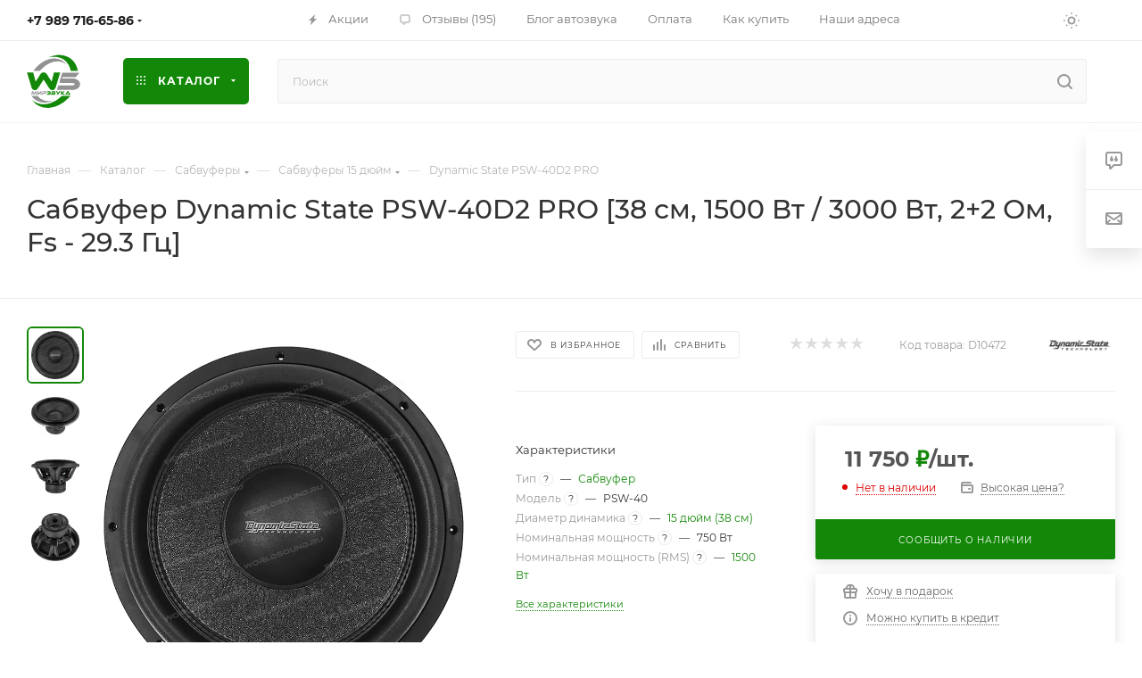

--- FILE ---
content_type: text/html; charset=utf-8
request_url: https://worldsound.ru/catalog/sabvufery_15/dynamic_state_psw40_pro/
body_size: 80053
content:
<!DOCTYPE html>
<html xmlns="http://www.w3.org/1999/xhtml" xml:lang="ru" lang="ru"  >
<head><link rel="canonical" href="https://worldsound.ru/catalog/sabvufery_15/dynamic_state_psw40_pro/" />
	<title>Сабвуфер Dynamic State PSW-40D2 PRO купить по выгодной цене - Мир автозвука Worldsound</title>
	<meta name="viewport" content="initial-scale=1.0, width=device-width, maximum-scale=1" />
	<meta name="HandheldFriendly" content="true" />
	<meta name="yes" content="yes" />
	<meta name="apple-mobile-web-app-status-bar-style" content="black" />
	<meta name="SKYPE_TOOLBAR" content="SKYPE_TOOLBAR_PARSER_COMPATIBLE" />
	<meta http-equiv="Content-Type" content="text/html; charset=utf-8" />
<meta name="keywords" content="Сабвуфер Dynamic State PSW-40D2 PRO, Сабвуферный динамик, Dynamic State PSW-40D2 PRO купить, Dynamic State PSW-40D2 PRO характеристики, Dynamic State PSW-40D2 PRO цена, Dynamic State PSW-40D2 PRO отзывы, установка, Dynamic State PSW-40D2 PRO бесплатная доставка, Dynamic State PSW-40D2 PRO в ростове на дону, самбуфер, динамик стейт, дст, dst" />
<meta name="description" content="Сабвуферный динамик 38 см Dynamic State PSW-40D2 PRO купить за 11 750 ₽ в интернет-магазине WorldSound c доставкой по России из Ростова-на-Дону. Подробные характеристики с фото и отзывами на сабвуферный динамик от бренда Dynamic State по доступной цене. Мощная магнитная система и высокотемпературная звуковая катушка 3 дюйм (76.2 мм) обеспечат долговременную мощность на повседневе 1500 Вт RMS." />
<script data-skip-moving="true">(function(w, d) {var v = w.frameCacheVars = {"CACHE_MODE":"HTMLCACHE","storageBlocks":[],"dynamicBlocks":{"4i19eW":"68b329da9893","basketitems-component-block":"d41d8cd98f00","header-buffered-logo1":"2f0a34c0b540","header-auth-block1":"d41d8cd98f00","mobile-basket-with-compare-block1":"d41d8cd98f00","header-auth-block2":"d41d8cd98f00","header-buffered-logo2":"2f0a34c0b540","header-basket-with-compare-block1":"d41d8cd98f00","header-buffered-fixed-logo1":"2f0a34c0b540","header-auth-block3":"d41d8cd98f00","header-basket-with-compare-block2":"d41d8cd98f00","header-buffered-logo3":"2f0a34c0b540","header-basket-with-compare-block3":"d41d8cd98f00","header-auth-block4":"d41d8cd98f00","mobile-auth-block1":"d41d8cd98f00","mobile-basket-with-compare-block2":"d41d8cd98f00","dv_10472":"173afe7f88c6","qepX1R":"e464e7a441a7","area":"d41d8cd98f00","des":"d41d8cd98f00","viewed-block":"d41d8cd98f00","cdmcEY":"d41d8cd98f00","GUFTBV":"d41d8cd98f00","basketitems-block":"d41d8cd98f00"},"AUTO_UPDATE":true,"AUTO_UPDATE_TTL":120,"version":2};var inv = false;if (v.AUTO_UPDATE === false){if (v.AUTO_UPDATE_TTL && v.AUTO_UPDATE_TTL > 0){var lm = Date.parse(d.lastModified);if (!isNaN(lm)){var td = new Date().getTime();if ((lm + v.AUTO_UPDATE_TTL * 1000) >= td){w.frameRequestStart = false;w.preventAutoUpdate = true;return;}inv = true;}}else{w.frameRequestStart = false;w.preventAutoUpdate = true;return;}}var r = w.XMLHttpRequest ? new XMLHttpRequest() : (w.ActiveXObject ? new w.ActiveXObject("Microsoft.XMLHTTP") : null);if (!r) { return; }w.frameRequestStart = true;var m = v.CACHE_MODE; var l = w.location; var x = new Date().getTime();var q = "?bxrand=" + x + (l.search.length > 0 ? "&" + l.search.substring(1) : "");var u = l.protocol + "//" + l.host + l.pathname + q;r.open("GET", u, true);r.setRequestHeader("BX-ACTION-TYPE", "get_dynamic");r.setRequestHeader("X-Bitrix-Composite", "get_dynamic");r.setRequestHeader("BX-CACHE-MODE", m);r.setRequestHeader("BX-CACHE-BLOCKS", v.dynamicBlocks ? JSON.stringify(v.dynamicBlocks) : "");if (inv){r.setRequestHeader("BX-INVALIDATE-CACHE", "Y");}try { r.setRequestHeader("BX-REF", d.referrer || "");} catch(e) {}if (m === "APPCACHE"){r.setRequestHeader("BX-APPCACHE-PARAMS", JSON.stringify(v.PARAMS));r.setRequestHeader("BX-APPCACHE-URL", v.PAGE_URL ? v.PAGE_URL : "");}r.onreadystatechange = function() {if (r.readyState != 4) { return; }var a = r.getResponseHeader("BX-RAND");var b = w.BX && w.BX.frameCache ? w.BX.frameCache : false;if (a != x || !((r.status >= 200 && r.status < 300) || r.status === 304 || r.status === 1223 || r.status === 0)){var f = {error:true, reason:a!=x?"bad_rand":"bad_status", url:u, xhr:r, status:r.status};if (w.BX && w.BX.ready && b){BX.ready(function() {setTimeout(function(){BX.onCustomEvent("onFrameDataRequestFail", [f]);}, 0);});}w.frameRequestFail = f;return;}if (b){b.onFrameDataReceived(r.responseText);if (!w.frameUpdateInvoked){b.update(false);}w.frameUpdateInvoked = true;}else{w.frameDataString = r.responseText;}};r.send();var p = w.performance;if (p && p.addEventListener && p.getEntries && p.setResourceTimingBufferSize){var e = 'resourcetimingbufferfull';var h = function() {if (w.BX && w.BX.frameCache && w.BX.frameCache.frameDataInserted){p.removeEventListener(e, h);}else {p.setResourceTimingBufferSize(p.getEntries().length + 50);}};p.addEventListener(e, h);}})(window, document);</script>
<script data-skip-moving="true">(function(w, d, n) {var cl = "bx-core";var ht = d.documentElement;var htc = ht ? ht.className : undefined;if (htc === undefined || htc.indexOf(cl) !== -1){return;}var ua = n.userAgent;if (/(iPad;)|(iPhone;)/i.test(ua)){cl += " bx-ios";}else if (/Windows/i.test(ua)){cl += ' bx-win';}else if (/Macintosh/i.test(ua)){cl += " bx-mac";}else if (/Linux/i.test(ua) && !/Android/i.test(ua)){cl += " bx-linux";}else if (/Android/i.test(ua)){cl += " bx-android";}cl += (/(ipad|iphone|android|mobile|touch)/i.test(ua) ? " bx-touch" : " bx-no-touch");cl += w.devicePixelRatio && w.devicePixelRatio >= 2? " bx-retina": " bx-no-retina";if (/AppleWebKit/.test(ua)){cl += " bx-chrome";}else if (/Opera/.test(ua)){cl += " bx-opera";}else if (/Firefox/.test(ua)){cl += " bx-firefox";}ht.className = htc ? htc + " " + cl : cl;})(window, document, navigator);</script>

<link href="/bitrix/css/aspro.max/notice.min.css?17486941692876" rel="stylesheet"/>
<link href="/bitrix/js/ui/design-tokens/dist/ui.design-tokens.min.css?174869417423463" rel="stylesheet"/>
<link href="/bitrix/js/ui/fonts/opensans/ui.font.opensans.min.css?17486941752320" rel="stylesheet"/>
<link href="/bitrix/js/main/popup/dist/main.popup.bundle.min.css?175222830328056" rel="stylesheet"/>
<link href="/bitrix/cache/css/s2/aspro_max/page_7eaaa3c8daf3e7a7a131162c59ea0e95/page_7eaaa3c8daf3e7a7a131162c59ea0e95_v1.css?1769687205153966" rel="stylesheet"/>
<link href="/bitrix/cache/css/s2/aspro_max/default_3920770001f4d4ab7bf2dca7347c70e7/default_3920770001f4d4ab7bf2dca7347c70e7_v1.css?176968572661433" rel="stylesheet"/>
<link href="/bitrix/panel/main/popup.min.css?174869416920774" rel="stylesheet"/>
<link href="/bitrix/cache/css/s2/aspro_max/template_0589a89bf696117beea0a04c6eb27362/template_0589a89bf696117beea0a04c6eb27362_v1.css?17696857241167838" rel="stylesheet" data-template-style="true"/>


<script type="extension/settings" data-extension="currency.currency-core">{"region":"ru"}</script>


<style>.edost_I2_L9 { transform: rotate(-90deg); } .edost_I2_L9 .edost_I2_L9_a1 { fill: none; stroke: var(--edost_color, #0087ff); stroke-width: 3; opacity: 0.1; } .edost_I2_L9 .edost_I2_L9_a2 { fill: none; stroke: var(--edost_color, #0087ff); stroke-width: 3; opacity: 1; transform-origin: center; stroke-dasharray: 15, 80; stroke-dashoffset: 0; animation: edost_I2_L9 0.8s linear infinite; } @keyframes edost_I2_L9 { 0% { transform: rotate(0deg); } 100% { transform: rotate(360deg); } } :root { --edost_color: #138808; --edost_color_light: #5aac52;--edost_color_map: #138808; --edost_color_map_light: #5aac52; }</style>
<link href="/bitrix/templates/aspro_max/css/critical.min.css?174869416724" data-skip-moving="true" rel="stylesheet">
<meta name="theme-color" content="#138808">
<style>:root{--theme-base-color: #138808;--theme-base-opacity-color: #1388081a;--theme-base-color-hue:115;--theme-base-color-saturation:89%;--theme-base-color-lightness:28%;}</style>
<style>html {--theme-page-width: 1500px;--theme-page-width-padding: 30px}</style>
<script data-skip-moving="true">window.lazySizesConfig = window.lazySizesConfig || {};lazySizesConfig.loadMode = 1;lazySizesConfig.expand = 200;lazySizesConfig.expFactor = 1;lazySizesConfig.hFac = 0.1;window.lazySizesConfig.loadHidden = false;window.lazySizesConfig.lazyClass = "lazy";</script>
<script src="/bitrix/templates/aspro_max/js/ls.unveilhooks.min.js" data-skip-moving="true" defer></script>
<script src="/bitrix/templates/aspro_max/js/lazysizes.min.js" data-skip-moving="true" defer></script>
<link rel="manifest" href="/manifest.json">
<link rel="apple-touch-icon" sizes="36x36" href="/upload/CMax/cd9/y0ke1kl08njyxm5l6zxw5gfoip9zu0gr/logo36.png">
<link rel="apple-touch-icon" sizes="48x48" href="/upload/CMax/965/lqkk1i3sop1p661gr206fje2ffty6zzz/logo48.png">
<link rel="apple-touch-icon" sizes="72x72" href="/upload/CMax/371/znregdy5ozn85a2c76alovv3rqk748m6/logo72.png">
<link rel="apple-touch-icon" sizes="96x96" href="/upload/CMax/65e/5wjx24yyovupa40s0r6y7t78xlvtsy2y/logo96.png">
<link rel="apple-touch-icon" sizes="144x144" href="/upload/CMax/e07/ug9bs7ro0pcmcwkcp04d73028sooyuat/logo144.png">
<link rel="apple-touch-icon" sizes="192x192" href="/upload/CMax/fd9/dbyal9jyncg2qgzz0tw99vkt9snijv1h/logo192.png">
<link href="/bitrix/templates/aspro_max/css/print.min.css?174869416821755" data-template-style="true" rel="stylesheet" media="print">
                    
                    <script data-skip-moving="true" src="/bitrix/js/main/jquery/jquery-3.6.0.min.js"></script>
                    <script data-skip-moving="true" src="/bitrix/templates/aspro_max/js/speed.min.js?=1748694168"></script>
<link rel="shortcut icon" href="/favicon.svg" type="image/svg+xml" />
<link rel="apple-touch-icon" sizes="180x180" href="/upload/CMax/707/bfzndhng21s2t2ib8bqobpg21l8pgmps/logo180.png" />
<meta property="og:description" content="Сабвуферный динамик" />
<meta property="og:image" content="https://worldsound.ru/upload/iblock/6e3/1egyvh7ecw7q1px6i40m8qmr0ctbdugv/Dynamic-State-PSW_40D2-PRO-anons.webp" />
<link rel="image_src" href="https://worldsound.ru/upload/iblock/6e3/1egyvh7ecw7q1px6i40m8qmr0ctbdugv/Dynamic-State-PSW_40D2-PRO-anons.webp"  />
<meta property="og:title" content="Сабвуфер Dynamic State PSW-40D2 PRO купить по выгодной цене - Мир автозвука Worldsound" />
<meta property="og:type" content="website" />
<meta property="og:url" content="https://worldsound.ru/catalog/sabvufery_15/dynamic_state_psw40_pro/" />
		<style>html {--theme-items-gap:32px;--fixed-header:105px;--fixed-tabs:49px;}</style>	</head>
<body class=" site_s2  fill_bg_n catalog-delayed-btn-Y theme-light" id="main" data-site="/">
		
	<div id="panel"></div>
	<div id="bxdynamic_4i19eW_start" style="display:none"></div>
<div id="bxdynamic_4i19eW_end" style="display:none"></div>				<div id="bxdynamic_basketitems-component-block_start" style="display:none"></div><div id="bxdynamic_basketitems-component-block_end" style="display:none"></div>								<div class="cd-modal-bg"></div>
		<script data-skip-moving="true">var solutionName = 'arMaxOptions';</script>
		<script src="/bitrix/templates/aspro_max/js/setTheme.php?site_id=s2&site_dir=/" data-skip-moving="true"></script>
				<div class="wrapper1  header_bgcolored long_header  high_one_row_header catalog_page basket_normal basket_fill_WHITE side_LEFT block_side_NORMAL catalog_icons_Y banner_auto with_fast_view mheader-v1 header-v17 header-font-lower_N regions_N title_position_LEFT footer-v1 front-vindex1 mfixed_Y mfixed_view_scroll_top title-v1 lazy_Y with_phones compact-catalog dark-hover-overlay normal-catalog-img landing-slider big-banners-mobile-slider bottom-icons-panel-Y compact-breadcrumbs-slider catalog-delayed-btn-Y header_search_opacity  ">

<div class="mega_fixed_menu scrollblock">
	<div class="maxwidth-theme">
		<svg class="svg svg-close" width="14" height="14" viewBox="0 0 14 14">
		  <path data-name="Rounded Rectangle 568 copy 16" d="M1009.4,953l5.32,5.315a0.987,0.987,0,0,1,0,1.4,1,1,0,0,1-1.41,0L1008,954.4l-5.32,5.315a0.991,0.991,0,0,1-1.4-1.4L1006.6,953l-5.32-5.315a0.991,0.991,0,0,1,1.4-1.4l5.32,5.315,5.31-5.315a1,1,0,0,1,1.41,0,0.987,0.987,0,0,1,0,1.4Z" transform="translate(-1001 -946)"></path>
		</svg>
		<i class="svg svg-close mask arrow"></i>
		<div class="row">
			<div class="col-md-9">
				<div class="left_menu_block">
					<div class="logo_block flexbox flexbox--row align-items-normal">
						<div class="logo">
							<div id="bxdynamic_header-buffered-logo1_start" style="display:none"></div><a href="/"><svg xmlns="http://www.w3.org/2000/svg" width="60" height="60" viewBox="0 0 60 60"><path d="M948.46,537.83c-.79,1.23-1.57,2.41-2.34,3.59l-3.77,5.88a5.83,5.83,0,0,1-1.64,1.82,3.78,3.78,0,0,1-5.47-1.65c-.42-1.05-.68-2.15-1-3.23l-4-13.16c-.09-.28-.21-.54-.31-.81s0-.35.25-.37h0c2.15,0,4.29,0,6.43,0,.19,0,.26.07.31.25q1.25,4.82,2.51,9.64a1.31,1.31,0,0,0,.05.15,1,1,0,0,0,.4-.42l3.66-5.62c.5-.79,1-1.57,1.52-2.35a4.06,4.06,0,0,1,6.81-.05c1.58,2.42,3.15,4.85,4.72,7.27a11,11,0,0,0,.85,1.21.21.21,0,0,0,.08-.15l2.49-9.65a.34.34,0,0,1,.35-.31h.81c1.87,0,3.75,0,5.62,0,.24,0,.29.06.22.29q-.81,2.61-1.6,5.24c-1.18,3.87-2.38,7.74-3.53,11.62a3.82,3.82,0,0,1-6.94.75c-1-1.42-1.88-2.88-2.81-4.32-1.16-1.8-2.3-3.62-3.49-5.4Z" transform="translate(-929.6 -509.6)" style="fill:#138808"/><path d="M979,530h9.43c.06,0,.13,0,.16,0s0,.12-.07.17c-.39.5-.78,1-1.18,1.49l-2.48,3.06a.65.65,0,0,1-.56.28H970.7a3.5,3.5,0,0,0-1.2.14.57.57,0,0,0-.45.55.61.61,0,0,0,.54.73,4.11,4.11,0,0,0,1.16.1h10.09a10.41,10.41,0,0,1,5.15,1.25,6.39,6.39,0,0,1,3.17,3.76,4.81,4.81,0,0,1,.15,2.28,5.85,5.85,0,0,1-2.59,3.92,9.66,9.66,0,0,1-4.55,1.6,37.85,37.85,0,0,1-4.26.07c-.87,0-1.73,0-2.6,0-1.63,0-3.27,0-4.9,0-1.95,0-3.9,0-5.85,0-.29,0-.59,0-.88,0-.11,0-.18,0-.14-.16.44-1.5.78-3,1.32-4.5a.43.43,0,0,1,.49-.34c5-.05,9.95,0,14.92,0a5.24,5.24,0,0,0,2-.34,2.7,2.7,0,0,0,.59-.35.88.88,0,0,0,0-1.47,2.81,2.81,0,0,0-1.46-.53,14.24,14.24,0,0,0-1.85-.1H969.53a11,11,0,0,1-3.12-.51c-.18,0-.23-.13-.21-.3a9.88,9.88,0,0,1,.4-1.44c.89-3,1.79-6.07,2.67-9.11.06-.2.16-.23.35-.23Z" transform="translate(-929.6 -509.6)" style="fill:#929292"/><path d="M935.76,560.85c.46.28.83.69,1.27,1a18.33,18.33,0,0,0,8.15,3.37,23.78,23.78,0,0,0,12-1.4,32.93,32.93,0,0,0,11.5-7.42.66.66,0,0,1,.51-.21h9.18c-.53.67-1.07,1.28-1.62,1.87a37.69,37.69,0,0,1-11.3,8.42,29.92,29.92,0,0,1-9.42,2.83,22.23,22.23,0,0,1-13.27-2.2,19.13,19.13,0,0,1-6.42-5.37c-.18-.22-.35-.44-.51-.67-.05-.06-.14-.13-.08-.24Z" transform="translate(-929.6 -509.6)" style="fill:#138808"/><path d="M954,513a.85.85,0,0,1,.32-.2,31.15,31.15,0,0,1,8.68-2.42,22,22,0,0,1,13.58,2.48,19.79,19.79,0,0,1,8.58,9.53,23.18,23.18,0,0,1,1.62,5.4c0,.21,0,.28-.23.28q-3.68,0-7.37,0c-.18,0-.25-.05-.29-.24a21.79,21.79,0,0,0-2.49-6.63,17.81,17.81,0,0,0-12.84-8.7,22.25,22.25,0,0,0-9,.42A2.16,2.16,0,0,1,954,513Z" transform="translate(-929.6 -509.6)" style="fill:#138808"/><path d="M974.3,520.94c-.41-.3-.83-.6-1.24-.92a12.9,12.9,0,0,0-5-2.18,16.38,16.38,0,0,0-4-.43,20.82,20.82,0,0,0-7.32,1.35A28.07,28.07,0,0,0,946.17,526c-.54.58-1,1.19-1.55,1.81a.62.62,0,0,1-.53.23c-1.38,0-2.76,0-4.14,0l-2.41,0c-.09,0-.19,0-.24-.1s0-.17.08-.24.32-.4.46-.61a31.84,31.84,0,0,1,3.85-4.52,30.74,30.74,0,0,1,8-5.77,25,25,0,0,1,7.67-2.43,18.51,18.51,0,0,1,11.38,1.73,16.33,16.33,0,0,1,5.46,4.55.76.76,0,0,1,.12.19.32.32,0,0,1,0,.09Z" transform="translate(-929.6 -509.6)" style="fill:#929292"/><path d="M935,556.21h6.47a.6.6,0,0,1,.51.24,14.78,14.78,0,0,0,7.93,5,13,13,0,0,0,3.61.45c.82,0,1.63,0,2.44,0a20.67,20.67,0,0,0,2.45-.45,1.63,1.63,0,0,1,.45-.06c0,.15-.15.16-.24.2a25.48,25.48,0,0,1-6.52,1.81,18.55,18.55,0,0,1-11.31-1.89,16.64,16.64,0,0,1-5.59-4.93l-.19-.27S935,556.26,935,556.21Z" transform="translate(-929.6 -509.6)" style="fill:#929292"/><path d="M938,553.49l1.11-2.22a1.67,1.67,0,0,1,.18-.28.59.59,0,0,1,1,.17,3.54,3.54,0,0,1,.17.58c.25,1,.49,1.9.74,2.85,0,.08,0,.16.05.27h-1c-.14,0-.13-.12-.15-.2-.16-.67-.31-1.35-.47-2l-.07-.25-.59,1.25c-.13.29-.27.57-.4.85a.64.64,0,0,1-.62.44.67.67,0,0,1-.66-.46c-.28-.6-.56-1.21-.85-1.81a.44.44,0,0,0-.14-.23c-.14.61-.29,1.21-.43,1.81s-.14.62-.78.62c-.46,0-.46,0-.34-.44l.81-3.09c.08-.32.24-.55.58-.58a.67.67,0,0,1,.67.45l1.05,2.11Z" transform="translate(-929.6 -509.6)" style="fill:#929292"/><path d="M957.14,551.87l.71-1c.06-.08.13-.06.21-.06.76,0,1.52,0,2.28,0a1.91,1.91,0,0,1,.48.06,1,1,0,0,1,.85.77,1,1,0,0,1-.4,1.13,1,1,0,0,1,.49,1.12,1.09,1.09,0,0,1-1.19,1c-1.09,0-2.18,0-3.28,0-.12,0-.15,0-.15-.16,0-.7,0-1.41,0-2.11,0-.17.06-.19.21-.19h2.82l.3,0c.13,0,.17-.13.17-.24a.21.21,0,0,0-.18-.24,1.62,1.62,0,0,0-.31,0Zm2.26,1.4h-1c-.14,0-.19,0-.17.17a2.09,2.09,0,0,1,0,.25c0,.1,0,.13.13.13h2a.27.27,0,0,0,.3-.3c0-.19-.15-.25-.32-.25Z" transform="translate(-929.6 -509.6)" style="fill:#138808"/><path d="M951.87,554.86c.24-.34.45-.65.65-1,.07-.1.16-.08.25-.08h2.39a.26.26,0,0,0,.23-.28.25.25,0,0,0-.26-.26h-2.25c.2-.3.38-.57.57-.83,0-.07.12,0,.19,0h1.47c.17,0,.27-.09.27-.27a.25.25,0,0,0-.27-.25H952c.25-.36.47-.68.68-1,.06-.07.14,0,.21,0,.71,0,1.41,0,2.11,0a2.94,2.94,0,0,1,.51,0,1.07,1.07,0,0,1,.45,1.91.91.91,0,0,1,.5.77,1.11,1.11,0,0,1-1.22,1.3C954.16,554.87,953,554.86,951.87,554.86Z" transform="translate(-929.6 -509.6)" style="fill:#138808"/><path d="M978.67,554.85h-4.18l.61-1c0-.09.14-.08.22-.08h1.36l-1-1.63-.15.23c-.48.75-.95,1.5-1.42,2.26a.33.33,0,0,1-.34.18h-1.06a.28.28,0,0,1,.08-.2l2.1-3.33a2.18,2.18,0,0,1,.26-.34.74.74,0,0,1,1.12,0l.1.12C977.13,552.36,977.89,553.59,978.67,554.85Z" transform="translate(-929.6 -509.6)" style="fill:#138808"/><path d="M942.87,553.19a3.55,3.55,0,0,1,.27-.35L945,551a.58.58,0,0,1,1,.32,2.13,2.13,0,0,1,0,.25c0,1,0,2.07,0,3.1,0,.19-.06.23-.23.22h-.56c-.18,0-.24,0-.23-.22,0-.6,0-1.21,0-1.81v-.26c-.13,0-.18.1-.24.16l-1.93,1.94a.63.63,0,0,1-.68.23.65.65,0,0,1-.42-.58,1.49,1.49,0,0,1,0-.21c0-1,0-2,0-3.05,0-.18,0-.26.24-.24a3.49,3.49,0,0,0,.56,0c.18,0,.23.06.23.23,0,.6,0,1.21,0,1.81A.44.44,0,0,0,942.87,553.19Z" transform="translate(-929.6 -509.6)" style="fill:#929292"/><path d="M946.76,551.86l.67-.94a.2.2,0,0,1,.19-.1c.84,0,1.68,0,2.51,0a1.48,1.48,0,0,1,1.28,2.1,1.53,1.53,0,0,1-1.49.87c-.61,0-1.22,0-1.83,0-.18,0-.24,0-.23.22s0,.43,0,.64,0,.18-.18.17h-.76c-.13,0-.18,0-.18-.17,0-.57,0-1.14,0-1.71,0-.18.08-.2.23-.2h3a.45.45,0,0,0,0-.88,2.43,2.43,0,0,0-.38,0h-2.9Z" transform="translate(-929.6 -509.6)" style="fill:#929292"/><path d="M969.12,552.38c.5-.47,1-.94,1.49-1.42a.51.51,0,0,1,.38-.15h1.42c-.76.62-1.44,1.2-2.14,1.75-.16.13-.15.17,0,.3.74.64,1.47,1.29,2.26,2h-1.65c-.1,0-.14-.09-.2-.14l-1.52-1.57-.06.05c0,.47,0,.95,0,1.43,0,.19,0,.25-.23.23a6.09,6.09,0,0,0-.74,0c-.12,0-.16,0-.16-.15,0-1.25,0-2.49,0-3.74,0-.12,0-.16.17-.16s.52,0,.78,0,.18.06.18.2c0,.44,0,.89,0,1.34l0,0S969.11,552.4,969.12,552.38Z" transform="translate(-929.6 -509.6)" style="fill:#138808"/><path d="M962.1,550.82h1.26a.32.32,0,0,1,.27.15l1.24,1.6c.38-.53.76-1,1.12-1.55a.43.43,0,0,1,.4-.2h1.15l-.43.58c-.82,1.09-1.63,2.18-2.44,3.28a.39.39,0,0,1-.38.18h-1.07l.8-1c.26-.32.26-.32,0-.64L962.21,551A1.18,1.18,0,0,1,962.1,550.82Z" transform="translate(-929.6 -509.6)" style="fill:#138808"/><path d="M935.76,560.84h0v0l0,0Z" transform="translate(-929.6 -509.6)" style="fill:#138808"/></svg></a><div id="bxdynamic_header-buffered-logo1_end" style="display:none"></div>						</div>
						<div class="top-description addr">
							Интернет-магазин Мир звука
WORLDSOUND.RU						</div>
					</div>
					<div class="search_block">
						<div class="search_wrap">
							<div class="search-block">
									<div class="search-wrapper">
		<div id="title-search_mega_menu">
			<form action="/catalog/" class="search">
				<div class="search-input-div">
					<input class="search-input" id="title-search-input_mega_menu" type="text" name="q" value="" placeholder="Поиск" size="20" maxlength="50" autocomplete="off" />
				</div>
				<div class="search-button-div">
					<button class="btn btn-search" type="submit" name="s" value="Найти"><i class="svg search2  inline " aria-hidden="true"><svg width="17" height="17" ><use xlink:href="/bitrix/templates/aspro_max/images/svg/header_icons_srite.svg?1755673764#search"></use></svg></i></button>
					
					<span class="close-block inline-search-hide"><span class="svg svg-close close-icons"></span></span>
				</div>
			</form>
		</div>
	</div>
							</div>
						</div>
					</div>
					<div class="loadings" style="height:125px;width:50px;" data-nlo="menu-megafixed">					</div>				</div>
			</div>
			<div class="col-md-3">
				<div class="right_menu_block">
					<div class="contact_wrap">
						<div class="info">
							<div class="phone blocks">
								<div class="">
									                                <!-- noindex -->
            <div class="phone with_dropdown white sm">
                                    <div class="wrap">
                        <div>
                                    <i class="svg svg-inline-phone  inline " aria-hidden="true"><svg width="5" height="13" ><use xlink:href="/bitrix/templates/aspro_max/images/svg/header_icons_srite.svg?1755673764#phone_footer"></use></svg></i><a rel="nofollow" href="tel:+79897166586">+7 989 716-65-86</a>
                                        </div>
                    </div>
                                                    <div class="dropdown with_icons">
                        <div class="wrap scrollblock">
                                <div class="more_phone flexbox flexbox--row flexbox--gap flexbox--gap-16">
                                    <a class="more_phone_a  flexbox flexbox--row flexbox--gap flexbox--gap-8" rel="nofollow" href="tel:+79897166586">
                                        <span class="phones__phone-icon has_icon">
                                            <img data-lazyload class="lazy iconset_icon iconset_icon--img" src="[data-uri]" data-src="/bitrix/images/aspro.max/iconset/header_phones/mts.svg" style="max-width:16px;max-height:16px;" />                                        </span>
                                        <span class="phones__phone-link-text flexbox dropdown--top-reverse flexbox--gap flexbox--gap-8">
                                            <span class="phones__phone-title">+7 989 716-65-86</span>
                                                                                            <span class="phones__phone-descript"><span class="descr">ПН-СБ c 10:30 до 20:00 (МСК) WhatsApp</span></span>
                                                                                    </span>
                                    </a>
                                                                            <span class="phones__phone-messenger flexbox flexbox--row flexbox--gap flexbox--gap-6">
                                            <a href="https://t.me/+79897166586" target="_blank"><span class="icon"><img data-lazyload class="lazy iconset_icon iconset_icon--img" src="[data-uri]" data-src="/bitrix/templates/aspro_max/images/svg/social/phones_telegram.svg"  /></span></a><a href="https://wa.me/+79897166586" target="_blank"><span class="icon"><img data-lazyload class="lazy iconset_icon iconset_icon--img" src="[data-uri]" data-src="/bitrix/templates/aspro_max/images/svg/social/phones_whatsapp.svg"  /></span></a>                                        </span>
                                                                    </div>
                                                    </div>
                    </div>
                    <i class="svg svg-inline-down  inline " aria-hidden="true"><svg width="5" height="3" ><use xlink:href="/bitrix/templates/aspro_max/images/svg/header_icons_srite.svg?1755673764#Triangle_down"></use></svg></i>
                            </div>
            <!-- /noindex -->
                								</div>
								<div class="callback_wrap">
									<span class="callback-block animate-load font_upper colored" data-event="jqm" data-param-form_id="CALLBACK" data-name="callback">Заказать звонок</span>
								</div>
							</div>
							<div class="question_button_wrapper">
								<span class="btn btn-lg btn-transparent-border-color btn-wide animate-load colored_theme_hover_bg-el" data-event="jqm" data-param-form_id="ASK" data-name="ask">
									Задать вопрос								</span>
							</div>
							<div class="person_wrap">
        <div id="bxdynamic_header-auth-block1_start" style="display:none"></div><div id="bxdynamic_header-auth-block1_end" style="display:none"></div>
            <div id="bxdynamic_mobile-basket-with-compare-block1_start" style="display:none"></div><div id="bxdynamic_mobile-basket-with-compare-block1_end" style="display:none"></div>    							</div>
						</div>
					</div>
					<div class="footer_wrap">
						
        
                            <div class="email blocks color-theme-hover">
                    <i class="svg inline  svg-inline-email" aria-hidden="true" ><svg xmlns="http://www.w3.org/2000/svg" width="11" height="9" viewBox="0 0 11 9"><path  data-name="Rectangle 583 copy 16" class="cls-1" d="M367,142h-7a2,2,0,0,1-2-2v-5a2,2,0,0,1,2-2h7a2,2,0,0,1,2,2v5A2,2,0,0,1,367,142Zm0-2v-3.039L364,139h-1l-3-2.036V140h7Zm-6.634-5,3.145,2.079L366.634,135h-6.268Z" transform="translate(-358 -133)"/></svg></i>                    <a href="mailto:info@worldsound.ru">info@worldsound.ru</a>                </div>
        
        
                            <div class="address blocks">
                    <i class="svg inline  svg-inline-addr" aria-hidden="true" ><svg xmlns="http://www.w3.org/2000/svg" width="9" height="12" viewBox="0 0 9 12"><path class="cls-1" d="M959.135,82.315l0.015,0.028L955.5,87l-3.679-4.717,0.008-.013a4.658,4.658,0,0,1-.83-2.655,4.5,4.5,0,1,1,9,0A4.658,4.658,0,0,1,959.135,82.315ZM955.5,77a2.5,2.5,0,0,0-2.5,2.5,2.467,2.467,0,0,0,.326,1.212l-0.014.022,2.181,3.336,2.034-3.117c0.033-.046.063-0.094,0.093-0.142l0.066-.1-0.007-.009a2.468,2.468,0,0,0,.32-1.2A2.5,2.5,0,0,0,955.5,77Z" transform="translate(-951 -75)"/></svg></i>                    <a href="/contacts/">г. Ростов-на-Дону, ул. Межевая 162</a>                </div>
        
    						<div class="social-block">
							<div class="social-icons">
		<!-- noindex -->
	<ul>
					<li class="vk">
				<a href="https://vk.ru/worldsound_caraudio" target="_blank" rel="nofollow" title="Вконтакте">
					Вконтакте				</a>
			</li>
													<li class="telegram">
				<a href="https://t.me/worldsound_ru" target="_blank" rel="nofollow" title="Telegram">
					Telegram				</a>
			</li>
							<li class="ytb">
				<a href="https://www.youtube.com/user/WorldSound61" target="_blank" rel="nofollow" title="YouTube">
					YouTube				</a>
			</li>
							<li class="odn">
				<a href="https://www.ok.ru/worldsound" target="_blank" rel="nofollow" title="Одноклассники">
					Одноклассники				</a>
			</li>
				        			<li class="max">
				<a href="https://max.ru/u/f9LHodD0cOK5RABTw39nxUPGggx9O0U7UUQnXso-aDAdWqxaWxC0ptdvUS0" target="_blank" rel="nofollow" title="MAX">
					MAX				</a>
			</li>
																<li class="whats">
				<a href="https://wa.me/79897166586" target="_blank" rel="nofollow" title="WhatsApp">
					WhatsApp				</a>
			</li>
													</ul>
	<!-- /noindex -->
</div>
						</div>
					</div>
				</div>
			</div>
		</div>
	</div>
</div>
            <div class="banner_content_bottom_container flexbox flexbox--gap flexbox--gap-16" >
            </div>
<div class="header_wrap visible-lg visible-md title-v1 ">
	<header id="header">
		<div class="top-block top-block-v1 header-v16 ">
	<div class="maxwidth-theme logo_and_menu-row logo_top_white icons_top">
		<div class="wrapp_block logo-row">
			<div class="items-wrapper header__top-inner">
								<div class="header__top-item phone-wrapper">
					<div class="phone-block">
													<div class="inline-block">
								                                <!-- noindex -->
            <div class="phone with_dropdown no-icons">
                                    <i class="svg svg-inline-phone  inline " aria-hidden="true"><svg width="5" height="13" ><use xlink:href="/bitrix/templates/aspro_max/images/svg/header_icons_srite.svg?1755673764#phone_black"></use></svg></i><a rel="nofollow" href="tel:+79897166586">+7 989 716-65-86</a>
                                                    <div class="dropdown with_icons">
                        <div class="wrap scrollblock">
                                <div class="more_phone flexbox flexbox--row flexbox--gap flexbox--gap-16">
                                    <a class="more_phone_a  flexbox flexbox--row flexbox--gap flexbox--gap-8" rel="nofollow" href="tel:+79897166586">
                                        <span class="phones__phone-icon has_icon">
                                            <img data-lazyload class="lazy iconset_icon iconset_icon--img" src="[data-uri]" data-src="/bitrix/images/aspro.max/iconset/header_phones/mts.svg" style="max-width:16px;max-height:16px;" />                                        </span>
                                        <span class="phones__phone-link-text flexbox dropdown--top-reverse flexbox--gap flexbox--gap-8">
                                            <span class="phones__phone-title">+7 989 716-65-86</span>
                                                                                            <span class="phones__phone-descript"><span class="descr">ПН-СБ c 10:30 до 20:00 (МСК) WhatsApp</span></span>
                                                                                    </span>
                                    </a>
                                                                            <span class="phones__phone-messenger flexbox flexbox--row flexbox--gap flexbox--gap-6">
                                            <a href="https://t.me/+79897166586" target="_blank"><span class="icon"><img data-lazyload class="lazy iconset_icon iconset_icon--img" src="[data-uri]" data-src="/bitrix/templates/aspro_max/images/svg/social/phones_telegram.svg"  /></span></a><a href="https://wa.me/+79897166586" target="_blank"><span class="icon"><img data-lazyload class="lazy iconset_icon iconset_icon--img" src="[data-uri]" data-src="/bitrix/templates/aspro_max/images/svg/social/phones_whatsapp.svg"  /></span></a>                                        </span>
                                                                    </div>
                                                    </div>
                    </div>
                    <i class="svg svg-inline-down  inline " aria-hidden="true"><svg width="5" height="3" ><use xlink:href="/bitrix/templates/aspro_max/images/svg/header_icons_srite.svg?1755673764#Triangle_down"></use></svg></i>
                            </div>
            <!-- /noindex -->
                							</div>
																	</div>
				</div>
				<div class="header__top-item dotted-flex-1 hide-dotted">
					<div class="menus">
							<ul class="menu topest">
					<li  >
				<a href="/action/">
											<i class="svg inline  svg-inline-icon_discount" aria-hidden="true" ><svg xmlns="http://www.w3.org/2000/svg" width="9" height="12" viewBox="0 0 9 12"><path  data-name="Shape 943 copy 12" class="cls-1" d="M710,75l-7,7h3l-1,5,7-7h-3Z" transform="translate(-703 -75)"/></svg></i>										<span>Акции</span>
				</a>
			</li>
					<li  >
				<a href="/about/reviews/">
											<i class="svg inline  svg-inline-leaveareview" aria-hidden="true" ><svg xmlns="http://www.w3.org/2000/svg" width="12" height="12" viewBox="0 0 12 12"><path  data-name="Shape 931 copy 4" class="cls-1" d="M1393,83h-1.95l-1.43,1.471a1.473,1.473,0,0,1-1.12.529,1.5,1.5,0,0,1-1.49-1.461L1387,83.53V83a3,3,0,0,1-3-3V76a3,3,0,0,1,3-3h6a3,3,0,0,1,3,3v4A3,3,0,0,1,1393,83Zm1-7a1,1,0,0,0-1-1h-6a1,1,0,0,0-1,1v4a1,1,0,0,0,1,1h1v0a1,1,0,0,1,1,1v0.4L1390.31,81H1393a1,1,0,0,0,1-1V76Z" transform="translate(-1384 -73)"/></svg></i>										<span>Отзывы (195)</span>
				</a>
			</li>
					<li  >
				<a href="/blog/">
										<span>Блог автозвука</span>
				</a>
			</li>
					<li  >
				<a href="/howto/payment/">
										<span>Оплата</span>
				</a>
			</li>
					<li  >
				<a href="/howto/">
										<span>Как купить</span>
				</a>
			</li>
					<li  >
				<a href="/contacts/">
										<span>Наши адреса</span>
				</a>
			</li>
				<li class="more hidden">
			<span>...</span>
			<ul class="dropdown"></ul>
		</li>
	</ul>
	<script data-skip-moving="true">
		InitTopestMenuGummi();
		CheckTopMenuDotted();
	</script>
					</div>
				</div>
				<div class="right-icons header__top-item logo_and_menu-row logo_top_white icons_top showed">
					<div class="line-block line-block--40 line-block--40-1200">
																		                                                    <div class="line-block__item no-shrinked">
                                <div class="wrap_icon">
                                    <button type="button"
	id="theme-selector--g0"
	class="theme-selector btn--no-btn-appearance"
	title="Включить темное оформление"
>
	<span class="theme-selector__inner">
		<span class="theme-selector__items">
			<span class="theme-selector__item theme-selector__item--light current icon-block">
				<span class="line-block line-block--gap line-block--gap-20">
					<span class="theme-selector__item-icon">
						<i class="svg icon-block__icon icon-block__icon--md banner-light-icon-fill big inline inline " aria-hidden="true"><svg width="18" height="18" ><use xlink:href="/bitrix/components/aspro/theme.selector.max/templates/.default/images/svg/icons.svg?1763376340#light-md"></use></svg></i>					</span>
									</span>
			</span>
			<span class="theme-selector__item theme-selector__item--dark icon-block">
				<span class="line-block line-block--gap line-block--gap-20">
					<span class="theme-selector__item-icon">
						<i class="svg icon-block__icon icon-block__icon--md banner-light-icon-fill big inline inline " aria-hidden="true"><svg width="18" height="18" ><use xlink:href="/bitrix/components/aspro/theme.selector.max/templates/.default/images/svg/icons.svg?1763376340#dark-md"></use></svg></i>					</span>
									</span>
			</span>
		</span>
	</span>
	</button>
                                </div>
                            </div>
                        						<div class="line-block__item no-shrinked">
							<div class="wrap_icon inner-table-block1 person">
        <div id="bxdynamic_header-auth-block2_start" style="display:none"></div><div id="bxdynamic_header-auth-block2_end" style="display:none"></div>
    							</div>
						</div>
					</div>
				</div>
			</div>
		</div>
	</div>
</div>
<div class="header-wrapper header-v17">
	<div class="logo_and_menu-row longs header__top-part">
		<div class="maxwidth-theme logo-row ">
			<div class="header__top-inner">
				<div class="header__top-item">
					<div class ="line-block line-block--48">
						<div class="logo-block floated line-block__item no-shrinked">
								<div class="logo">
									<div id="bxdynamic_header-buffered-logo2_start" style="display:none"></div><a href="/"><svg xmlns="http://www.w3.org/2000/svg" width="60" height="60" viewBox="0 0 60 60"><path d="M948.46,537.83c-.79,1.23-1.57,2.41-2.34,3.59l-3.77,5.88a5.83,5.83,0,0,1-1.64,1.82,3.78,3.78,0,0,1-5.47-1.65c-.42-1.05-.68-2.15-1-3.23l-4-13.16c-.09-.28-.21-.54-.31-.81s0-.35.25-.37h0c2.15,0,4.29,0,6.43,0,.19,0,.26.07.31.25q1.25,4.82,2.51,9.64a1.31,1.31,0,0,0,.05.15,1,1,0,0,0,.4-.42l3.66-5.62c.5-.79,1-1.57,1.52-2.35a4.06,4.06,0,0,1,6.81-.05c1.58,2.42,3.15,4.85,4.72,7.27a11,11,0,0,0,.85,1.21.21.21,0,0,0,.08-.15l2.49-9.65a.34.34,0,0,1,.35-.31h.81c1.87,0,3.75,0,5.62,0,.24,0,.29.06.22.29q-.81,2.61-1.6,5.24c-1.18,3.87-2.38,7.74-3.53,11.62a3.82,3.82,0,0,1-6.94.75c-1-1.42-1.88-2.88-2.81-4.32-1.16-1.8-2.3-3.62-3.49-5.4Z" transform="translate(-929.6 -509.6)" style="fill:#138808"/><path d="M979,530h9.43c.06,0,.13,0,.16,0s0,.12-.07.17c-.39.5-.78,1-1.18,1.49l-2.48,3.06a.65.65,0,0,1-.56.28H970.7a3.5,3.5,0,0,0-1.2.14.57.57,0,0,0-.45.55.61.61,0,0,0,.54.73,4.11,4.11,0,0,0,1.16.1h10.09a10.41,10.41,0,0,1,5.15,1.25,6.39,6.39,0,0,1,3.17,3.76,4.81,4.81,0,0,1,.15,2.28,5.85,5.85,0,0,1-2.59,3.92,9.66,9.66,0,0,1-4.55,1.6,37.85,37.85,0,0,1-4.26.07c-.87,0-1.73,0-2.6,0-1.63,0-3.27,0-4.9,0-1.95,0-3.9,0-5.85,0-.29,0-.59,0-.88,0-.11,0-.18,0-.14-.16.44-1.5.78-3,1.32-4.5a.43.43,0,0,1,.49-.34c5-.05,9.95,0,14.92,0a5.24,5.24,0,0,0,2-.34,2.7,2.7,0,0,0,.59-.35.88.88,0,0,0,0-1.47,2.81,2.81,0,0,0-1.46-.53,14.24,14.24,0,0,0-1.85-.1H969.53a11,11,0,0,1-3.12-.51c-.18,0-.23-.13-.21-.3a9.88,9.88,0,0,1,.4-1.44c.89-3,1.79-6.07,2.67-9.11.06-.2.16-.23.35-.23Z" transform="translate(-929.6 -509.6)" style="fill:#929292"/><path d="M935.76,560.85c.46.28.83.69,1.27,1a18.33,18.33,0,0,0,8.15,3.37,23.78,23.78,0,0,0,12-1.4,32.93,32.93,0,0,0,11.5-7.42.66.66,0,0,1,.51-.21h9.18c-.53.67-1.07,1.28-1.62,1.87a37.69,37.69,0,0,1-11.3,8.42,29.92,29.92,0,0,1-9.42,2.83,22.23,22.23,0,0,1-13.27-2.2,19.13,19.13,0,0,1-6.42-5.37c-.18-.22-.35-.44-.51-.67-.05-.06-.14-.13-.08-.24Z" transform="translate(-929.6 -509.6)" style="fill:#138808"/><path d="M954,513a.85.85,0,0,1,.32-.2,31.15,31.15,0,0,1,8.68-2.42,22,22,0,0,1,13.58,2.48,19.79,19.79,0,0,1,8.58,9.53,23.18,23.18,0,0,1,1.62,5.4c0,.21,0,.28-.23.28q-3.68,0-7.37,0c-.18,0-.25-.05-.29-.24a21.79,21.79,0,0,0-2.49-6.63,17.81,17.81,0,0,0-12.84-8.7,22.25,22.25,0,0,0-9,.42A2.16,2.16,0,0,1,954,513Z" transform="translate(-929.6 -509.6)" style="fill:#138808"/><path d="M974.3,520.94c-.41-.3-.83-.6-1.24-.92a12.9,12.9,0,0,0-5-2.18,16.38,16.38,0,0,0-4-.43,20.82,20.82,0,0,0-7.32,1.35A28.07,28.07,0,0,0,946.17,526c-.54.58-1,1.19-1.55,1.81a.62.62,0,0,1-.53.23c-1.38,0-2.76,0-4.14,0l-2.41,0c-.09,0-.19,0-.24-.1s0-.17.08-.24.32-.4.46-.61a31.84,31.84,0,0,1,3.85-4.52,30.74,30.74,0,0,1,8-5.77,25,25,0,0,1,7.67-2.43,18.51,18.51,0,0,1,11.38,1.73,16.33,16.33,0,0,1,5.46,4.55.76.76,0,0,1,.12.19.32.32,0,0,1,0,.09Z" transform="translate(-929.6 -509.6)" style="fill:#929292"/><path d="M935,556.21h6.47a.6.6,0,0,1,.51.24,14.78,14.78,0,0,0,7.93,5,13,13,0,0,0,3.61.45c.82,0,1.63,0,2.44,0a20.67,20.67,0,0,0,2.45-.45,1.63,1.63,0,0,1,.45-.06c0,.15-.15.16-.24.2a25.48,25.48,0,0,1-6.52,1.81,18.55,18.55,0,0,1-11.31-1.89,16.64,16.64,0,0,1-5.59-4.93l-.19-.27S935,556.26,935,556.21Z" transform="translate(-929.6 -509.6)" style="fill:#929292"/><path d="M938,553.49l1.11-2.22a1.67,1.67,0,0,1,.18-.28.59.59,0,0,1,1,.17,3.54,3.54,0,0,1,.17.58c.25,1,.49,1.9.74,2.85,0,.08,0,.16.05.27h-1c-.14,0-.13-.12-.15-.2-.16-.67-.31-1.35-.47-2l-.07-.25-.59,1.25c-.13.29-.27.57-.4.85a.64.64,0,0,1-.62.44.67.67,0,0,1-.66-.46c-.28-.6-.56-1.21-.85-1.81a.44.44,0,0,0-.14-.23c-.14.61-.29,1.21-.43,1.81s-.14.62-.78.62c-.46,0-.46,0-.34-.44l.81-3.09c.08-.32.24-.55.58-.58a.67.67,0,0,1,.67.45l1.05,2.11Z" transform="translate(-929.6 -509.6)" style="fill:#929292"/><path d="M957.14,551.87l.71-1c.06-.08.13-.06.21-.06.76,0,1.52,0,2.28,0a1.91,1.91,0,0,1,.48.06,1,1,0,0,1,.85.77,1,1,0,0,1-.4,1.13,1,1,0,0,1,.49,1.12,1.09,1.09,0,0,1-1.19,1c-1.09,0-2.18,0-3.28,0-.12,0-.15,0-.15-.16,0-.7,0-1.41,0-2.11,0-.17.06-.19.21-.19h2.82l.3,0c.13,0,.17-.13.17-.24a.21.21,0,0,0-.18-.24,1.62,1.62,0,0,0-.31,0Zm2.26,1.4h-1c-.14,0-.19,0-.17.17a2.09,2.09,0,0,1,0,.25c0,.1,0,.13.13.13h2a.27.27,0,0,0,.3-.3c0-.19-.15-.25-.32-.25Z" transform="translate(-929.6 -509.6)" style="fill:#138808"/><path d="M951.87,554.86c.24-.34.45-.65.65-1,.07-.1.16-.08.25-.08h2.39a.26.26,0,0,0,.23-.28.25.25,0,0,0-.26-.26h-2.25c.2-.3.38-.57.57-.83,0-.07.12,0,.19,0h1.47c.17,0,.27-.09.27-.27a.25.25,0,0,0-.27-.25H952c.25-.36.47-.68.68-1,.06-.07.14,0,.21,0,.71,0,1.41,0,2.11,0a2.94,2.94,0,0,1,.51,0,1.07,1.07,0,0,1,.45,1.91.91.91,0,0,1,.5.77,1.11,1.11,0,0,1-1.22,1.3C954.16,554.87,953,554.86,951.87,554.86Z" transform="translate(-929.6 -509.6)" style="fill:#138808"/><path d="M978.67,554.85h-4.18l.61-1c0-.09.14-.08.22-.08h1.36l-1-1.63-.15.23c-.48.75-.95,1.5-1.42,2.26a.33.33,0,0,1-.34.18h-1.06a.28.28,0,0,1,.08-.2l2.1-3.33a2.18,2.18,0,0,1,.26-.34.74.74,0,0,1,1.12,0l.1.12C977.13,552.36,977.89,553.59,978.67,554.85Z" transform="translate(-929.6 -509.6)" style="fill:#138808"/><path d="M942.87,553.19a3.55,3.55,0,0,1,.27-.35L945,551a.58.58,0,0,1,1,.32,2.13,2.13,0,0,1,0,.25c0,1,0,2.07,0,3.1,0,.19-.06.23-.23.22h-.56c-.18,0-.24,0-.23-.22,0-.6,0-1.21,0-1.81v-.26c-.13,0-.18.1-.24.16l-1.93,1.94a.63.63,0,0,1-.68.23.65.65,0,0,1-.42-.58,1.49,1.49,0,0,1,0-.21c0-1,0-2,0-3.05,0-.18,0-.26.24-.24a3.49,3.49,0,0,0,.56,0c.18,0,.23.06.23.23,0,.6,0,1.21,0,1.81A.44.44,0,0,0,942.87,553.19Z" transform="translate(-929.6 -509.6)" style="fill:#929292"/><path d="M946.76,551.86l.67-.94a.2.2,0,0,1,.19-.1c.84,0,1.68,0,2.51,0a1.48,1.48,0,0,1,1.28,2.1,1.53,1.53,0,0,1-1.49.87c-.61,0-1.22,0-1.83,0-.18,0-.24,0-.23.22s0,.43,0,.64,0,.18-.18.17h-.76c-.13,0-.18,0-.18-.17,0-.57,0-1.14,0-1.71,0-.18.08-.2.23-.2h3a.45.45,0,0,0,0-.88,2.43,2.43,0,0,0-.38,0h-2.9Z" transform="translate(-929.6 -509.6)" style="fill:#929292"/><path d="M969.12,552.38c.5-.47,1-.94,1.49-1.42a.51.51,0,0,1,.38-.15h1.42c-.76.62-1.44,1.2-2.14,1.75-.16.13-.15.17,0,.3.74.64,1.47,1.29,2.26,2h-1.65c-.1,0-.14-.09-.2-.14l-1.52-1.57-.06.05c0,.47,0,.95,0,1.43,0,.19,0,.25-.23.23a6.09,6.09,0,0,0-.74,0c-.12,0-.16,0-.16-.15,0-1.25,0-2.49,0-3.74,0-.12,0-.16.17-.16s.52,0,.78,0,.18.06.18.2c0,.44,0,.89,0,1.34l0,0S969.11,552.4,969.12,552.38Z" transform="translate(-929.6 -509.6)" style="fill:#138808"/><path d="M962.1,550.82h1.26a.32.32,0,0,1,.27.15l1.24,1.6c.38-.53.76-1,1.12-1.55a.43.43,0,0,1,.4-.2h1.15l-.43.58c-.82,1.09-1.63,2.18-2.44,3.28a.39.39,0,0,1-.38.18h-1.07l.8-1c.26-.32.26-.32,0-.64L962.21,551A1.18,1.18,0,0,1,962.1,550.82Z" transform="translate(-929.6 -509.6)" style="fill:#138808"/><path d="M935.76,560.84h0v0l0,0Z" transform="translate(-929.6 -509.6)" style="fill:#138808"/></svg></a><div id="bxdynamic_header-buffered-logo2_end" style="display:none"></div>								</div>
						</div>
						<div class="line-block__item">
							<div class="menu-row">
								<div class="menu-only">
									<nav class="mega-menu">
													<div class="table-menu">
		<table>
			<tr>
														<td class="menu-item dropdown wide_menu catalog wide_menu  active">
						<div class="wrap">
							<a class="dropdown-toggle" href="/catalog/">
								<div>
																			<i class="svg inline  svg-inline-icon_catalog" aria-hidden="true" ><svg xmlns="http://www.w3.org/2000/svg" width="10" height="10" viewBox="0 0 10 10"><path  data-name="Rounded Rectangle 969 copy 7" class="cls-1" d="M644,76a1,1,0,1,1-1,1A1,1,0,0,1,644,76Zm4,0a1,1,0,1,1-1,1A1,1,0,0,1,648,76Zm4,0a1,1,0,1,1-1,1A1,1,0,0,1,652,76Zm-8,4a1,1,0,1,1-1,1A1,1,0,0,1,644,80Zm4,0a1,1,0,1,1-1,1A1,1,0,0,1,648,80Zm4,0a1,1,0,1,1-1,1A1,1,0,0,1,652,80Zm-8,4a1,1,0,1,1-1,1A1,1,0,0,1,644,84Zm4,0a1,1,0,1,1-1,1A1,1,0,0,1,648,84Zm4,0a1,1,0,1,1-1,1A1,1,0,0,1,652,84Z" transform="translate(-643 -76)"/></svg></i>																		Каталог																			<i class="svg svg-inline-down" aria-hidden="true"><svg width="5" height="3" ><use xlink:href="/bitrix/templates/aspro_max/images/svg/trianglearrow_sprite.svg?1748694040#trianglearrow_down"></use></svg></i>																		<div class="line-wrapper"><span class="line"></span></div>
								</div>
							</a>
																<span class="tail"></span>
								<div class="dropdown-menu with_right_block long-menu-items BRANDS" >
																			<div class="menu-navigation">
											<div class="menu-navigation__sections-wrapper">
												<div class="customScrollbar scrollblock">
													<div class="menu-navigation__sections">
																													<div class="menu-navigation__sections-item">
																<a
																	href="/brands/"
																	class="menu-navigation__sections-item-link font_xs dark_link  menu-navigation__sections-item-link--image menu-navigation__sections-item-dropdown"
																>
																																			<i class="svg right svg-inline-right inline " aria-hidden="true"><svg width="3" height="5" ><use xlink:href="/bitrix/templates/aspro_max/images/svg/trianglearrow_sprite.svg?1748694040#trianglearrow_right"></use></svg></i>																																																				<span class="image colored_theme_svg ">
																																																																													                            <i class="svg cat_icons colored svg-inline-icon" aria-hidden="true"><svg width="60" height="60" viewbox="0 0 60 60"><use xlink:href="/upload/aspro.max/sprite_svg/Brands_1.svg?1769956923#svg"></use></svg></i>
                                                																																					</span>
																																		<span class="name">Товары по брендам</span>
																</a>
															</div>
																													<div class="menu-navigation__sections-item">
																<a
																	href="/catalog/magnitoly/"
																	class="menu-navigation__sections-item-link font_xs dark_link  menu-navigation__sections-item-link--image menu-navigation__sections-item-dropdown"
																>
																																			<i class="svg right svg-inline-right inline " aria-hidden="true"><svg width="3" height="5" ><use xlink:href="/bitrix/templates/aspro_max/images/svg/trianglearrow_sprite.svg?1748694040#trianglearrow_right"></use></svg></i>																																																				<span class="image colored_theme_svg ">
																																																																													                            <i class="svg cat_icons colored svg-inline-icon" aria-hidden="true"><svg width="60" height="60" viewbox="0 0 60 60"><use xlink:href="/upload/aspro.max/sprite_svg/media-receiver.svg?1769956923#svg"></use></svg></i>
                                                																																					</span>
																																		<span class="name">Автомагнитолы</span>
																</a>
															</div>
																													<div class="menu-navigation__sections-item">
																<a
																	href="/catalog/estradnaya_akustika/"
																	class="menu-navigation__sections-item-link font_xs dark_link  menu-navigation__sections-item-link--image menu-navigation__sections-item-dropdown"
																>
																																			<i class="svg right svg-inline-right inline " aria-hidden="true"><svg width="3" height="5" ><use xlink:href="/bitrix/templates/aspro_max/images/svg/trianglearrow_sprite.svg?1748694040#trianglearrow_right"></use></svg></i>																																																				<span class="image colored_theme_svg ">
																																																																													                            <i class="svg cat_icons colored svg-inline-icon" aria-hidden="true"><svg width="60" height="60" viewbox="0 0 60 60"><use xlink:href="/upload/aspro.max/sprite_svg/speaker.svg?1769956923#svg"></use></svg></i>
                                                																																					</span>
																																		<span class="name">Автоакустика</span>
																</a>
															</div>
																													<div class="menu-navigation__sections-item">
																<a
																	href="/catalog/subwoofers/"
																	class="menu-navigation__sections-item-link font_xs dark_link  menu-navigation__sections-item-link--image menu-navigation__sections-item-dropdown"
																>
																																			<i class="svg right svg-inline-right inline " aria-hidden="true"><svg width="3" height="5" ><use xlink:href="/bitrix/templates/aspro_max/images/svg/trianglearrow_sprite.svg?1748694040#trianglearrow_right"></use></svg></i>																																																				<span class="image colored_theme_svg ">
																																																																													                            <i class="svg cat_icons colored svg-inline-icon" aria-hidden="true"><svg width="60" height="60" viewbox="0 0 60 60"><use xlink:href="/upload/aspro.max/sprite_svg/Subwoofer.svg?1769956923#svg"></use></svg></i>
                                                																																					</span>
																																		<span class="name">Автосабвуферы</span>
																</a>
															</div>
																													<div class="menu-navigation__sections-item">
																<a
																	href="/catalog/usiliteli/"
																	class="menu-navigation__sections-item-link font_xs dark_link  menu-navigation__sections-item-link--image menu-navigation__sections-item-dropdown"
																>
																																			<i class="svg right svg-inline-right inline " aria-hidden="true"><svg width="3" height="5" ><use xlink:href="/bitrix/templates/aspro_max/images/svg/trianglearrow_sprite.svg?1748694040#trianglearrow_right"></use></svg></i>																																																				<span class="image colored_theme_svg ">
																																																																													                            <i class="svg cat_icons colored svg-inline-icon" aria-hidden="true"><svg width="60" height="60" viewbox="0 0 60 60"><use xlink:href="/upload/aspro.max/sprite_svg/amplifier.svg?1769956923#svg"></use></svg></i>
                                                																																					</span>
																																		<span class="name">Автоусилители</span>
																</a>
															</div>
																													<div class="menu-navigation__sections-item">
																<a
																	href="/catalog/akusticheskie_podiumy/"
																	class="menu-navigation__sections-item-link font_xs dark_link  menu-navigation__sections-item-link--image menu-navigation__sections-item-dropdown"
																>
																																			<i class="svg right svg-inline-right inline " aria-hidden="true"><svg width="3" height="5" ><use xlink:href="/bitrix/templates/aspro_max/images/svg/trianglearrow_sprite.svg?1748694040#trianglearrow_right"></use></svg></i>																																																				<span class="image colored_theme_svg ">
																																																																													                            <i class="svg cat_icons colored svg-inline-icon" aria-hidden="true"><svg width="59" height="59" viewbox="0 0 59 59"><use xlink:href="/upload/aspro.max/sprite_svg/podium.svg?1769956923#svg"></use></svg></i>
                                                																																					</span>
																																		<span class="name">Подиумы и полки</span>
																</a>
															</div>
																													<div class="menu-navigation__sections-item">
																<a
																	href="/catalog/akusticheskie_koroba/"
																	class="menu-navigation__sections-item-link font_xs dark_link  menu-navigation__sections-item-link--image menu-navigation__sections-item-dropdown"
																>
																																			<i class="svg right svg-inline-right inline " aria-hidden="true"><svg width="3" height="5" ><use xlink:href="/bitrix/templates/aspro_max/images/svg/trianglearrow_sprite.svg?1748694040#trianglearrow_right"></use></svg></i>																																																				<span class="image colored_theme_svg ">
																																																																													                            <i class="svg cat_icons colored svg-inline-icon" aria-hidden="true"><svg width="60.25" height="60.25" viewbox="0 0 60.25 60.25"><use xlink:href="/upload/aspro.max/sprite_svg/box_subwoofer.svg?1769956923#svg"></use></svg></i>
                                                																																					</span>
																																		<span class="name">Короба и раскрывы</span>
																</a>
															</div>
																													<div class="menu-navigation__sections-item">
																<a
																	href="/catalog/kabel_pitanie/"
																	class="menu-navigation__sections-item-link font_xs dark_link  menu-navigation__sections-item-link--image menu-navigation__sections-item-dropdown"
																>
																																			<i class="svg right svg-inline-right inline " aria-hidden="true"><svg width="3" height="5" ><use xlink:href="/bitrix/templates/aspro_max/images/svg/trianglearrow_sprite.svg?1748694040#trianglearrow_right"></use></svg></i>																																																				<span class="image colored_theme_svg ">
																																																																													                            <i class="svg cat_icons colored svg-inline-icon" aria-hidden="true"><svg width="60" height="60" viewbox="0 0 60 60"><use xlink:href="/upload/aspro.max/sprite_svg/kabel.svg?1769956923#svg"></use></svg></i>
                                                																																					</span>
																																		<span class="name">Кабели и аксессуары</span>
																</a>
															</div>
																													<div class="menu-navigation__sections-item">
																<a
																	href="/catalog/autosvet/"
																	class="menu-navigation__sections-item-link font_xs dark_link  menu-navigation__sections-item-link--image menu-navigation__sections-item-dropdown"
																>
																																			<i class="svg right svg-inline-right inline " aria-hidden="true"><svg width="3" height="5" ><use xlink:href="/bitrix/templates/aspro_max/images/svg/trianglearrow_sprite.svg?1748694040#trianglearrow_right"></use></svg></i>																																																				<span class="image colored_theme_svg ">
																																																																													                            <i class="svg cat_icons colored svg-inline-icon" aria-hidden="true"><svg width="60" height="60" viewbox="0 0 60 60"><use xlink:href="/upload/aspro.max/sprite_svg/autosvet60.svg?1769956923#svg"></use></svg></i>
                                                																																					</span>
																																		<span class="name">Автосвет</span>
																</a>
															</div>
																													<div class="menu-navigation__sections-item">
																<a
																	href="/catalog/bezopasnost/"
																	class="menu-navigation__sections-item-link font_xs dark_link  menu-navigation__sections-item-link--image menu-navigation__sections-item-dropdown"
																>
																																			<i class="svg right svg-inline-right inline " aria-hidden="true"><svg width="3" height="5" ><use xlink:href="/bitrix/templates/aspro_max/images/svg/trianglearrow_sprite.svg?1748694040#trianglearrow_right"></use></svg></i>																																																				<span class="image colored_theme_svg ">
																																																																													                            <i class="svg cat_icons colored svg-inline-icon" aria-hidden="true"><svg width="60" height="56.1" viewbox="0 0 60 56.1"><use xlink:href="/upload/aspro.max/sprite_svg/video.svg?1769956923#svg"></use></svg></i>
                                                																																					</span>
																																		<span class="name">Автоэлектроника</span>
																</a>
															</div>
																													<div class="menu-navigation__sections-item">
																<a
																	href="/catalog/pitanie/"
																	class="menu-navigation__sections-item-link font_xs dark_link  menu-navigation__sections-item-link--image menu-navigation__sections-item-dropdown"
																>
																																			<i class="svg right svg-inline-right inline " aria-hidden="true"><svg width="3" height="5" ><use xlink:href="/bitrix/templates/aspro_max/images/svg/trianglearrow_sprite.svg?1748694040#trianglearrow_right"></use></svg></i>																																																				<span class="image colored_theme_svg ">
																																																																													                            <i class="svg cat_icons colored svg-inline-icon" aria-hidden="true"><svg width="60" height="60" viewbox="0 0 60 60"><use xlink:href="/upload/aspro.max/sprite_svg/akb.svg?1769956923#svg"></use></svg></i>
                                                																																					</span>
																																		<span class="name">Питание и электрика</span>
																</a>
															</div>
																													<div class="menu-navigation__sections-item">
																<a
																	href="/catalog/pribory/"
																	class="menu-navigation__sections-item-link font_xs dark_link  menu-navigation__sections-item-link--image menu-navigation__sections-item-dropdown"
																>
																																			<i class="svg right svg-inline-right inline " aria-hidden="true"><svg width="3" height="5" ><use xlink:href="/bitrix/templates/aspro_max/images/svg/trianglearrow_sprite.svg?1748694040#trianglearrow_right"></use></svg></i>																																																				<span class="image colored_theme_svg ">
																																																																													                            <i class="svg cat_icons colored svg-inline-icon" aria-hidden="true"><svg width="60" height="60" viewbox="0 0 60 60"><use xlink:href="/upload/aspro.max/sprite_svg/pribori.svg?1769956923#svg"></use></svg></i>
                                                																																					</span>
																																		<span class="name">Приборы и интерфейсы</span>
																</a>
															</div>
																													<div class="menu-navigation__sections-item">
																<a
																	href="/catalog/shumoizolyatsiya/"
																	class="menu-navigation__sections-item-link font_xs dark_link  menu-navigation__sections-item-link--image menu-navigation__sections-item-dropdown"
																>
																																			<i class="svg right svg-inline-right inline " aria-hidden="true"><svg width="3" height="5" ><use xlink:href="/bitrix/templates/aspro_max/images/svg/trianglearrow_sprite.svg?1748694040#trianglearrow_right"></use></svg></i>																																																				<span class="image colored_theme_svg ">
																																																																													                            <i class="svg cat_icons colored svg-inline-icon" aria-hidden="true"><svg width="60" height="60" viewbox="0 0 60 60"><use xlink:href="/upload/aspro.max/sprite_svg/spl2.svg?1769956923#svg"></use></svg></i>
                                                																																					</span>
																																		<span class="name">Шумо-виброизоляция</span>
																</a>
															</div>
																													<div class="menu-navigation__sections-item">
																<a
																	href="/catalog/branded_accessories/"
																	class="menu-navigation__sections-item-link font_xs dark_link  menu-navigation__sections-item-link--image menu-navigation__sections-item-dropdown"
																>
																																			<i class="svg right svg-inline-right inline " aria-hidden="true"><svg width="3" height="5" ><use xlink:href="/bitrix/templates/aspro_max/images/svg/trianglearrow_sprite.svg?1748694040#trianglearrow_right"></use></svg></i>																																																				<span class="image colored_theme_svg ">
																																																																													                            <i class="svg cat_icons colored svg-inline-icon" aria-hidden="true"><svg width="60" height="60" viewbox="0 0 60 60"><use xlink:href="/upload/aspro.max/sprite_svg/promo1.svg?1769956923#svg"></use></svg></i>
                                                																																					</span>
																																		<span class="name">Промо атрибутика</span>
																</a>
															</div>
																													<div class="menu-navigation__sections-item">
																<a
																	href="/catalog/arkhiv_tovarov/"
																	class="menu-navigation__sections-item-link font_xs dark_link  menu-navigation__sections-item-link--image menu-navigation__sections-item-dropdown"
																>
																																			<i class="svg right svg-inline-right inline " aria-hidden="true"><svg width="3" height="5" ><use xlink:href="/bitrix/templates/aspro_max/images/svg/trianglearrow_sprite.svg?1748694040#trianglearrow_right"></use></svg></i>																																																				<span class="image colored_theme_svg ">
																																																																													                            <i class="svg cat_icons colored svg-inline-icon" aria-hidden="true"><svg width="59" height="59" viewbox="0 0 59 59"><use xlink:href="/upload/aspro.max/sprite_svg/arhiv1.svg?1769956923#svg"></use></svg></i>
                                                																																					</span>
																																		<span class="name">Архив моделей</span>
																</a>
															</div>
																													<div class="menu-navigation__sections-item">
																<a
																	href="/services/"
																	class="menu-navigation__sections-item-link font_xs dark_link  menu-navigation__sections-item-link--image menu-navigation__sections-item-dropdown"
																>
																																			<i class="svg right svg-inline-right inline " aria-hidden="true"><svg width="3" height="5" ><use xlink:href="/bitrix/templates/aspro_max/images/svg/trianglearrow_sprite.svg?1748694040#trianglearrow_right"></use></svg></i>																																																				<span class="image colored_theme_svg ">
																																																																													                            <i class="svg cat_icons colored svg-inline-icon" aria-hidden="true"><svg width="60" height="60" viewbox="0 0 60 60"><use xlink:href="/upload/aspro.max/sprite_svg/uslugi-avto.svg?1769956923#svg"></use></svg></i>
                                                																																					</span>
																																		<span class="name">Услуги установки</span>
																</a>
															</div>
																											</div>
												</div>
											</div>
											<div class="menu-navigation__content">
																		<div class="customScrollbar scrollblock">
										
										<ul class="menu-wrapper menu-type-4">
																							
																																							<li class="dropdown-submenu icon  has_img parent-items">
																													<div class="flexbox flex-reverse">
																																																																																<div class="subitems-wrapper">
																	<ul class="menu-wrapper" >
																																																								<li class=" icon  has_img">
																												<div class="menu_img icon">
						<a href="/brands/acv/" class="noborder img_link colored_theme_svg">
															                            <i class="svg cat_icons colored svg-inline-icon" aria-hidden="true"><svg width="60" height="20" viewbox="0 0 60 20"><use xlink:href="/upload/aspro.max/sprite_svg/acv.svg?1769956923#svg"></use></svg></i>
                                                													</a>
					</div>
														<a href="/brands/acv/" title="Бренд ACV">
						<span class="name option-font-bold">Бренд ACV</span>							</a>
																											</li>
																																																								<li class=" icon  has_img">
																												<div class="menu_img icon">
						<a href="/brands/alpine/" class="noborder img_link colored_theme_svg">
															                            <i class="svg cat_icons colored svg-inline-icon" aria-hidden="true"><svg width="60" height="20" viewbox="0 0 60 20"><use xlink:href="/upload/aspro.max/sprite_svg/alpine.svg?1769956923#svg"></use></svg></i>
                                                													</a>
					</div>
														<a href="/brands/alpine/" title="Бренд Alpine">
						<span class="name option-font-bold">Бренд Alpine</span>							</a>
																											</li>
																																																								<li class=" icon  has_img">
																												<div class="menu_img icon">
						<a href="/brands/amp/" class="noborder img_link colored_theme_svg">
															                            <i class="svg cat_icons colored svg-inline-icon" aria-hidden="true"><svg width="60" height="20" viewbox="0 0 60 20"><use xlink:href="/upload/aspro.max/sprite_svg/amp.svg?1769956923#svg"></use></svg></i>
                                                													</a>
					</div>
														<a href="/brands/amp/" title="Бренд AMP">
						<span class="name option-font-bold">Бренд AMP</span>							</a>
																											</li>
																																																								<li class="   has_img">
																												<div class="menu_img ">
						<a href="/brands/art_sound/" class="noborder img_link colored_theme_svg">
															<img class="lazy" src="/bitrix/templates/aspro_max/images/loaders/double_ring.svg" data-src="/upload/iblock/f6c/qbockzcy7ypotoiii8bzzx5y6bp0zy44/Artsound_logo.png" alt="Бренд Art Sound" title="Бренд Art Sound" />
													</a>
					</div>
														<a href="/brands/art_sound/" title="Бренд Art Sound">
						<span class="name option-font-bold">Бренд Art Sound</span>							</a>
																											</li>
																																																								<li class=" icon  has_img">
																												<div class="menu_img icon">
						<a href="/brands/audio_nova/" class="noborder img_link colored_theme_svg">
															                            <i class="svg cat_icons colored svg-inline-icon" aria-hidden="true"><svg width="60" height="20" viewbox="0 0 60 20"><use xlink:href="/upload/aspro.max/sprite_svg/AudioNova.svg?1769956923#svg"></use></svg></i>
                                                													</a>
					</div>
														<a href="/brands/audio_nova/" title="Бренд Audio Nova">
						<span class="name option-font-bold">Бренд Audio Nova</span>							</a>
																											</li>
																																																								<li class=" icon  has_img">
																												<div class="menu_img icon">
						<a href="/brands/audison/" class="noborder img_link colored_theme_svg">
															                            <i class="svg cat_icons colored svg-inline-icon" aria-hidden="true"><svg width="60" height="20" viewbox="0 0 60 20"><use xlink:href="/upload/aspro.max/sprite_svg/audison.svg?1769956923#svg"></use></svg></i>
                                                													</a>
					</div>
														<a href="/brands/audison/" title="Бренд Audison">
						<span class="name option-font-bold">Бренд Audison</span>							</a>
																											</li>
																																																								<li class=" icon  has_img">
																												<div class="menu_img icon">
						<a href="/brands/aura/" class="noborder img_link colored_theme_svg">
															                            <i class="svg cat_icons colored svg-inline-icon" aria-hidden="true"><svg width="60" height="20" viewbox="0 0 60 20"><use xlink:href="/upload/aspro.max/sprite_svg/aura.svg?1769956923#svg"></use></svg></i>
                                                													</a>
					</div>
														<a href="/brands/aura/" title="Бренд Aura">
						<span class="name option-font-bold">Бренд Aura</span>							</a>
																											</li>
																																																								<li class=" icon  has_img">
																												<div class="menu_img icon">
						<a href="/brands/avatar/" class="noborder img_link colored_theme_svg">
															                            <i class="svg cat_icons colored svg-inline-icon" aria-hidden="true"><svg width="60" height="20" viewbox="0 0 60 20"><use xlink:href="/upload/aspro.max/sprite_svg/avatar.svg?1769956923#svg"></use></svg></i>
                                                													</a>
					</div>
														<a href="/brands/avatar/" title="Бренд Avatar">
						<span class="name option-font-bold">Бренд Avatar</span>							</a>
																											</li>
																																																								<li class="   ">
																														<a href="/brands/balsat/" title="Бренд Balsat">
						<span class="name option-font-bold">Бренд Balsat</span>							</a>
																											</li>
																																																								<li class=" icon  has_img">
																												<div class="menu_img icon">
						<a href="/brands/best_balance/" class="noborder img_link colored_theme_svg">
															                            <i class="svg cat_icons colored svg-inline-icon" aria-hidden="true"><svg width="60" height="20" viewbox="0 0 60 20"><use xlink:href="/upload/aspro.max/sprite_svg/best-balance.svg?1769956923#svg"></use></svg></i>
                                                													</a>
					</div>
														<a href="/brands/best_balance/" title="Бренд Best Balance">
						<span class="name option-font-bold">Бренд Best Balance</span>							</a>
																											</li>
																																																								<li class=" icon  has_img">
																												<div class="menu_img icon">
						<a href="/brands/black_hydra/" class="noborder img_link colored_theme_svg">
															                            <i class="svg cat_icons colored svg-inline-icon" aria-hidden="true"><svg width="60" height="20" viewbox="0 0 60 20"><use xlink:href="/upload/aspro.max/sprite_svg/black-hydra.svg?1769956923#svg"></use></svg></i>
                                                													</a>
					</div>
														<a href="/brands/black_hydra/" title="Бренд Black Hydra">
						<span class="name option-font-bold">Бренд Black Hydra</span>							</a>
																											</li>
																																																								<li class=" icon  has_img">
																												<div class="menu_img icon">
						<a href="/brands/blam/" class="noborder img_link colored_theme_svg">
															                            <i class="svg cat_icons colored svg-inline-icon" aria-hidden="true"><svg width="60" height="20" viewbox="0 0 60 20"><use xlink:href="/upload/aspro.max/sprite_svg/blam.svg?1769956923#svg"></use></svg></i>
                                                													</a>
					</div>
														<a href="/brands/blam/" title="Бренд BLAM">
						<span class="name option-font-bold">Бренд BLAM</span>							</a>
																											</li>
																																																								<li class=" icon  has_img">
																												<div class="menu_img icon">
						<a href="/brands/calcell/" class="noborder img_link colored_theme_svg">
															                            <i class="svg cat_icons colored svg-inline-icon" aria-hidden="true"><svg width="60" height="20" viewbox="0 0 60 20"><use xlink:href="/upload/aspro.max/sprite_svg/calcell.svg?1769956923#svg"></use></svg></i>
                                                													</a>
					</div>
														<a href="/brands/calcell/" title="Бренд Calcell">
						<span class="name option-font-bold">Бренд Calcell</span>							</a>
																											</li>
																																																								<li class=" icon  has_img">
																												<div class="menu_img icon">
						<a href="/brands/carav/" class="noborder img_link colored_theme_svg">
															                            <i class="svg cat_icons colored svg-inline-icon" aria-hidden="true"><svg width="60" height="20" viewbox="0 0 60 20"><use xlink:href="/upload/aspro.max/sprite_svg/Carav.svg?1769956923#svg"></use></svg></i>
                                                													</a>
					</div>
														<a href="/brands/carav/" title="Бренд Carav">
						<span class="name option-font-bold">Бренд Carav</span>							</a>
																											</li>
																																																								<li class=" icon  has_img">
																												<div class="menu_img icon">
						<a href="/brands/colt/" class="noborder img_link colored_theme_svg">
															<img class="lazy" src="/bitrix/templates/aspro_max/images/loaders/double_ring.svg" data-src="/upload/resize_cache/uf/963/k0guvlra5m1lqxpl5d9a3fzt3jaqhxbl/60_60_0/COLT_LOGO.png" alt="Бренд COLT" title="Бренд COLT" />
													</a>
					</div>
														<a href="/brands/colt/" title="Бренд COLT">
						<span class="name option-font-bold">Бренд COLT</span>							</a>
																											</li>
																																																								<li class=" icon  has_img">
																												<div class="menu_img icon">
						<a href="/brands/comfort_mat/" class="noborder img_link colored_theme_svg">
															                            <i class="svg cat_icons colored svg-inline-icon" aria-hidden="true"><svg width="60" height="20" viewbox="0 0 60 20"><use xlink:href="/upload/aspro.max/sprite_svg/comfort-mat.svg?1769956923#svg"></use></svg></i>
                                                													</a>
					</div>
														<a href="/brands/comfort_mat/" title="Бренд Comfort Mat">
						<span class="name option-font-bold">Бренд Comfort Mat</span>							</a>
																											</li>
																																																								<li class=" icon  has_img">
																												<div class="menu_img icon">
						<a href="/brands/deaf_bonce/" class="noborder img_link colored_theme_svg">
															                            <i class="svg cat_icons colored svg-inline-icon" aria-hidden="true"><svg width="60" height="20" viewbox="0 0 60 20"><use xlink:href="/upload/aspro.max/sprite_svg/DB1.svg?1769956923#svg"></use></svg></i>
                                                													</a>
					</div>
														<a href="/brands/deaf_bonce/" title="Бренд Deaf Bonce">
						<span class="name option-font-bold">Бренд Deaf Bonce</span>							</a>
																											</li>
																																																								<li class=" icon  has_img">
																												<div class="menu_img icon">
						<a href="/brands/dl_audio/" class="noborder img_link colored_theme_svg">
															                            <i class="svg cat_icons colored svg-inline-icon" aria-hidden="true"><svg width="60" height="20" viewbox="0 0 60 20"><use xlink:href="/upload/aspro.max/sprite_svg/dl-audio.svg?1769956923#svg"></use></svg></i>
                                                													</a>
					</div>
														<a href="/brands/dl_audio/" title="Бренд DL Audio">
						<span class="name option-font-bold">Бренд DL Audio</span>							</a>
																											</li>
																																																								<li class=" icon  has_img">
																												<div class="menu_img icon">
						<a href="/brands/dls/" class="noborder img_link colored_theme_svg">
															                            <i class="svg inline  svg-inline-cat_icons" aria-hidden="true" ><svg xmlns="http://www.w3.org/2000/svg" width="60" height="20" viewBox="0 0 60 20"><path d="M-293,463.64h-.7l-5.62,0a.41.41,0,0,1-.43-.26.36.36,0,0,1,.23-.51c.27-.1.53-.18.8-.26l.24-.09a1.3,1.3,0,0,0,.94-1.09c.36-1.94.78-3.88,1.17-5.82.2-1,.39-2,.59-3.05a.77.77,0,0,0-.37-.86,6.82,6.82,0,0,0-.72-.35l-.23-.07c-.23-.09-.35-.24-.32-.44s.16-.28.44-.28c2.66,0,5.33,0,8,.06a7.86,7.86,0,0,1,1.61.17,5,5,0,0,1,2.91,1.89,4.93,4.93,0,0,1,1,1.75,1.33,1.33,0,0,0,.06.12l.65-.24a6.06,6.06,0,0,1,4.94.51.7.7,0,0,0,1-.27.63.63,0,0,1,.17-.19c.19-.12.33,0,.32.17,0,1.37,0,2.74,0,4.1a.36.36,0,0,1-.36.4c-.32.05-.48,0-.56-.25-.14-.4-.25-.82-.4-1.23a4,4,0,0,0-1.81-2.28,3.15,3.15,0,0,0-2.65-.24,1.68,1.68,0,0,0-1.08,1.76,1.61,1.61,0,0,0,.29.64,5.5,5.5,0,0,0,2.43,1.85,13.15,13.15,0,0,1,2.49,1.31,3.69,3.69,0,0,1,1.41,4.39,4,4,0,0,1-2.46,2.3,6.41,6.41,0,0,1-3.49.4.15.15,0,0,0-.2.11l-.72,1.93c-.1.26-.14.31-.43.31l-3.4,0-5.3,0h-2.58a2.59,2.59,0,0,1-.48,0,.39.39,0,0,1-.36-.36.4.4,0,0,1,.29-.39,5,5,0,0,0,.68-.24,7.27,7.27,0,0,0,1-.59,1.22,1.22,0,0,0,.36-.82c.22-1.24.45-2.48.68-3.72C-293,463.76-293,463.72-293,463.64Zm0-6.82,6.28.07c0-.44,0-.82,0-1.21a5,5,0,0,0-.92-3,2.51,2.51,0,0,0-1.86-1.12c-.77-.06-1.55,0-2.33-.07-.19,0-.26.07-.29.26-.21,1.26-.43,2.53-.65,3.8C-292.86,456-292.93,456.38-293,456.82Zm10.73,9.85a3.11,3.11,0,0,0,1.42.1,2,2,0,0,0,1.63-1.7,1.82,1.82,0,0,0-.76-1.73,29.85,29.85,0,0,0-4.3-2.52.27.27,0,0,0-.22.06c-.3.3-.6.6-.88.92a.64.64,0,0,0-.15.37,5.43,5.43,0,0,0,0,.8,4.25,4.25,0,0,0,1.81,3c.27.2.26.2.45-.07s.45-.59.7-.87a.42.42,0,0,1,.55,0c.18.11.12.26.09.41a1.09,1.09,0,0,0-.05.17Zm-1.93.53,0-.09c-.34-.09-.67-.19-1-.27a1.3,1.3,0,0,0-1.31.39,1.29,1.29,0,0,1-.17.16.62.62,0,0,1-.66.05c-.21-.11-.12-.29-.1-.44l.6-3.51c0-.27.09-.55.14-.86a1.19,1.19,0,0,0-.21.12,5.52,5.52,0,0,1-2.32.88.31.31,0,0,0-.31.31c-.21,1.24-.41,2.49-.66,3.72a1.17,1.17,0,0,0,.6,1.27,1.84,1.84,0,0,0,.92.22,5.19,5.19,0,0,0,3.28-.94C-285,467.9-284.63,467.53-284.21,467.2Zm-2.64-9.32,0-.06-1.05.28a1,1,0,0,0-.69.67,3.17,3.17,0,0,0-.12.44c-.16.84-.31,1.69-.47,2.53,0,.3-.11.61-.17.95a1.19,1.19,0,0,0,.21-.12,4.44,4.44,0,0,0,2-2.83C-287.07,459.12-287,458.5-286.85,457.88Zm-7.11,3.79a1,1,0,0,0,.71,1c.35.12.4.09.47-.27.23-1.14.46-2.28.67-3.43a1.14,1.14,0,0,0-.85-1.29c-.15,0-.21,0-.25.16-.15.84-.33,1.67-.49,2.51C-293.8,460.82-293.88,461.28-294,461.67Z" transform="translate(318 -450.25)"style="fill:#000"/></svg></i>                                													</a>
					</div>
														<a href="/brands/dls/" title="Бренд DLS">
						<span class="name option-font-bold">Бренд DLS</span>							</a>
																											</li>
																																																								<li class=" icon  has_img">
																												<div class="menu_img icon">
						<a href="/brands/dragster/" class="noborder img_link colored_theme_svg">
															                            <i class="svg cat_icons colored svg-inline-icon" aria-hidden="true"><svg width="60" height="20" viewbox="0 0 60 20"><use xlink:href="/upload/aspro.max/sprite_svg/dragster.svg?1769956923#svg"></use></svg></i>
                                                													</a>
					</div>
														<a href="/brands/dragster/" title="Бренд Dragster">
						<span class="name option-font-bold">Бренд Dragster</span>							</a>
																											</li>
																																																								<li class=" icon  has_img">
																												<div class="menu_img icon">
						<a href="/brands/dynamic_state/" class="noborder img_link colored_theme_svg">
															                            <i class="svg cat_icons colored svg-inline-icon" aria-hidden="true"><svg width="60" height="20" viewbox="0 0 60 20"><use xlink:href="/upload/aspro.max/sprite_svg/Dynamic-State2.svg?1769956923#svg"></use></svg></i>
                                                													</a>
					</div>
														<a href="/brands/dynamic_state/" title="Бренд Dynamic State">
						<span class="name option-font-bold">Бренд Dynamic State</span>							</a>
																											</li>
																																																								<li class=" icon  has_img">
																												<div class="menu_img icon">
						<a href="/brands/e_o_s/" class="noborder img_link colored_theme_svg">
															                            <i class="svg cat_icons colored svg-inline-icon" aria-hidden="true"><svg width="60" height="20" viewbox="0 0 60 20"><use xlink:href="/upload/aspro.max/sprite_svg/eos.svg?1769956923#svg"></use></svg></i>
                                                													</a>
					</div>
														<a href="/brands/e_o_s/" title="Бренд E O S">
						<span class="name option-font-bold">Бренд E O S</span>							</a>
																											</li>
																																																								<li class=" icon  has_img">
																												<div class="menu_img icon">
						<a href="/brands/edge/" class="noborder img_link colored_theme_svg">
															                            <i class="svg cat_icons colored svg-inline-icon" aria-hidden="true"><svg width="60" height="20" viewbox="0 0 60 20"><use xlink:href="/upload/aspro.max/sprite_svg/edge.svg?1769956923#svg"></use></svg></i>
                                                													</a>
					</div>
														<a href="/brands/edge/" title="Бренд Edge">
						<span class="name option-font-bold">Бренд Edge</span>							</a>
																											</li>
																																																								<li class=" icon  has_img">
																												<div class="menu_img icon">
						<a href="/brands/eplutus/" class="noborder img_link colored_theme_svg">
															                            <i class="svg cat_icons colored svg-inline-icon" aria-hidden="true"><svg width="60" height="20" viewbox="0 0 60 20"><use xlink:href="/upload/aspro.max/sprite_svg/eplutus-logo.svg?1769956923#svg"></use></svg></i>
                                                													</a>
					</div>
														<a href="/brands/eplutus/" title="Бренд Eplutus">
						<span class="name option-font-bold">Бренд Eplutus</span>							</a>
																											</li>
																																																								<li class=" icon  has_img">
																												<div class="menu_img icon">
						<a href="/brands/focal/" class="noborder img_link colored_theme_svg">
															<img class="lazy" src="/bitrix/templates/aspro_max/images/loaders/double_ring.svg" data-src="/upload/resize_cache/uf/def/2ecvbi4dykg2x7swn22tkzjnyrforp5s/60_60_0/focal_logo.png" alt="Бренд Focal" title="Бренд Focal" />
													</a>
					</div>
														<a href="/brands/focal/" title="Бренд Focal">
						<span class="name option-font-bold">Бренд Focal</span>							</a>
																											</li>
																																																								<li class=" icon  has_img">
																												<div class="menu_img icon">
						<a href="/brands/fsd_audio/" class="noborder img_link colored_theme_svg">
															                            <i class="svg cat_icons colored svg-inline-icon" aria-hidden="true"><svg width="60" height="20" viewbox="0 0 60 20"><use xlink:href="/upload/aspro.max/sprite_svg/FSD-AUDIO.svg?1769956923#svg"></use></svg></i>
                                                													</a>
					</div>
														<a href="/brands/fsd_audio/" title="Бренд FSD audio">
						<span class="name option-font-bold">Бренд FSD audio</span>							</a>
																											</li>
																																																								<li class=" icon  has_img">
																												<div class="menu_img icon">
						<a href="/brands/hertz/" class="noborder img_link colored_theme_svg">
															<img class="lazy" src="/bitrix/templates/aspro_max/images/loaders/double_ring.svg" data-src="/upload/resize_cache/uf/251/dkhtluxlgysewsfo7sqs88xdkljc3v8p/60_60_0/Hertz_logo.png" alt="Бренд Hertz" title="Бренд Hertz" />
													</a>
					</div>
														<a href="/brands/hertz/" title="Бренд Hertz">
						<span class="name option-font-bold">Бренд Hertz</span>							</a>
																											</li>
																																																								<li class=" icon  has_img">
																												<div class="menu_img icon">
						<a href="/brands/infinity/" class="noborder img_link colored_theme_svg">
															                            <i class="svg cat_icons colored svg-inline-icon" aria-hidden="true"><svg width="60" height="20" viewbox="0 0 60 20"><use xlink:href="/upload/aspro.max/sprite_svg/Infinity.svg?1769956923#svg"></use></svg></i>
                                                													</a>
					</div>
														<a href="/brands/infinity/" title="Бренд Infinity">
						<span class="name option-font-bold">Бренд Infinity</span>							</a>
																											</li>
																																																								<li class=" icon  has_img">
																												<div class="menu_img icon">
						<a href="/brands/interpower/" class="noborder img_link colored_theme_svg">
															                            <i class="svg cat_icons colored svg-inline-icon" aria-hidden="true"><svg width="60" height="20" viewbox="0 0 60 20"><use xlink:href="/upload/aspro.max/sprite_svg/Interpower.svg?1769956923#svg"></use></svg></i>
                                                													</a>
					</div>
														<a href="/brands/interpower/" title="Бренд Interpower">
						<span class="name option-font-bold">Бренд Interpower</span>							</a>
																											</li>
																																																								<li class=" icon  has_img">
																												<div class="menu_img icon">
						<a href="/brands/jbl/" class="noborder img_link colored_theme_svg">
															                            <i class="svg cat_icons colored svg-inline-icon" aria-hidden="true"><svg width="60" height="20" viewbox="0 0 60 20"><use xlink:href="/upload/aspro.max/sprite_svg/jbl.svg?1769956923#svg"></use></svg></i>
                                                													</a>
					</div>
														<a href="/brands/jbl/" title="Бренд JBL">
						<span class="name option-font-bold">Бренд JBL</span>							</a>
																											</li>
																																																								<li class=" icon  has_img">
																												<div class="menu_img icon">
						<a href="/brands/jl_audio/" class="noborder img_link colored_theme_svg">
															                            <i class="svg cat_icons colored svg-inline-icon" aria-hidden="true"><svg width="60" height="20" viewbox="0 0 60 20"><use xlink:href="/upload/aspro.max/sprite_svg/jl_audio.svg?1769956923#svg"></use></svg></i>
                                                													</a>
					</div>
														<a href="/brands/jl_audio/" title="Бренд JL Audio">
						<span class="name option-font-bold">Бренд JL Audio</span>							</a>
																											</li>
																																																								<li class=" icon  has_img">
																												<div class="menu_img icon">
						<a href="/brands/jvc/" class="noborder img_link colored_theme_svg">
															                            <i class="svg cat_icons colored svg-inline-icon" aria-hidden="true"><svg width="60" height="20" viewbox="0 0 60 20"><use xlink:href="/upload/aspro.max/sprite_svg/jvc.svg?1769956923#svg"></use></svg></i>
                                                													</a>
					</div>
														<a href="/brands/jvc/" title="Бренд JVC">
						<span class="name option-font-bold">Бренд JVC</span>							</a>
																											</li>
																																																								<li class=" icon  has_img">
																												<div class="menu_img icon">
						<a href="/brands/kenwood/" class="noborder img_link colored_theme_svg">
															<img class="lazy" src="/bitrix/templates/aspro_max/images/loaders/double_ring.svg" data-src="/upload/resize_cache/uf/454/iin47y30pnhca3a4u33cf3iib5x7guwy/60_60_0/kenwood_logo.png" alt="Бренд Kenwood" title="Бренд Kenwood" />
													</a>
					</div>
														<a href="/brands/kenwood/" title="Бренд Kenwood">
						<span class="name option-font-bold">Бренд Kenwood</span>							</a>
																											</li>
																																																								<li class=" icon  has_img">
																												<div class="menu_img icon">
						<a href="/brands/kicx/" class="noborder img_link colored_theme_svg">
															                            <i class="svg cat_icons colored svg-inline-icon" aria-hidden="true"><svg width="60" height="20" viewbox="0 0 60 20"><use xlink:href="/upload/aspro.max/sprite_svg/KICX.svg?1769956923#svg"></use></svg></i>
                                                													</a>
					</div>
														<a href="/brands/kicx/" title="Бренд Kicx">
						<span class="name option-font-bold">Бренд Kicx</span>							</a>
																											</li>
																																																								<li class=" icon  has_img">
																												<div class="menu_img icon">
						<a href="/brands/mivo/" class="noborder img_link colored_theme_svg">
															                            <i class="svg cat_icons colored svg-inline-icon" aria-hidden="true"><svg width="60" height="20" viewbox="0 0 60 20"><use xlink:href="/upload/aspro.max/sprite_svg/mivo.svg?1769956923#svg"></use></svg></i>
                                                													</a>
					</div>
														<a href="/brands/mivo/" title="Бренд Mivo">
						<span class="name option-font-bold">Бренд Mivo</span>							</a>
																											</li>
																																																								<li class=" icon  has_img">
																												<div class="menu_img icon">
						<a href="/brands/momo/" class="noborder img_link colored_theme_svg">
															                            <i class="svg cat_icons colored svg-inline-icon" aria-hidden="true"><svg width="60" height="20" viewbox="0 0 60 20"><use xlink:href="/upload/aspro.max/sprite_svg/momo.svg?1769956923#svg"></use></svg></i>
                                                													</a>
					</div>
														<a href="/brands/momo/" title="Бренд Momo">
						<span class="name option-font-bold">Бренд Momo</span>							</a>
																											</li>
																																																								<li class=" icon  has_img">
																												<div class="menu_img icon">
						<a href="/brands/morel/" class="noborder img_link colored_theme_svg">
															                            <i class="svg cat_icons colored svg-inline-icon" aria-hidden="true"><svg width="60" height="20" viewbox="0 0 60 20"><use xlink:href="/upload/aspro.max/sprite_svg/morel.svg?1769956923#svg"></use></svg></i>
                                                													</a>
					</div>
														<a href="/brands/morel/" title="Бренд Morel">
						<span class="name option-font-bold">Бренд Morel</span>							</a>
																											</li>
																																																								<li class=" icon  has_img">
																												<div class="menu_img icon">
						<a href="/brands/oris/" class="noborder img_link colored_theme_svg">
															                            <i class="svg cat_icons colored svg-inline-icon" aria-hidden="true"><svg width="60" height="20" viewbox="0 0 60 20"><use xlink:href="/upload/aspro.max/sprite_svg/Oris.svg?1769956923#svg"></use></svg></i>
                                                													</a>
					</div>
														<a href="/brands/oris/" title="Бренд Oris">
						<span class="name option-font-bold">Бренд Oris</span>							</a>
																											</li>
																																																								<li class=" icon  has_img">
																												<div class="menu_img icon">
						<a href="/brands/npp_orion/" class="noborder img_link colored_theme_svg">
															                            <i class="svg cat_icons colored svg-inline-icon" aria-hidden="true"><svg width="60" height="20" viewbox="0 0 60 20"><use xlink:href="/upload/aspro.max/sprite_svg/Orion.svg?1769956923#svg"></use></svg></i>
                                                													</a>
					</div>
														<a href="/brands/npp_orion/" title="Бренд Орион">
						<span class="name option-font-bold">Бренд Орион</span>							</a>
																											</li>
																																																								<li class=" icon  has_img">
																												<div class="menu_img icon">
						<a href="/brands/pioneer/" class="noborder img_link colored_theme_svg">
															                            <i class="svg cat_icons colored svg-inline-icon" aria-hidden="true"><svg width="60" height="20" viewbox="0 0 60 20"><use xlink:href="/upload/aspro.max/sprite_svg/Pioneer.svg?1769956923#svg"></use></svg></i>
                                                													</a>
					</div>
														<a href="/brands/pioneer/" title="Бренд Pioneer">
						<span class="name option-font-bold">Бренд Pioneer</span>							</a>
																											</li>
																																																								<li class=" icon  has_img">
																												<div class="menu_img icon">
						<a href="/brands/playme/" class="noborder img_link colored_theme_svg">
															                            <i class="svg cat_icons colored svg-inline-icon" aria-hidden="true"><svg width="60" height="20" viewbox="0 0 60 20"><use xlink:href="/upload/aspro.max/sprite_svg/playme.svg?1769956923#svg"></use></svg></i>
                                                													</a>
					</div>
														<a href="/brands/playme/" title="Бренд Playme">
						<span class="name option-font-bold">Бренд Playme</span>							</a>
																											</li>
																																																								<li class=" icon  has_img">
																												<div class="menu_img icon">
						<a href="/brands/pride/" class="noborder img_link colored_theme_svg">
															                            <i class="svg cat_icons colored svg-inline-icon" aria-hidden="true"><svg width="60" height="20" viewbox="0 0 60 20"><use xlink:href="/upload/aspro.max/sprite_svg/pride.svg?1769956923#svg"></use></svg></i>
                                                													</a>
					</div>
														<a href="/brands/pride/" title="Бренд Pride">
						<span class="name option-font-bold">Бренд Pride</span>							</a>
																											</li>
																																																								<li class=" icon  has_img">
																												<div class="menu_img icon">
						<a href="/brands/prology/" class="noborder img_link colored_theme_svg">
															                            <i class="svg cat_icons colored svg-inline-icon" aria-hidden="true"><svg width="60" height="20" viewbox="0 0 60 20"><use xlink:href="/upload/aspro.max/sprite_svg/prology.svg?1769956923#svg"></use></svg></i>
                                                													</a>
					</div>
														<a href="/brands/prology/" title="Бренд Prology">
						<span class="name option-font-bold">Бренд Prology</span>							</a>
																											</li>
																																																								<li class=" icon  has_img">
																												<div class="menu_img icon">
						<a href="/brands/russian_bass/" class="noborder img_link colored_theme_svg">
															                            <i class="svg inline  svg-inline-cat_icons" aria-hidden="true" ><svg xmlns="http://www.w3.org/2000/svg" width="60" height="20" viewBox="0 0 60 20"><path d="M562.65,760.09s0-.07,0-.09a.61.61,0,0,0,.08-.38,3.22,3.22,0,0,1,0-.82c.06-.23.13-.45.2-.67a20.51,20.51,0,0,1,.8-2,3.05,3.05,0,0,1,.5-.78,3.5,3.5,0,0,1,.67-.55l.61-.38.45-.33c0-.12-.1-.24-.16-.36a.19.19,0,0,0-.23-.14.23.23,0,0,1-.22-.1l-.29-.34a.5.5,0,0,1-.07-.13c.16,0,.32,0,.47-.09l-.24-.17.14,0a.65.65,0,0,0,.42-.27s0-.05,0-.06a.23.23,0,0,0,.1-.23,2.27,2.27,0,0,0-.11-.78,20.19,20.19,0,0,0-.69-2l-.19-.51a.56.56,0,0,1,.23.19c.13.21.28.42.39.64a10,10,0,0,1,.7,1.53,1.28,1.28,0,0,0,.11.24s0-.07,0-.11v-1c0-.66,0-1.32,0-2a.27.27,0,0,1,0-.14c0,.13.11.27.17.4a12.57,12.57,0,0,1,.64,2.5.52.52,0,0,0,0,.11s0,0,.06,0,0,0,.05-.05,0,0,0-.07a10.92,10.92,0,0,1,.34-1.48c.11-.4.25-.8.38-1.2a1.13,1.13,0,0,1,.15-.32c0,.06,0,.08,0,.11,0,.37,0,.73,0,1.1,0,.19,0,.37,0,.56,0,.43,0,.86,0,1.29a.06.06,0,0,0,0,.05,1.6,1.6,0,0,0,.1-.23c.13-.4.25-.8.4-1.2a3.5,3.5,0,0,1,.65-1.16.16.16,0,0,0,0-.07l0,0-.06.19c-.12.38-.26.77-.38,1.16a8.49,8.49,0,0,0-.31,1.58c0,.15,0,.31,0,.49l.15-.07c.13.15.13.16,0,.31l0,0c0,.05,0,.1,0,.14a.46.46,0,0,0,0,.15l.09-.05a.47.47,0,0,1,.44-.07.21.21,0,0,1,.12.36.5.5,0,0,1-.1.11.11.11,0,0,0,0,.17l.05.07a.29.29,0,0,1,0,.33,1.19,1.19,0,0,0-.09.15,2.32,2.32,0,0,1,.21.25.5.5,0,0,1-.35.8.54.54,0,0,0-.25.09.54.54,0,0,1-.35.13,1.56,1.56,0,0,0,.05.16,4.63,4.63,0,0,1,.4,1.36,3.39,3.39,0,0,0,.61,1.42l.15.21a1,1,0,0,1,.18.71c0,.2,0,.4-.06.6a1.05,1.05,0,0,0,.11.48c0,.07,0,.14.08.22C570,760.11,562.87,760.12,562.65,760.09Zm5.45-10.6-.05.07a10.59,10.59,0,0,0-.39,1.57c0,.1,0,.2,0,.3H568A13.77,13.77,0,0,0,568.1,749.49Zm-1.37.25c0,.58,0,1.15,0,1.74l.36,0A5.81,5.81,0,0,0,566.73,749.74Z" transform="translate(-530.33 -745.33)" style="fill:#000"/><path d="M574.66,755l.16.09a.76.76,0,0,1,.3.34c0,.06.08.11.11.17a.31.31,0,0,1,0,.1.61.61,0,0,1,0,.23c0,.28,0,.56-.06.85.13.06.13.18.12.31s0,.29,0,.43a2,2,0,0,1-.19.71.93.93,0,0,1-.05.1.8.8,0,0,1-.44.48,2.24,2.24,0,0,1-.66.18,7.88,7.88,0,0,1-1.61.11h-.07c-.14-.1-.29-.06-.43-.07a3.05,3.05,0,0,0-.43,0,.28.28,0,0,1-.32-.26v-.15a1,1,0,0,0,0-.42.31.31,0,0,1,0-.1,13.2,13.2,0,0,1,0-1.54s0-.06,0-.08a8.16,8.16,0,0,1,0-1.21,4,4,0,0,1,0-.49v-.11a4.22,4.22,0,0,1,0-.94.82.82,0,0,0,0-.22c0-.38,0-.77,0-1.15a.19.19,0,0,1,0-.08,1.35,1.35,0,0,0,0-.53.31.31,0,0,1,.34-.33,2.49,2.49,0,0,0,.67,0,6.11,6.11,0,0,1,1.28,0,2.44,2.44,0,0,1,1.34.37.28.28,0,0,1,.11.08,1.58,1.58,0,0,1,.39.76,2.41,2.41,0,0,1,.07.37,9.33,9.33,0,0,1,0,1.06,1,1,0,0,1-.31.67l-.06.07A.46.46,0,0,1,574.66,755Zm-.87-1c0-.1,0-.18,0-.26l0-.09-.09-.2-.14-.39a.14.14,0,0,0-.07-.08,1,1,0,0,0-.32-.09,1.08,1.08,0,0,0-.19,0,2.87,2.87,0,0,0,0,.31.57.57,0,0,0,0,.13.2.2,0,0,1-.25.26.93.93,0,0,0-.37,0,.12.12,0,0,0,.08,0c.14,0,.14,0,.18.12l0,.1.06,0c.06,0,.13-.09.19,0s0,.12.05.19a0,0,0,0,1,0,0c-.05.06,0,.13,0,.18H573a1.22,1.22,0,0,0,.27,0,.27.27,0,0,0,.21-.14C573.57,754,573.64,754,573.79,754Zm-.84,1.81c0,.15,0,.28,0,.42a.86.86,0,0,1-.1.52.09.09,0,0,0,0,.05c0,.12,0,.24,0,.36s0,.22,0,.34.06,0,.08,0a.74.74,0,0,0,.36-.06.16.16,0,0,0,.12-.09.93.93,0,0,0,.12-.69c0-.07,0-.14,0-.21s-.05-.3-.09-.45a.31.31,0,0,0-.4-.2Zm-.73-3,.12.13,0-.26Zm.17,4.91,0-.28-.12.15Z" transform="translate(-530.33 -745.33)" style="fill:#000"/><path d="M560.06,758.2l-.19,0a.09.09,0,0,1-.12-.09c0-.08,0-.17,0-.28s-.21-.15-.27-.29c-.14-.34-.28-.69-.43-1s-.3-.71-.46-1.07c0,0,0,0,0-.08a.83.83,0,0,0,0,.13c0,.18,0,.36,0,.54s0,.24,0,.36,0,.24,0,.36v1.68a.53.53,0,0,0,0,.12.62.62,0,0,1,0,.38.16.16,0,0,1-.24.13l-.15,0A.51.51,0,0,1,558,759a.26.26,0,0,0,0,.1c0,.16-.05.21-.2.16l-.1,0c-.15,0-.15,0-.24-.11l-.08.09s-.1.07-.14,0a.25.25,0,0,1-.05-.13.45.45,0,0,1,0-.08l-.18,0c-.09,0-.13,0-.14-.09a.62.62,0,0,1,0-.13c0-.58,0-1.15,0-1.73,0-.35,0-.71,0-1.06s0-.74,0-1.12c0-.1,0-.2,0-.3s0-.11,0-.16,0-.32,0-.48c0-.55,0-1.11,0-1.66,0-.18,0-.18.12-.24s0-.12,0-.18,0-.14.12-.14h.7a.18.18,0,0,1,.2.15c0,.09.08.13.18.16s.29.1.29.29a.09.09,0,0,0,0,0c.1.11.11.11.1.25s.16.13.11.18a.21.21,0,0,1-.13,0c-.07,0-.08,0-.07-.21l-.12,0,.08.26.17.09a.53.53,0,0,1,.36.4.34.34,0,0,0,.1.22s0,.14.07.2.07.14.1.22a.56.56,0,0,1,0,.08.33.33,0,0,1,.07.33.45.45,0,0,1,.22.32.66.66,0,0,0,0,.15.2.2,0,0,1,0,.2.14.14,0,0,0,0,.21.23.23,0,0,1,.06.12.69.69,0,0,0,.18.4c0-.06,0-.1,0-.14,0-.32,0-.64,0-1,0-.11,0-.22,0-.33s0,0,0-.06a1,1,0,0,1,0-.43v-2a.13.13,0,0,1,.12-.14l.26,0h1.08c.18,0,.22,0,.23.21a.65.65,0,0,1,0,.14v6c0,.31,0,.62,0,.94,0,.16,0,.19-.19.19h-1a.18.18,0,0,1-.2-.13c0-.19-.12-.38,0-.57a.06.06,0,0,0,0-.1C560,758.38,560,758.37,560.06,758.2Zm-2.9-5.7c-.14.13-.07.28,0,.45,0,0,.08-.05.08-.07S557.27,752.62,557.16,752.5Zm3.79,6.09a.29.29,0,0,0,.19.2v-.17Zm-3.87-6.26h0l0-.09h0Z" transform="translate(-530.33 -745.33)" style="fill:#000"/><path d="M576.28,755.8c0-.13,0-.26.07-.37a.11.11,0,0,0,0-.08.51.51,0,0,1,0-.3c.06-.35.11-.71.17-1.07a1.17,1.17,0,0,1,.09-.32s.08-.07.16-.13a.19.19,0,0,0,0-.16c-.07-.11,0-.18.11-.25l-.07-.08c0-.08,0-.16.06-.19a.12.12,0,0,0,.07-.11,2.29,2.29,0,0,0,0-.37,1,1,0,0,1,.12-.49c0-.07.12-.11.21-.19a.38.38,0,0,1,0-.08c0-.1,0-.16.09-.17a.14.14,0,0,1,.17.08s0,0,0,.05a.66.66,0,0,0,.15-.05.23.23,0,0,1,.26,0,.5.5,0,0,1,.14-.12s.11,0,.16,0a.5.5,0,0,0,.21,0,.28.28,0,0,1,.32.06.29.29,0,0,1,.32-.06.26.26,0,0,0,.21,0,.17.17,0,0,1,.25.19.25.25,0,0,0,0,.14.19.19,0,0,1,0,.1,4.48,4.48,0,0,0,.14.73c0,.19.09.38.14.57s.1.43.13.65a3.23,3.23,0,0,1,0,.44.22.22,0,0,0,0,.13.72.72,0,0,1,0,.21c0,.14,0,.29,0,.44a.27.27,0,0,0,.12.23.17.17,0,0,1,0,.12,1.6,1.6,0,0,0,.1.61,3.65,3.65,0,0,1,.17.67l.24,1.23a1,1,0,0,1,0,.62.46.46,0,0,1,.13.47.21.21,0,0,1-.11.14.72.72,0,0,1-.43.09c-.06,0-.14,0-.2,0a1.55,1.55,0,0,0-.48,0l-.54,0c-.19,0-.23-.06-.25-.24s-.09-.56-.1-.84-.11-.43-.13-.67l-.87,0c0,.18-.05.33-.07.49s0,.21,0,.31-.09.19-.25.18a.23.23,0,0,0-.11,0,1.35,1.35,0,0,0-.11.09c0,.09,0,.17,0,.24s-.06.18-.19.2h-.16c-.17,0-.17,0-.29-.12a.25.25,0,0,1-.28.12,1,1,0,0,0-.28,0H576a.41.41,0,0,0-.19,0c-.13,0-.19,0-.2-.13a1.07,1.07,0,0,1,.06-.47,1.5,1.5,0,0,1,.15-.42s0,0,0-.05c0-.49.17-1,.24-1.46,0,0,0-.06,0-.08a.55.55,0,0,0,.1-.37A.2.2,0,0,1,576.28,755.8Zm2-1.94,0,0c-.06.57-.11,1.14-.17,1.71a.39.39,0,0,0,0,.11l.33.08.08-.06Z" transform="translate(-530.33 -745.33)"style="fill:#000" /><path d="M552.28,753.55a.11.11,0,0,0,0-.17c-.07-.12,0-.19.1-.26l-.07-.09c0-.07,0-.15,0-.18s.08-.08.09-.14a1.31,1.31,0,0,0,0-.28,1,1,0,0,1,.08-.49.25.25,0,0,1,.25-.2.66.66,0,0,1,0-.14c0-.07,0-.13.07-.16s.13,0,.18.09l0,0a.47.47,0,0,0,.16,0,.23.23,0,0,1,.26,0s.07-.1.12-.11.1,0,.16,0a.55.55,0,0,0,.22,0,.28.28,0,0,1,.32.06.3.3,0,0,1,.3-.07.33.33,0,0,0,.24,0c.14-.07.25,0,.25.18a.17.17,0,0,0,0,.15.19.19,0,0,1,0,.1,4.48,4.48,0,0,0,.14.73l.15.74c0,.18.09.35.12.53a1.37,1.37,0,0,1,0,.35.21.21,0,0,0,0,.19.1.1,0,0,1,0,.1c0,.12,0,.23,0,.36a.42.42,0,0,0,.12.39.2.2,0,0,1,.06.12,1.5,1.5,0,0,0,.12.65,3.4,3.4,0,0,1,.15.63c.09.43.17.87.25,1.3a.83.83,0,0,1,0,.56.45.45,0,0,1,.12.49c0,.06,0,.09-.09.12a.64.64,0,0,1-.43.09.22.22,0,0,0-.11,0,.37.37,0,0,1-.11,0,1.13,1.13,0,0,0-.41,0,6.08,6.08,0,0,1-.61,0c-.18,0-.22,0-.24-.23a8.46,8.46,0,0,1-.1-.88c0-.22-.12-.4-.13-.63a8.42,8.42,0,0,0-.87,0q0,.32-.09.6l0,.19c0,.15-.1.19-.25.17H553l-.08.07-.08.06a2.42,2.42,0,0,1,0,.25.18.18,0,0,1-.18.19h-.16a.22.22,0,0,1-.29-.14.24.24,0,0,1-.27.14,1.24,1.24,0,0,0-.27,0h-.17a.39.39,0,0,0-.15,0c-.13,0-.19,0-.2-.15a1.29,1.29,0,0,1,.06-.47,3,3,0,0,0,.15-.45c0-.15,0-.3.06-.45.05-.32.11-.63.17-.94a.39.39,0,0,1,.1-.25s0-.06,0-.09a1.09,1.09,0,0,1,0-.18c0-.09,0-.18.12-.2s0-.28.07-.4a.06.06,0,0,0,0,0,1.69,1.69,0,0,1,.06-.71c0-.19,0-.38.08-.57s.06-.29.1-.43S552.24,753.59,552.28,753.55Zm1.56.27a12.17,12.17,0,0,0-.2,1.91l.32.06.08,0Z" transform="translate(-530.33 -745.33)"style="fill:#000" /><path d="M535.68,757.36l0-.39c-.09,0-.1-.18-.25-.17a1,1,0,0,1,0,.15c0,.09,0,.14-.1.15a.11.11,0,0,1-.12-.13c0-.11,0-.22,0-.33,0-.41,0-.83,0-1.24,0-.09,0-.18,0-.27s0-.17.07-.21a2.21,2.21,0,0,1,0-.33c0-.29,0-.57,0-.85s0-.53,0-.8v-1c0-.17,0-.2.19-.2h1.43c.14,0,.16,0,.16.17v2c0,.22,0,.44,0,.66a1.13,1.13,0,0,1,0,.26,1.89,1.89,0,0,0,0,.67c0,.26,0,.51,0,.77a2,2,0,0,0,.19,1l.09.09a2.67,2.67,0,0,0,.26.09c.08,0,.23-.1.25-.19a4.4,4.4,0,0,0,.11-1.2,3.75,3.75,0,0,1,0-.58c.05-.79,0-1.58,0-2.37,0-.38,0-.77,0-1.15,0-.15,0-.19.18-.19h1.37c.19,0,.23,0,.23.21s0,.25,0,.38,0,.26,0,.4c0,.77,0,1.55,0,2.33v1.83a2.44,2.44,0,0,1-.05.39c0,.16-.09.31-.13.47a2,2,0,0,1-.65,1,1.38,1.38,0,0,1-.83.3l-.11,0a.53.53,0,0,0-.35,0,.26.26,0,0,1-.15,0,1.51,1.51,0,0,0-.28,0,1.8,1.8,0,0,1-.86-.22,1.32,1.32,0,0,1-.48-.4c-.12-.15-.18-.32-.28-.46a1.48,1.48,0,0,1-.17-.42,1,1,0,0,1,0-.24c0-.1.08-.14.17-.09Z" transform="translate(-530.33 -745.33)"style="fill:#000" /><path d="M532.57,756.37c0,.08,0,.14,0,.21,0,.75,0,1.49,0,2.24a.49.49,0,0,1,0,.12c0,.11,0,.13-.13.14h-1.3c-.16,0-.19,0-.17-.18a5.82,5.82,0,0,0,0-.59c0-.41,0-.82,0-1.23,0-.11,0-.22,0-.33,0-.72,0-1.44,0-2.17s0-1.5,0-2.25a.27.27,0,0,1,.32-.29,2.21,2.21,0,0,0,.68,0,5.93,5.93,0,0,1,1.19,0,2.68,2.68,0,0,1,1.11.22,1.06,1.06,0,0,1,.59.53,1.89,1.89,0,0,1,.24.9c0,.3,0,.6,0,.91a1,1,0,0,1-.29.67l0,.06a.53.53,0,0,1-.36.28l.14.09a.77.77,0,0,1,.36.53,9.18,9.18,0,0,1,.09,1.28,2.08,2.08,0,0,1,0,.25.91.91,0,0,1,0,.21.2.2,0,0,1,.07.26.2.2,0,0,0,0,.15,2.13,2.13,0,0,0,.23.59.1.1,0,0,1-.06.15.44.44,0,0,1-.16,0h-1.09c-.11,0-.15,0-.2-.14a3.43,3.43,0,0,1-.21-.69.71.71,0,0,1,0-.14c0-.33,0-.66,0-1a.32.32,0,0,0,0-.14c0-.15-.08-.29-.12-.43a.3.3,0,0,0-.32-.23Zm.9-1.77c0-.12,0-.23-.07-.34a2.18,2.18,0,0,0-.09-.23c0-.1-.06-.19-.1-.29a.29.29,0,0,0-.1-.12.6.6,0,0,0-.35-.08h-.15c0,.09,0,.17,0,.26a.48.48,0,0,0,0,.17c0,.18-.08.3-.25.27a1.42,1.42,0,0,0-.36,0,.09.09,0,0,0,.09,0c.08,0,.13,0,.14.1a.34.34,0,0,0,.07.11l.08,0c.14-.1.2,0,.22.12s0,0,0,.07a1.09,1.09,0,0,0,0,.18h.4c.1,0,.21,0,.26-.13A.19.19,0,0,1,533.47,754.6Zm1,3.56a.34.34,0,0,0,0-.34h-.24l-.08.24Z" transform="translate(-530.33 -745.33)"style="fill:#000" /><path d="M545,752.67c-.1-.12-.08-.19,0-.3a2.63,2.63,0,0,1,.53-.4,1.21,1.21,0,0,1,.52-.22s.07,0,.1,0a.69.69,0,0,1,.58,0,.25.25,0,0,0,.12,0,.48.48,0,0,1,.44.23.26.26,0,0,0,.12,0,.3.3,0,0,1,.32.09,3.07,3.07,0,0,0,.35.24,1,1,0,0,1,.29.39,2.24,2.24,0,0,1,.25.74,2,2,0,0,1,0,.54c0,.06-.05.11-.12.11l-.41,0a.23.23,0,0,1-.18-.09.15.15,0,0,0-.13,0,.13.13,0,0,1-.22,0,.22.22,0,0,1-.24.05s-.09,0-.14,0-.14,0-.13-.11a.28.28,0,0,0-.06-.16.86.86,0,0,1-.07-.21.33.33,0,0,0-.33-.29.37.37,0,0,1-.14,0l-.14,0-.13.35c0,.06,0,.13.05.21a.46.46,0,0,0,.13.26c.06,0,.08.12.12.18s.2.08.29.14l.81.6.1.07a1.45,1.45,0,0,0,.26.24.94.94,0,0,1,.28.24,3.66,3.66,0,0,1,.44.77.37.37,0,0,1,0,.15c0,.22,0,.45,0,.67a.14.14,0,0,1-.07.16.55.55,0,0,1,0,.53c-.06.11-.09.24-.14.35a2.26,2.26,0,0,1-.13.2l-.12.13a1.66,1.66,0,0,1-.92.61,1.88,1.88,0,0,1-.88.08,2,2,0,0,0-.35,0c-.08,0-.14,0-.17-.1a.19.19,0,0,0-.1-.06,2,2,0,0,1-.76-.35,1,1,0,0,1-.24-.29,2.26,2.26,0,0,1-.13-.2c0-.1-.06-.21-.1-.32l-.1-.21a.14.14,0,0,1,0-.06c0-.3,0-.6-.05-.9s.08-.24.24-.2a.37.37,0,0,0,.29,0s.06,0,.09,0l.14,0a.14.14,0,0,1,.17.11l.11-.09s0,0,.07,0a2.1,2.1,0,0,1,.43,0c.16,0,.21.06.22.21s0,.37,0,.56.15.26.28.32a.37.37,0,0,0,.4-.06.53.53,0,0,0,0-.57,1.33,1.33,0,0,0-.51-.49,1.18,1.18,0,0,1-.46-.34c-.14,0-.18-.17-.29-.25a.19.19,0,0,1-.07-.26s0-.1,0-.11a.22.22,0,0,1-.1-.26c-.09,0-.15-.05-.14-.14a.15.15,0,0,1,.06-.11c.08-.05.14,0,.2.11,0-.14-.1-.24,0-.32-.07-.07-.11-.17-.2-.22s0-.11,0-.18-.13,0-.12.13a.44.44,0,0,1,0,.16c-.05.14-.11.15-.24.06a.58.58,0,0,0-.18-.08c-.13,0-.18-.08-.18-.21a1,1,0,0,1,0-.24.47.47,0,0,1,0-.16.4.4,0,0,0,0-.15.3.3,0,0,1,.08-.24.25.25,0,0,0,.07-.22c0-.08,0-.12.12-.13C544.79,753,545,752.84,545,752.67Zm.23,4.88.1-.12.11-.1c-.08,0-.18,0-.19-.06s-.22-.13-.23-.28l0,0,.1.54Zm.21-4.2.09.26.08-.13C545.55,753.46,545.58,753.33,545.46,753.35Zm0,.66,0,.16C545.54,754.15,545.54,754.15,545.49,754Z" transform="translate(-530.33 -745.33)"style="fill:#000" /><path d="M540.72,754.22l-.12,0a.65.65,0,0,1,0,.14.41.41,0,0,1,0,.16c-.06.12-.11.12-.22,0a.66.66,0,0,0-.19-.09.19.19,0,0,1-.18-.21c0-.07,0-.15,0-.22a1.16,1.16,0,0,1,0-.18.14.14,0,0,0,0-.06.59.59,0,0,1,.15-.42.12.12,0,0,0,0-.08c0-.12,0-.12.11-.19-.15-.18,0-.3.07-.42a1.23,1.23,0,0,1,0-.21c0-.07.06-.1.09-.15a2.28,2.28,0,0,1,.68-.48,1.33,1.33,0,0,1,.35-.13.76.76,0,0,1,.16-.06,2.17,2.17,0,0,1,.36,0c.13,0,.26.05.4.06a.35.35,0,0,1,.31.23l.22,0s.08,0,.11,0,.33.23.5.36a.57.57,0,0,1,.15.16,1.89,1.89,0,0,1,.33,1.44c0,.13,0,.14-.18.14a1.12,1.12,0,0,1-.41,0,.24.24,0,0,1-.11-.06.09.09,0,0,0-.16,0c-.07.07-.14.05-.21,0a.2.2,0,0,1-.23.05s-.1,0-.14,0-.14,0-.14-.11a.26.26,0,0,0,0-.15.7.7,0,0,1-.08-.2c-.06-.22-.12-.27-.35-.31l-.14,0-.13,0a2.34,2.34,0,0,0-.12.3.09.09,0,0,0,0,.07l.06.26a1,1,0,0,0,.08.14l.17.24a1.85,1.85,0,0,1,.62.35c.16.11.31.25.47.37a.92.92,0,0,1,.34.31h0c.23.06.32.27.44.44a2.81,2.81,0,0,1,.3.63,1.08,1.08,0,0,1,0,.36c0,.13,0,.25,0,.38a1,1,0,0,1-.05.21.53.53,0,0,1,0,.47,3.84,3.84,0,0,0-.14.36s0,0,0,.05c-.2.22-.34.5-.62.65a2,2,0,0,1-.73.3,3,3,0,0,1-.52,0c-.16,0-.32,0-.48,0s-.2,0-.22-.14a2,2,0,0,1-.85-.38,1,1,0,0,1-.23-.27c0-.08-.11-.15-.14-.23s-.08-.24-.12-.36a3.23,3.23,0,0,1-.15-1.15.16.16,0,0,1,.22-.16.44.44,0,0,0,.32,0s.06,0,.09,0,.07,0,.11,0a.18.18,0,0,1,.21.1.74.74,0,0,1,.56-.18c.19,0,.25.07.26.25s0,.33,0,.5a.39.39,0,0,0,.34.37.55.55,0,0,0,.18,0,.26.26,0,0,0,.23-.22.55.55,0,0,0-.09-.48,1.12,1.12,0,0,0-.4-.38c-.13-.07-.25-.16-.38-.24a.53.53,0,0,1-.12-.1s0,0,0,0-.19-.19-.3-.26a.2.2,0,0,1-.07-.24.14.14,0,0,0,0-.13c-.11-.05-.11-.14-.1-.25s-.15-.05-.14-.14a.24.24,0,0,1,.07-.12c.07,0,.14,0,.2.12,0-.14-.1-.25,0-.33a2.13,2.13,0,0,1-.21-.22S540.74,754.29,540.72,754.22Zm-.1,3.33.21-.23c-.1,0-.18,0-.23-.09a1.29,1.29,0,0,0-.16-.17.25.25,0,0,1,0-.07h0l.11.55Zm.3-3.95,0,0,0-.06c-.1-.16-.1-.16-.15-.13Zm-.1.57c.11,0,.11,0,0-.19Z" transform="translate(-530.33 -745.33)"style="fill:#000" /><path d="M586.54,756.52l.1-.08s0,0,.06,0a2.52,2.52,0,0,1,.47-.06c.15,0,.19.06.2.21s0,.33,0,.5a.4.4,0,0,0,.4.4c.25,0,.35-.09.37-.3a.55.55,0,0,0-.1-.41,1.24,1.24,0,0,0-.42-.4,4.05,4.05,0,0,1-.35-.21.22.22,0,0,1-.09-.07.57.57,0,0,0-.15-.12,1,1,0,0,1-.18-.18c-.09-.09-.17-.17-.09-.32a.1.1,0,0,0,0-.09c-.11-.06-.1-.16-.1-.26s-.15-.05-.14-.14a.15.15,0,0,1,.06-.11c.08-.05.14,0,.2.08,0-.11-.12-.22,0-.29-.08-.08-.12-.17-.21-.22s0-.11-.05-.18-.13,0-.12.15a.32.32,0,0,1-.07.23.09.09,0,0,1-.14,0,.44.44,0,0,0-.28-.14.16.16,0,0,1-.13-.16c0-.1,0-.2,0-.3a.7.7,0,0,1,0-.14s0-.07,0-.1a.49.49,0,0,1,.13-.35.31.31,0,0,0,0-.13.13.13,0,0,1,.12-.16c-.15-.19,0-.32.07-.47s-.06-.2,0-.31a2.24,2.24,0,0,1,.53-.4,2.16,2.16,0,0,1,.34-.17c.12,0,.25-.07.38-.12a.7.7,0,0,1,.47,0l.12,0a.44.44,0,0,1,.44.22.25.25,0,0,0,.12,0,.33.33,0,0,1,.34.1c.11.09.24.16.35.25a.9.9,0,0,1,.28.36,2.32,2.32,0,0,1,.25.77,2.24,2.24,0,0,1-.05.52.12.12,0,0,1-.13.11,1.39,1.39,0,0,1-.41,0c-.06,0-.11,0-.15-.08a.09.09,0,0,0-.15,0,.12.12,0,0,1-.2,0,.27.27,0,0,1-.26.05s-.09,0-.14,0-.13,0-.12-.11a.35.35,0,0,0-.06-.17.49.49,0,0,1-.07-.19.33.33,0,0,0-.34-.3.74.74,0,0,1-.14,0l-.14,0c0,.11-.08.2-.11.3a.17.17,0,0,0,0,.07,2,2,0,0,0,.07.26.33.33,0,0,0,.07.13l.18.25a1.93,1.93,0,0,1,.63.36c.16.11.3.25.46.36s.27.16.33.31h0c.22.06.31.25.42.41a3.51,3.51,0,0,1,.32.68,1,1,0,0,1,0,.3l0,.41c0,.1,0,.1-.07.19a.53.53,0,0,1,0,.49.42.42,0,0,0,0,.1.89.89,0,0,1-.28.51l-.06.08a1.51,1.51,0,0,1-.78.58,1.78,1.78,0,0,1-.86.15h-.52c-.08,0-.15,0-.18-.1s-.06-.05-.1-.06a2.11,2.11,0,0,1-.76-.35.78.78,0,0,1-.24-.3l-.07-.1c0-.09-.09-.17-.12-.26a1,1,0,0,0-.14-.35s0,0,0-.06c0-.31,0-.62,0-.94,0-.14.09-.21.23-.17a.39.39,0,0,0,.3,0s.06,0,.1,0l.12,0A.15.15,0,0,1,586.54,756.52Zm.14-2.52v-.16h0l0,.15,0,.18C586.74,754.13,586.75,754.09,586.68,754Zm-.45,3,0,0,.1.54h.15l.21-.23c-.12,0-.22,0-.25-.13A.27.27,0,0,1,586.23,757Zm.58-3.48-.1-.17-.06,0,.09.24Z" transform="translate(-530.33 -745.33)"style="fill:#000" /><path d="M585.24,757.21a.5.5,0,0,1,0,.43.84.84,0,0,0-.06.14,1,1,0,0,1-.28.5l0,0a1.52,1.52,0,0,1-.77.6,1.85,1.85,0,0,1-.9.16h-.48c-.15,0-.15,0-.23-.15a1.69,1.69,0,0,1-.85-.38,1.27,1.27,0,0,1-.21-.25.91.91,0,0,1-.11-.16,2.44,2.44,0,0,1-.1-.24,1,1,0,0,0-.13-.34.14.14,0,0,1,0-.06l-.06-1c0-.12.09-.19.22-.16a.44.44,0,0,0,.32,0s.06,0,.09,0,.06,0,.09,0a.19.19,0,0,1,.23.1.8.8,0,0,1,.57-.18c.17,0,.23.07.24.24l0,.51a.4.4,0,0,0,.3.36.57.57,0,0,0,.26,0,.23.23,0,0,0,.19-.2.6.6,0,0,0-.09-.5,1.25,1.25,0,0,0-.39-.37l-.38-.23-.07,0c-.06-.05-.09-.12-.19-.15s-.11-.12-.16-.18-.17-.17-.09-.3a.14.14,0,0,0,0-.1c-.12-.06-.12-.15-.11-.25s-.15-.05-.14-.15,0-.1.06-.11.14,0,.19.09c.06-.11-.11-.23,0-.3a2.4,2.4,0,0,0-.21-.23s0-.11-.05-.17h-.12a.75.75,0,0,1,0,.15.47.47,0,0,1,0,.17c-.06.11-.12.12-.21,0a.51.51,0,0,0-.21-.1c-.12,0-.16-.08-.17-.19s0-.14,0-.21a.32.32,0,0,1,0-.21.26.26,0,0,0,0-.15.3.3,0,0,1,.09-.25.18.18,0,0,0,0-.19c0-.09,0-.12.12-.14-.15-.19,0-.32.08-.47s-.08-.18,0-.32a2.1,2.1,0,0,1,.54-.4.92.92,0,0,1,.33-.16c.11,0,.24-.08.36-.12a.67.67,0,0,1,.48,0s.08,0,.11,0,.23,0,.34.09.06.08.11.13a.34.34,0,0,0,.14,0,.29.29,0,0,1,.29.08c.11.09.25.17.37.26a.93.93,0,0,1,.28.37,2.63,2.63,0,0,1,.25.73,2.12,2.12,0,0,1,0,.56.12.12,0,0,1-.13.11,1.41,1.41,0,0,1-.46,0l-.09,0a.12.12,0,0,0-.18,0c-.09.06-.09.06-.2,0a.26.26,0,0,1-.24,0s-.09,0-.13,0-.13,0-.14-.12,0-.05,0-.06-.11-.28-.17-.41a.31.31,0,0,0-.2-.17l-.28-.07a.17.17,0,0,0-.1,0c0,.1-.07.19-.11.28v0c0,.15,0,.31.14.43l.18.25a1.92,1.92,0,0,1,.29.14l.8.59.08.06.22.19s.06.07.09.08a.65.65,0,0,1,.22.18,3.77,3.77,0,0,1,.46.8.47.47,0,0,1,0,.17c0,.22,0,.43,0,.65A1.56,1.56,0,0,1,585.24,757.21Zm-3.22.11c-.1,0-.2,0-.25-.12s-.13-.13-.21-.2l.11.55h.14Zm0-4,.09.26.08-.12C582.11,753.47,582.15,753.32,582,753.35Zm0,.83c.11,0,.12-.07.06-.19Z" transform="translate(-530.33 -745.33)"style="fill:#000" /><path d="M550.65,756.94l0,.14c.22,0,.24,0,.22.27a.88.88,0,0,1,0,.17v.17a.4.4,0,0,1,0,.11.36.36,0,0,0,0,.23.11.11,0,0,1-.08.16.12.12,0,0,1-.17-.07l0-.09h0c0,.17-.08.2-.31.16a.17.17,0,0,0,0,.08l.27.2a.3.3,0,0,1,.09.13.25.25,0,0,0,.16.14.12.12,0,0,1,.08,0,.09.09,0,0,1,0,.17l-.18,0h-1.23c-.15,0-.18,0-.18-.18s0-.22,0-.33a.38.38,0,0,1,0-.1c0-.05,0-.1.08-.09s.08,0,.11.08,0,.08,0,.12l.15-.16-.1-.25-.15,0c-.12,0-.17-.06-.12-.17l.06-.09,0-.11c-.14,0-.15-.15-.15-.27v-5.37c0-.13,0-.16.16-.16h.77c.17,0,.2,0,.21.21a.25.25,0,0,0,0,.07h.09s0,0,.06,0l.17.14c.07,0,.11.09.07.18s0,0,0,.06.05.12,0,.24c.12.1.08.24.08.36s0,.05,0,.06,0,.34.06.51a.07.07,0,0,1,0,.06,1.09,1.09,0,0,0,0,.44c0,.09,0,.21-.1.24a1,1,0,0,1,.13.28c0,.1-.06.2-.06.3s-.2.08-.2.23.08.14,0,.25a.37.37,0,0,0,0,.23c0,.11.08.22-.09.31l0,0,.11-.08c.08,0,.14,0,.16.07a.09.09,0,0,1,0,0c0,.19,0,.39,0,.58,0,0,0,.06,0,.09s0,.13-.11.14Z" transform="translate(-530.33 -745.33)"style="fill:#000" /></svg></i>                                													</a>
					</div>
														<a href="/brands/russian_bass/" title="Бренд Russian Bass">
						<span class="name option-font-bold">Бренд Russian Bass</span>							</a>
																											</li>
																																																								<li class=" icon  has_img">
																												<div class="menu_img icon">
						<a href="/brands/shumoff/" class="noborder img_link colored_theme_svg">
															                            <i class="svg cat_icons colored svg-inline-icon" aria-hidden="true"><svg width="60" height="20" viewbox="0 0 60 20"><use xlink:href="/upload/aspro.max/sprite_svg/shumoff.svg?1769956923#svg"></use></svg></i>
                                                													</a>
					</div>
														<a href="/brands/shumoff/" title="Бренд Shumoff">
						<span class="name option-font-bold">Бренд Shumoff</span>							</a>
																											</li>
																																																								<li class=" icon  has_img">
																												<div class="menu_img icon">
						<a href="/brands/sony/" class="noborder img_link colored_theme_svg">
															                            <i class="svg cat_icons colored svg-inline-icon" aria-hidden="true"><svg width="60" height="20" viewbox="0 0 60 20"><use xlink:href="/upload/aspro.max/sprite_svg/Sony-_fon_.svg?1769956923#svg"></use></svg></i>
                                                													</a>
					</div>
														<a href="/brands/sony/" title="Бренд Sony">
						<span class="name option-font-bold">Бренд Sony</span>							</a>
																											</li>
																																																								<li class=" icon  has_img">
																												<div class="menu_img icon">
						<a href="/brands/spl_lab/" class="noborder img_link colored_theme_svg">
															                            <i class="svg cat_icons colored svg-inline-icon" aria-hidden="true"><svg width="60" height="20" viewbox="0 0 60 20"><use xlink:href="/upload/aspro.max/sprite_svg/spl-lab.svg?1769956923#svg"></use></svg></i>
                                                													</a>
					</div>
														<a href="/brands/spl_lab/" title="Бренд Spl Lab">
						<span class="name option-font-bold">Бренд Spl Lab</span>							</a>
																											</li>
																																																								<li class=" icon  has_img">
																												<div class="menu_img icon">
						<a href="/brands/starline/" class="noborder img_link colored_theme_svg">
															                            <i class="svg cat_icons colored svg-inline-icon" aria-hidden="true"><svg width="60" height="20" viewbox="0 0 60 20"><use xlink:href="/upload/aspro.max/sprite_svg/starline.svg?1769956923#svg"></use></svg></i>
                                                													</a>
					</div>
														<a href="/brands/starline/" title="Бренд StarLine">
						<span class="name option-font-bold">Бренд StarLine</span>							</a>
																											</li>
																																																								<li class="   has_img">
																												<div class="menu_img ">
						<a href="/brands/stinger/" class="noborder img_link colored_theme_svg">
															<img class="lazy" src="/bitrix/templates/aspro_max/images/loaders/double_ring.svg" data-src="/upload/resize_cache/iblock/984/3m0timqnd5x1gdbxcwkbxltclopd45d7/60_60_0/stinger.png" alt="Бренд Stinger" title="Бренд Stinger" />
													</a>
					</div>
														<a href="/brands/stinger/" title="Бренд Stinger">
						<span class="name option-font-bold">Бренд Stinger</span>							</a>
																											</li>
																																																								<li class=" icon  has_img">
																												<div class="menu_img icon">
						<a href="/brands/stp/" class="noborder img_link colored_theme_svg">
															<img class="lazy" src="/bitrix/templates/aspro_max/images/loaders/double_ring.svg" data-src="/upload/resize_cache/uf/aa9/0u2z3mvydojpc5wq92uhqut9y1xvpan1/60_60_0/stp_logo.png" alt="Бренд StP" title="Бренд StP" />
													</a>
					</div>
														<a href="/brands/stp/" title="Бренд StP">
						<span class="name option-font-bold">Бренд StP</span>							</a>
																											</li>
																																																								<li class=" icon  has_img">
																												<div class="menu_img icon">
						<a href="/brands/swat/" class="noborder img_link colored_theme_svg">
															                            <i class="svg cat_icons colored svg-inline-icon" aria-hidden="true"><svg width="60" height="20" viewbox="0 0 60 20"><use xlink:href="/upload/aspro.max/sprite_svg/Swat.svg?1769956923#svg"></use></svg></i>
                                                													</a>
					</div>
														<a href="/brands/swat/" title="Бренд Swat">
						<span class="name option-font-bold">Бренд Swat</span>							</a>
																											</li>
																																																								<li class="   has_img">
																												<div class="menu_img ">
						<a href="/brands/teyes/" class="noborder img_link colored_theme_svg">
															<img class="lazy" src="/bitrix/templates/aspro_max/images/loaders/double_ring.svg" data-src="/upload/resize_cache/iblock/82f/lz81g6vjsrdck9giluxw6lc083mt7s8s/60_60_0/teyes_logo.png" alt="Бренд Teyes" title="Бренд Teyes" />
													</a>
					</div>
														<a href="/brands/teyes/" title="Бренд Teyes">
						<span class="name option-font-bold">Бренд Teyes</span>							</a>
																											</li>
																																																								<li class=" icon  has_img">
																												<div class="menu_img icon">
						<a href="/brands/ural_sound/" class="noborder img_link colored_theme_svg">
															                            <i class="svg cat_icons colored svg-inline-icon" aria-hidden="true"><svg width="60" height="20" viewbox="0 0 60 20"><use xlink:href="/upload/aspro.max/sprite_svg/ural.svg?1769956923#svg"></use></svg></i>
                                                													</a>
					</div>
														<a href="/brands/ural_sound/" title="Бренд Ural Sound">
						<span class="name option-font-bold">Бренд Ural Sound</span>							</a>
																											</li>
																																																								<li class="   ">
																														<a href="/brands/vibe/" title="Бренд Vibe">
						<span class="name option-font-bold">Бренд Vibe</span>							</a>
																											</li>
																																																								<li class=" icon  has_img">
																												<div class="menu_img icon">
						<a href="/brands/zeus/" class="noborder img_link colored_theme_svg">
															                            <i class="svg cat_icons colored svg-inline-icon" aria-hidden="true"><svg width="60" height="20" viewbox="0 0 60 20"><use xlink:href="/upload/aspro.max/sprite_svg/zeus.svg?1769956923#svg"></use></svg></i>
                                                													</a>
					</div>
														<a href="/brands/zeus/" title="Бренд Zeus">
						<span class="name option-font-bold">Бренд Zeus</span>							</a>
																											</li>
																																																								<li class="   has_img">
																												<div class="menu_img ">
						<a href="/brands/zexma/" class="noborder img_link colored_theme_svg">
															<img class="lazy" src="/bitrix/templates/aspro_max/images/loaders/double_ring.svg" data-src="/upload/iblock/a65/3fp8jqg1fwpw4hep89my5j4e2tjl8tpt/zexma_logo.png" alt="Бренд Zexma" title="Бренд Zexma" />
													</a>
					</div>
														<a href="/brands/zexma/" title="Бренд Zexma">
						<span class="name option-font-bold">Бренд Zexma</span>							</a>
																											</li>
																																			</ul>
																</div>
															</div>
																											</li>
												
																																							<li class="dropdown-submenu icon  has_img parent-items">
																													<div class="flexbox flex-reverse">
																																																																																<div class="subitems-wrapper">
																	<ul class="menu-wrapper" >
																																																								<li class="dropdown-submenu   has_img">
																												<div class="menu_img ">
						<a href="/catalog/avtomagnitoly_1din/" class="noborder img_link colored_theme_svg">
															<img class="lazy" src="/bitrix/templates/aspro_max/images/loaders/double_ring.svg" data-src="/upload/uf/031/7qrr7nebht206zv0s7n2wcwiysk3m0vj/1din-60.webp" alt="Автомагнитолы 1 DIN" title="Автомагнитолы 1 DIN" />
													</a>
					</div>
														<a href="/catalog/avtomagnitoly_1din/" title="Автомагнитолы 1 DIN">
						<span class="name option-font-bold">Автомагнитолы 1 DIN</span><i class="svg right svg-inline-right" aria-hidden="true"><svg width="3" height="5" ><use xlink:href="/bitrix/templates/aspro_max/images/svg/trianglearrow_sprite.svg?1748694040#trianglearrow_right"></use></svg></i>							</a>
														<ul class="dropdown-menu toggle_menu">
																	<li class="menu-item   ">
							<a href="/catalog/avtomagnitoly_1din/dsp/" title="Процессорные магнитолы"><span class="name">Процессорные магнитолы</span></a>
													</li>
																	<li class="menu-item   ">
							<a href="/catalog/avtomagnitoly_1din/acv/" title="Магнитолы Acv"><span class="name">Магнитолы Acv</span></a>
													</li>
																	<li class="menu-item   ">
							<a href="/catalog/avtomagnitoly_1din/filter/brand-is-aura/apply/" title="Магнитолы Aura"><span class="name">Магнитолы Aura</span></a>
													</li>
																	<li class="menu-item   ">
							<a href="/catalog/avtomagnitoly_1din/filter/brand-is-alpine/apply/" title="Магнитолы Alpine"><span class="name">Магнитолы Alpine</span></a>
													</li>
																	<li class="menu-item   ">
							<a href="/catalog/avtomagnitoly_1din/filter/brand-is-jvc/apply/" title="Магнитолы JVC"><span class="name">Магнитолы JVC</span></a>
													</li>
																	<li class="menu-item   ">
							<a href="/catalog/avtomagnitoly_1din/filter/brand-is-kenwood/apply/" title="Магнитолы Kenwood"><span class="name">Магнитолы Kenwood</span></a>
													</li>
																	<li class="menu-item   ">
							<a href="/catalog/avtomagnitoly_1din/filter/brand-is-pioneer/apply/" title="Магнитолы Pioneer"><span class="name">Магнитолы Pioneer</span></a>
													</li>
																	<li class="menu-item   ">
							<a href="/catalog/avtomagnitoly_1din/prology/" title="Магнитолы Prology"><span class="name">Магнитолы Prology</span></a>
													</li>
														</ul>
																								</li>
																																																								<li class="dropdown-submenu   has_img">
																												<div class="menu_img ">
						<a href="/catalog/avtomagnitoly_2din/" class="noborder img_link colored_theme_svg">
															<img class="lazy" src="/bitrix/templates/aspro_max/images/loaders/double_ring.svg" data-src="/upload/uf/605/eilp7p5sg0loqpav3yadz5vkpu5dawbc/2din-60.webp" alt="Автомагнитолы 2 DIN" title="Автомагнитолы 2 DIN" />
													</a>
					</div>
														<a href="/catalog/avtomagnitoly_2din/" title="Автомагнитолы 2 DIN">
						<span class="name option-font-bold">Автомагнитолы 2 DIN</span><i class="svg right svg-inline-right" aria-hidden="true"><svg width="3" height="5" ><use xlink:href="/bitrix/templates/aspro_max/images/svg/trianglearrow_sprite.svg?1748694040#trianglearrow_right"></use></svg></i>							</a>
														<ul class="dropdown-menu toggle_menu">
																	<li class="menu-item   ">
							<a href="/catalog/avtomagnitoly_2din/dsp/" title="Процессорные магнитолы"><span class="name">Процессорные магнитолы</span></a>
													</li>
																	<li class="menu-item   ">
							<a href="/catalog/avtomagnitoly_2din/acv/" title="Магнитолы Acv"><span class="name">Магнитолы Acv</span></a>
													</li>
																	<li class="menu-item   ">
							<a href="/catalog/avtomagnitoly_2din/aura/" title="Магнитолы Aura"><span class="name">Магнитолы Aura</span></a>
													</li>
																	<li class="menu-item   ">
							<a href="/catalog/avtomagnitoly_2din/filter/brand-is-pioneer/apply/" title="Магнитолы Pioneer"><span class="name">Магнитолы Pioneer</span></a>
													</li>
																	<li class="menu-item   ">
							<a href="/catalog/avtomagnitoly_2din/filter/brand-is-teyes/apply/" title="Магнитолы Teyes"><span class="name">Магнитолы Teyes</span></a>
													</li>
														</ul>
																								</li>
																																																								<li class="dropdown-submenu   has_img">
																												<div class="menu_img ">
						<a href="/catalog/planshety/" class="noborder img_link colored_theme_svg">
															<img class="lazy" src="/bitrix/templates/aspro_max/images/loaders/double_ring.svg" data-src="/upload/iblock/f42/ctp4v1nsxptmqwdl0u8tlf137wnue7ro/planshety-60.webp" alt="Автомагнитолы 9-10 дюйм" title="Автомагнитолы 9-10 дюйм" />
													</a>
					</div>
														<a href="/catalog/planshety/" title="Автомагнитолы 9-10 дюйм">
						<span class="name option-font-bold">Автомагнитолы 9-10 дюйм</span><i class="svg right svg-inline-right" aria-hidden="true"><svg width="3" height="5" ><use xlink:href="/bitrix/templates/aspro_max/images/svg/trianglearrow_sprite.svg?1748694040#trianglearrow_right"></use></svg></i>							</a>
														<ul class="dropdown-menu toggle_menu">
																	<li class="menu-item   ">
							<a href="/catalog/planshety/acv/" title="Магнитолы Acv"><span class="name">Магнитолы Acv</span></a>
													</li>
																	<li class="menu-item   ">
							<a href="/catalog/planshety/aura/" title="Магнитолы Aura"><span class="name">Магнитолы Aura</span></a>
													</li>
																	<li class="menu-item   ">
							<a href="/catalog/planshety/eplutus/" title="Магнитолы Eplutus"><span class="name">Магнитолы Eplutus</span></a>
													</li>
																	<li class="menu-item   ">
							<a href="/catalog/planshety/teyes/" title="Магнитолы Teyes"><span class="name">Магнитолы Teyes</span></a>
													</li>
														</ul>
																								</li>
																																																								<li class="   has_img">
																												<div class="menu_img ">
						<a href="/catalog/planshety_13/" class="noborder img_link colored_theme_svg">
															<img class="lazy" src="/bitrix/templates/aspro_max/images/loaders/double_ring.svg" data-src="/upload/uf/605/eilp7p5sg0loqpav3yadz5vkpu5dawbc/2din-60.webp" alt="Автомагнитолы 11-13 дюйм" title="Автомагнитолы 11-13 дюйм" />
													</a>
					</div>
														<a href="/catalog/planshety_13/" title="Автомагнитолы 11-13 дюйм">
						<span class="name option-font-bold">Автомагнитолы 11-13 дюйм</span>							</a>
																											</li>
																																																								<li class="dropdown-submenu   has_img">
																												<div class="menu_img ">
						<a href="/catalog/perekhodnye_ramki/" class="noborder img_link colored_theme_svg">
															<img class="lazy" src="/bitrix/templates/aspro_max/images/loaders/double_ring.svg" data-src="/upload/uf/04e/0xz874au5uyzvlx0q2bum3d8zvspa5gc/aksessuar-60.webp" alt="Переходные рамки" title="Переходные рамки" />
													</a>
					</div>
														<a href="/catalog/perekhodnye_ramki/" title="Переходные рамки">
						<span class="name option-font-bold">Переходные рамки</span><i class="svg right svg-inline-right" aria-hidden="true"><svg width="3" height="5" ><use xlink:href="/bitrix/templates/aspro_max/images/svg/trianglearrow_sprite.svg?1748694040#trianglearrow_right"></use></svg></i>							</a>
														<ul class="dropdown-menu toggle_menu">
																	<li class="menu-item   ">
							<a href="/catalog/ramki_chery/" title="Рамки Chery"><span class="name">Рамки Chery</span></a>
													</li>
																	<li class="menu-item   ">
							<a href="/catalog/ramki_ford/" title="Рамки Ford"><span class="name">Рамки Ford</span></a>
													</li>
																	<li class="menu-item   ">
							<a href="/catalog/ramki_geely/" title="Рамки Geely"><span class="name">Рамки Geely</span></a>
													</li>
																	<li class="menu-item   ">
							<a href="/catalog/ramki_honda/" title="Рамки Honda"><span class="name">Рамки Honda</span></a>
													</li>
																	<li class="menu-item   ">
							<a href="/catalog/ramki_hyundai/" title="Рамки Hyundai"><span class="name">Рамки Hyundai</span></a>
													</li>
																	<li class="menu-item   ">
							<a href="/catalog/ramki_kia/" title="Рамки Kia"><span class="name">Рамки Kia</span></a>
													</li>
																	<li class="menu-item   ">
							<a href="/catalog/ramki_lada/" title="Рамки Lada"><span class="name">Рамки Lada</span></a>
													</li>
																	<li class="menu-item   ">
							<a href="/catalog/ramki_mazda/" title="Рамки Mazda"><span class="name">Рамки Mazda</span></a>
													</li>
																	<li class="menu-item collapsed  ">
							<a href="/catalog/ramki_mitsubishi/" title="Рамки Mitsubishi"><span class="name">Рамки Mitsubishi</span></a>
													</li>
																	<li class="menu-item collapsed  ">
							<a href="/catalog/ramki_nissan/" title="Рамки Nissan"><span class="name">Рамки Nissan</span></a>
													</li>
																	<li class="menu-item collapsed  ">
							<a href="/catalog/ramki_opel/" title="Рамки Opel"><span class="name">Рамки Opel</span></a>
													</li>
																	<li class="menu-item collapsed  ">
							<a href="/catalog/ramki_renault/" title="Рамки Renault"><span class="name">Рамки Renault</span></a>
													</li>
																	<li class="menu-item collapsed  ">
							<a href="/catalog/ramki_skoda/" title="Рамки Skoda"><span class="name">Рамки Skoda</span></a>
													</li>
																	<li class="menu-item collapsed  ">
							<a href="/catalog/ramki_toyota/" title="Рамки Toyota"><span class="name">Рамки Toyota</span></a>
													</li>
																	<li class="menu-item collapsed  ">
							<a href="/catalog/ramki_volkswagen/" title="Рамки Volkswagen"><span class="name">Рамки Volkswagen</span></a>
													</li>
																	<li class="menu-item collapsed  ">
							<a href="/catalog/ramki_universal/" title="Рамки универсальные"><span class="name">Рамки универсальные</span></a>
													</li>
																<li><span class="colored_theme_hover_text more_items with_dropdown">Ещё 8</span></li>
									</ul>
																								</li>
																																																								<li class="   has_img">
																												<div class="menu_img ">
						<a href="/catalog/videokamery/" class="noborder img_link colored_theme_svg">
															<img class="lazy" src="/bitrix/templates/aspro_max/images/loaders/double_ring.svg" data-src="/upload/uf/069/nj3tvq53z6s6lqgetfrqv4ga7km08508/kamera-60.webp" alt="Камеры заднего вида" title="Камеры заднего вида" />
													</a>
					</div>
														<a href="/catalog/videokamery/" title="Камеры заднего вида">
						<span class="name option-font-bold">Камеры заднего вида</span>							</a>
																											</li>
																																																								<li class="dropdown-submenu   has_img">
																												<div class="menu_img ">
						<a href="/catalog/aksessuary_dlya_magnitol/" class="noborder img_link colored_theme_svg">
															<img class="lazy" src="/bitrix/templates/aspro_max/images/loaders/double_ring.svg" data-src="/upload/uf/60c/m12iilecfmzov8d28zt5uh06j0rmv2hn/iso-60.webp" alt="Аксессуары для магнитол" title="Аксессуары для магнитол" />
													</a>
					</div>
														<a href="/catalog/aksessuary_dlya_magnitol/" title="Аксессуары для магнитол">
						<span class="name option-font-bold">Аксессуары для магнитол</span><i class="svg right svg-inline-right" aria-hidden="true"><svg width="3" height="5" ><use xlink:href="/bitrix/templates/aspro_max/images/svg/trianglearrow_sprite.svg?1748694040#trianglearrow_right"></use></svg></i>							</a>
														<ul class="dropdown-menu toggle_menu">
																	<li class="menu-item   ">
							<a href="/catalog/adaptery_rulya/" title="Адаптеры кнопок руля"><span class="name">Адаптеры кнопок руля</span></a>
													</li>
																	<li class="menu-item   ">
							<a href="/catalog/adaptery_bt/" title="Адаптеры Bluetooth"><span class="name">Адаптеры Bluetooth</span></a>
													</li>
																	<li class="menu-item   ">
							<a href="/catalog/iso_adapter/" title="Разъемы-ISO автомагнитол"><span class="name">Разъемы-ISO автомагнитол</span></a>
													</li>
																	<li class="menu-item   ">
							<a href="/catalog/antenny/" title="Антенны автомобильные"><span class="name">Антенны автомобильные</span></a>
													</li>
																	<li class="menu-item   ">
							<a href="/catalog/adaptery_i_perekhodniki/" title="Переходники-ISO"><span class="name">Переходники-ISO</span></a>
													</li>
																	<li class="menu-item   ">
							<a href="/catalog/flesh_karty_usb/" title="Флеш-карты USB"><span class="name">Флеш-карты USB</span></a>
													</li>
														</ul>
																								</li>
																																																								<li class="   has_img">
																												<div class="menu_img ">
						<a href="/catalog/archive_avtomagnitoly/" class="noborder img_link colored_theme_svg">
															<img class="lazy" src="/bitrix/templates/aspro_max/images/loaders/double_ring.svg" data-src="/upload/uf/031/7qrr7nebht206zv0s7n2wcwiysk3m0vj/1din-60.webp" alt="Архив автомагнитол" title="Архив автомагнитол" />
													</a>
					</div>
														<a href="/catalog/archive_avtomagnitoly/" title="Архив автомагнитол">
						<span class="name option-font-bold">Архив автомагнитол</span>							</a>
																											</li>
																																			</ul>
																</div>
															</div>
																											</li>
												
																																							<li class="dropdown-submenu icon  has_img parent-items">
																													<div class="flexbox flex-reverse">
																																																																																<div class="subitems-wrapper">
																	<ul class="menu-wrapper" >
																																																								<li class="dropdown-submenu   has_img">
																												<div class="menu_img ">
						<a href="/catalog/estradnaya_akustika/" class="noborder img_link colored_theme_svg">
															<img class="lazy" src="/bitrix/templates/aspro_max/images/loaders/double_ring.svg" data-src="/upload/iblock/f6d/9av72gqinnpkl6ud2mc2nt2w7bal4sqm/gromkaya-akustika-60.webp" alt="Громкая акустика" title="Громкая акустика" />
													</a>
					</div>
														<a href="/catalog/estradnaya_akustika/" title="Громкая акустика">
						<span class="name option-font-bold">Громкая акустика</span><i class="svg right svg-inline-right" aria-hidden="true"><svg width="3" height="5" ><use xlink:href="/bitrix/templates/aspro_max/images/svg/trianglearrow_sprite.svg?1748694040#trianglearrow_right"></use></svg></i>							</a>
														<ul class="dropdown-menu toggle_menu">
																	<li class="menu-item   ">
							<a href="/catalog/tvitery/" title="Твитеры SPL"><span class="name">Твитеры SPL</span></a>
													</li>
																	<li class="menu-item   ">
							<a href="/catalog/midrange/" title="Среднечастотники SPL"><span class="name">Среднечастотники SPL</span></a>
													</li>
																	<li class="menu-item   ">
							<a href="/catalog/midbassy/" title="Мидбасы SPL"><span class="name">Мидбасы SPL</span></a>
													</li>
																	<li class="menu-item   ">
							<a href="/catalog/shirokopolosnaya/" title="Широкополосные динамики"><span class="name">Широкополосные динамики</span></a>
													</li>
																	<li class="menu-item   ">
							<a href="/catalog/driver/" title="Драйверы"><span class="name">Драйверы</span></a>
													</li>
																	<li class="menu-item   ">
							<a href="/catalog/capacitor/" title="Пленочные конденсаторы"><span class="name">Пленочные конденсаторы</span></a>
													</li>
														</ul>
																								</li>
																																																								<li class="dropdown-submenu   has_img">
																												<div class="menu_img ">
						<a href="/catalog/hi_fi_akustika/" class="noborder img_link colored_theme_svg">
															<img class="lazy" src="/bitrix/templates/aspro_max/images/loaders/double_ring.svg" data-src="/upload/iblock/8bd/enel8ukpta9pn1e2wmj3nzb7x7n5z7a8/komponentnaya-60.webp" alt="HI-FI акустика" title="HI-FI акустика" />
													</a>
					</div>
														<a href="/catalog/hi_fi_akustika/" title="HI-FI акустика">
						<span class="name option-font-bold">HI-FI акустика</span><i class="svg right svg-inline-right" aria-hidden="true"><svg width="3" height="5" ><use xlink:href="/bitrix/templates/aspro_max/images/svg/trianglearrow_sprite.svg?1748694040#trianglearrow_right"></use></svg></i>							</a>
														<ul class="dropdown-menu toggle_menu">
																	<li class="menu-item   ">
							<a href="/catalog/komponentnaya_akustika/" title="Компонентная акустика"><span class="name">Компонентная акустика</span></a>
													</li>
																	<li class="menu-item   ">
							<a href="/catalog/koaksialnaya_akustika/" title="Коаксиальная акустика"><span class="name">Коаксиальная акустика</span></a>
													</li>
																	<li class="menu-item   ">
							<a href="/catalog/vch_dinamiki/" title="Высокочастотная акустика"><span class="name">Высокочастотная акустика</span></a>
													</li>
																	<li class="menu-item   ">
							<a href="/catalog/sch_dinamiki/" title="Среднечастотные акустика"><span class="name">Среднечастотные акустика</span></a>
													</li>
																	<li class="menu-item   ">
							<a href="/catalog/sch_nch_dinamiki/" title="Мидбасовая акустика"><span class="name">Мидбасовая акустика</span></a>
													</li>
																	<li class="menu-item   ">
							<a href="/catalog/morskaya_akustika/" title="Морская акустика"><span class="name">Морская акустика</span></a>
													</li>
														</ul>
																								</li>
																																																								<li class="dropdown-submenu   has_img">
																												<div class="menu_img ">
						<a href="/catalog/loud_komplekty/" class="noborder img_link colored_theme_svg">
															<img class="lazy" src="/bitrix/templates/aspro_max/images/loaders/double_ring.svg" data-src="/upload/iblock/cc2/a4uvk9hy2z5i35vkwja5liqeysokwa92/gotovie_komplekti-60.webp" alt="Готовые комплекты" title="Готовые комплекты" />
													</a>
					</div>
														<a href="/catalog/loud_komplekty/" title="Готовые комплекты">
						<span class="name option-font-bold">Готовые комплекты</span><i class="svg right svg-inline-right" aria-hidden="true"><svg width="3" height="5" ><use xlink:href="/bitrix/templates/aspro_max/images/svg/trianglearrow_sprite.svg?1748694040#trianglearrow_right"></use></svg></i>							</a>
														<ul class="dropdown-menu toggle_menu">
																	<li class="menu-item   ">
							<a href="/catalog/gotovye_komplekty/" title="Сборные аудиосистемы"><span class="name">Сборные аудиосистемы</span></a>
													</li>
																	<li class="menu-item   ">
							<a href="/catalog/loud_front/" title="Комплекты фронта"><span class="name">Комплекты фронта</span></a>
													</li>
														</ul>
																								</li>
																																																								<li class="   has_img">
																												<div class="menu_img ">
						<a href="/catalog/shtatnaya_akustika/" class="noborder img_link colored_theme_svg">
															<img class="lazy" src="/bitrix/templates/aspro_max/images/loaders/double_ring.svg" data-src="/upload/iblock/e48/tlbpf3p6kjv2fbrc0cb03ou81b82hpsq/SHtatnaya-akustika-60.png" alt="Штатная акустика" title="Штатная акустика" />
													</a>
					</div>
														<a href="/catalog/shtatnaya_akustika/" title="Штатная акустика">
						<span class="name option-font-bold">Штатная акустика</span>							</a>
																											</li>
																																																								<li class="dropdown-submenu   has_img">
																												<div class="menu_img ">
						<a href="/catalog/zashchitnye_setki/" class="noborder img_link colored_theme_svg">
															<img class="lazy" src="/bitrix/templates/aspro_max/images/loaders/double_ring.svg" data-src="/upload/iblock/4ec/o7ps4arqmf4o9aa9yw90phfc4l6c8sd5/Grill-60.webp" alt="Защитные сетки" title="Защитные сетки" />
													</a>
					</div>
														<a href="/catalog/zashchitnye_setki/" title="Защитные сетки">
						<span class="name option-font-bold">Защитные сетки</span><i class="svg right svg-inline-right" aria-hidden="true"><svg width="3" height="5" ><use xlink:href="/bitrix/templates/aspro_max/images/svg/trianglearrow_sprite.svg?1748694040#trianglearrow_right"></use></svg></i>							</a>
														<ul class="dropdown-menu toggle_menu">
																	<li class="menu-item   ">
							<a href="/catalog/zashchitnye_setki/6_5_dyuym_16_5_sm/" title="Сетки 6.5 дюйм"><span class="name">Сетки 6.5 дюйм</span></a>
													</li>
																	<li class="menu-item   ">
							<a href="/catalog/zashchitnye_setki/8_dyuym_20_sm/" title="Сетки 8 дюйм"><span class="name">Сетки 8 дюйм</span></a>
													</li>
																	<li class="menu-item   ">
							<a href="/catalog/zashchitnye_setki/10_dyuym_25_sm/" title="Сетки 10 дюйм"><span class="name">Сетки 10 дюйм</span></a>
													</li>
																	<li class="menu-item   ">
							<a href="/catalog/zashchitnye_setki/6x9_dyuym_16x23_sm/" title="Сетки 6x9 дюйм"><span class="name">Сетки 6x9 дюйм</span></a>
													</li>
														</ul>
																								</li>
																																																								<li class="   has_img">
																												<div class="menu_img ">
						<a href="/catalog/podiumy/" class="noborder img_link colored_theme_svg">
															<img class="lazy" src="/bitrix/templates/aspro_max/images/loaders/double_ring.svg" data-src="/upload/iblock/734/qu1wnrpg06c2y6du4t9apacu713rtx1m/podium-60.webp" alt="Подиумы дверные" title="Подиумы дверные" />
													</a>
					</div>
														<a href="/catalog/podiumy/" title="Подиумы дверные">
						<span class="name option-font-bold">Подиумы дверные</span>							</a>
																											</li>
																																																								<li class="   has_img">
																												<div class="menu_img ">
						<a href="/catalog/obshivki/" class="noborder img_link colored_theme_svg">
															<img class="lazy" src="/bitrix/templates/aspro_max/images/loaders/double_ring.svg" data-src="/upload/iblock/1a0/4tg65cogu9z5vxqhf3pk05qpp4xj9ad1/obshivki-60.webp" alt="Обшивки дверные" title="Обшивки дверные" />
													</a>
					</div>
														<a href="/catalog/obshivki/" title="Обшивки дверные">
						<span class="name option-font-bold">Обшивки дверные</span>							</a>
																											</li>
																																																								<li class="   has_img">
																												<div class="menu_img ">
						<a href="/catalog/samorezy/" class="noborder img_link colored_theme_svg">
															<img class="lazy" src="/bitrix/templates/aspro_max/images/loaders/double_ring.svg" data-src="/upload/iblock/853/32w02gu26m1qjrmh7w2dfnpygemhaazr/samorez-60.webp" alt="Саморезы" title="Саморезы" />
													</a>
					</div>
														<a href="/catalog/samorezy/" title="Саморезы">
						<span class="name option-font-bold">Саморезы</span>							</a>
																											</li>
																																																								<li class="   has_img">
																												<div class="menu_img ">
						<a href="/catalog/krossovery/" class="noborder img_link colored_theme_svg">
															<img class="lazy" src="/bitrix/templates/aspro_max/images/loaders/double_ring.svg" data-src="/upload/iblock/678/hhpw9rlbri9ztx9amlwdwnyqzi50bvan/crossover-60.webp" alt="Кроссоверы" title="Кроссоверы" />
													</a>
					</div>
														<a href="/catalog/krossovery/" title="Кроссоверы">
						<span class="name option-font-bold">Кроссоверы</span>							</a>
																											</li>
																																																								<li class="   has_img">
																												<div class="menu_img ">
						<a href="/catalog/prostavochnye_koltsa/" class="noborder img_link colored_theme_svg">
															<img class="lazy" src="/bitrix/templates/aspro_max/images/loaders/double_ring.svg" data-src="/upload/iblock/c49/sxxw8tv0irj6zewzcu2j291w6turjmi1/prostavochnye-koltsa-60.webp" alt="Проставочные кольца" title="Проставочные кольца" />
													</a>
					</div>
														<a href="/catalog/prostavochnye_koltsa/" title="Проставочные кольца">
						<span class="name option-font-bold">Проставочные кольца</span>							</a>
																											</li>
																																																								<li class="   has_img">
																												<div class="menu_img ">
						<a href="/catalog/rem_kit/" class="noborder img_link colored_theme_svg">
															<img class="lazy" src="/bitrix/templates/aspro_max/images/loaders/double_ring.svg" data-src="/upload/iblock/855/v2v4j7y4pmvbq8332ueoed6rmcvlaqjb/remcom2-60.webp" alt="Ремнаборы" title="Ремнаборы" />
													</a>
					</div>
														<a href="/catalog/rem_kit/" title="Ремнаборы">
						<span class="name option-font-bold">Ремнаборы</span>							</a>
																											</li>
																																																								<li class="   has_img">
																												<div class="menu_img ">
						<a href="/catalog/archive_akustika/" class="noborder img_link colored_theme_svg">
															<img class="lazy" src="/bitrix/templates/aspro_max/images/loaders/double_ring.svg" data-src="/upload/iblock/8bd/enel8ukpta9pn1e2wmj3nzb7x7n5z7a8/komponentnaya-60.webp" alt="Архив акустики" title="Архив акустики" />
													</a>
					</div>
														<a href="/catalog/archive_akustika/" title="Архив акустики">
						<span class="name option-font-bold">Архив акустики</span>							</a>
																											</li>
																																			</ul>
																</div>
															</div>
																											</li>
												
																																							<li class="dropdown-submenu icon  has_img parent-items">
																													<div class="flexbox flex-reverse">
																																																																																<div class="subitems-wrapper">
																	<ul class="menu-wrapper" >
																																																								<li class="dropdown-submenu   has_img">
																												<div class="menu_img ">
						<a href="/catalog/subwoofers/" class="noborder img_link colored_theme_svg">
															<img class="lazy" src="/bitrix/templates/aspro_max/images/loaders/double_ring.svg" data-src="/upload/iblock/318/4kof87me4zf390pht9s4nc1shg8wsk4h/subwoofer-60.webp" alt="Сабвуферные динамики" title="Сабвуферные динамики" />
													</a>
					</div>
														<a href="/catalog/subwoofers/" title="Сабвуферные динамики">
						<span class="name option-font-bold">Сабвуферные динамики</span><i class="svg right svg-inline-right" aria-hidden="true"><svg width="3" height="5" ><use xlink:href="/bitrix/templates/aspro_max/images/svg/trianglearrow_sprite.svg?1748694040#trianglearrow_right"></use></svg></i>							</a>
														<ul class="dropdown-menu toggle_menu">
																	<li class="menu-item   ">
							<a href="/catalog/sabvufery_6/" title="Сабвуферы 6.5 и 6x9 дюйм"><span class="name">Сабвуферы 6.5 и 6x9 дюйм</span></a>
													</li>
																	<li class="menu-item   ">
							<a href="/catalog/sabvufery_8/" title="Сабвуферы 8 дюйм"><span class="name">Сабвуферы 8 дюйм</span></a>
													</li>
																	<li class="menu-item   ">
							<a href="/catalog/sabvufery_8_10/" title="Сабвуферы 10 дюйм"><span class="name">Сабвуферы 10 дюйм</span></a>
													</li>
																	<li class="menu-item   ">
							<a href="/catalog/sabvufery_12/" title="Сабвуферы 12 дюйм"><span class="name">Сабвуферы 12 дюйм</span></a>
													</li>
																	<li class="menu-item   active">
							<a href="/catalog/sabvufery_15/" title="Сабвуферы 15 дюйм"><span class="name">Сабвуферы 15 дюйм</span></a>
													</li>
																	<li class="menu-item   ">
							<a href="/catalog/sabvufery_18/" title="Сабвуферы 18 дюйм"><span class="name">Сабвуферы 18 дюйм</span></a>
													</li>
																	<li class="menu-item   ">
							<a href="/catalog/sabvufery_21_34/" title="Сабвуферы 21 дюйм"><span class="name">Сабвуферы 21 дюйм</span></a>
													</li>
																	<li class="menu-item   ">
							<a href="/catalog/sabvufery_state/" title="Сабвуферы штатные"><span class="name">Сабвуферы штатные</span></a>
													</li>
														</ul>
																								</li>
																																																								<li class="dropdown-submenu   has_img">
																												<div class="menu_img ">
						<a href="/catalog/komplekty_bass/" class="noborder img_link colored_theme_svg">
															<img class="lazy" src="/bitrix/templates/aspro_max/images/loaders/double_ring.svg" data-src="/upload/iblock/f84/tvgeymg2zrk0gvwwm7cfbh7kzia3daeg/sub_komplekt-60.webp" alt="Сабвуферные комплекты" title="Сабвуферные комплекты" />
													</a>
					</div>
														<a href="/catalog/komplekty_bass/" title="Сабвуферные комплекты">
						<span class="name option-font-bold">Сабвуферные комплекты</span><i class="svg right svg-inline-right" aria-hidden="true"><svg width="3" height="5" ><use xlink:href="/bitrix/templates/aspro_max/images/svg/trianglearrow_sprite.svg?1748694040#trianglearrow_right"></use></svg></i>							</a>
														<ul class="dropdown-menu toggle_menu">
																	<li class="menu-item   ">
							<a href="/catalog/komplekty_bass/filter/type_size-is-10_inch/apply/" title="Комплекты 10 дюйм"><span class="name">Комплекты 10 дюйм</span></a>
													</li>
																	<li class="menu-item   ">
							<a href="/catalog/komplekty_bass/filter/type_size-is-12_inch/apply/" title="Комплекты 12 дюйм"><span class="name">Комплекты 12 дюйм</span></a>
													</li>
																	<li class="menu-item   ">
							<a href="/catalog/komplekty_bass/filter/type_size-is-15_inch/apply/" title="Комплекты 15 дюйм"><span class="name">Комплекты 15 дюйм</span></a>
													</li>
														</ul>
																								</li>
																																																								<li class="dropdown-submenu   has_img">
																												<div class="menu_img ">
						<a href="/catalog/korpusnye_sabvufery/" class="noborder img_link colored_theme_svg">
															<img class="lazy" src="/bitrix/templates/aspro_max/images/loaders/double_ring.svg" data-src="/upload/iblock/25e/amrn0kdyvfzz9ufxhwzgyidvxg5c37o9/subwoofer_box-60.webp" alt="Корпусные сабвуферы" title="Корпусные сабвуферы" />
													</a>
					</div>
														<a href="/catalog/korpusnye_sabvufery/" title="Корпусные сабвуферы">
						<span class="name option-font-bold">Корпусные сабвуферы</span><i class="svg right svg-inline-right" aria-hidden="true"><svg width="3" height="5" ><use xlink:href="/bitrix/templates/aspro_max/images/svg/trianglearrow_sprite.svg?1748694040#trianglearrow_right"></use></svg></i>							</a>
														<ul class="dropdown-menu toggle_menu">
																	<li class="menu-item   ">
							<a href="/catalog/active_sabvufery/" title="Активные сабвуферы"><span class="name">Активные сабвуферы</span></a>
													</li>
																	<li class="menu-item   ">
							<a href="/catalog/passive_sabvufery/" title="Пассивные сабвуферы"><span class="name">Пассивные сабвуферы</span></a>
													</li>
														</ul>
																								</li>
																																																								<li class="dropdown-submenu   has_img">
																												<div class="menu_img ">
						<a href="/catalog/akusticheskie_koroba/" class="noborder img_link colored_theme_svg">
															<img class="lazy" src="/bitrix/templates/aspro_max/images/loaders/double_ring.svg" data-src="/upload/iblock/327/yzlyes1zwt63tme5nh2n29k8bxyefce7/korob-60.webp" alt="Короба и аксессуары" title="Короба и аксессуары" />
													</a>
					</div>
														<a href="/catalog/akusticheskie_koroba/" title="Короба и аксессуары">
						<span class="name option-font-bold">Короба и аксессуары</span><i class="svg right svg-inline-right" aria-hidden="true"><svg width="3" height="5" ><use xlink:href="/bitrix/templates/aspro_max/images/svg/trianglearrow_sprite.svg?1748694040#trianglearrow_right"></use></svg></i>							</a>
														<ul class="dropdown-menu toggle_menu">
																	<li class="menu-item   ">
							<a href="/catalog/box_subwoofer/" title="Короба для сабвуферов"><span class="name">Короба для сабвуферов</span></a>
													</li>
																	<li class="menu-item   ">
							<a href="/catalog/box_stels/" title="Стелс короба"><span class="name">Стелс короба</span></a>
													</li>
																	<li class="menu-item   ">
							<a href="/catalog/fazoinvertory_raskryvy/" title="Фазоинверторы"><span class="name">Фазоинверторы</span></a>
													</li>
																	<li class="menu-item   ">
							<a href="/catalog/terminaly_akusticheskie/" title="Терминалы акустические"><span class="name">Терминалы акустические</span></a>
													</li>
														</ul>
																								</li>
																																																								<li class="dropdown-submenu   has_img">
																												<div class="menu_img ">
						<a href="/catalog/remkomplekty/" class="noborder img_link colored_theme_svg">
															<img class="lazy" src="/bitrix/templates/aspro_max/images/loaders/double_ring.svg" data-src="/upload/iblock/ad3/se4ueur3z769oqy0da8z8kwbowbjyb22/remcom-60.webp" alt="Комплектующие" title="Комплектующие" />
													</a>
					</div>
														<a href="/catalog/remkomplekty/" title="Комплектующие">
						<span class="name option-font-bold">Комплектующие</span><i class="svg right svg-inline-right" aria-hidden="true"><svg width="3" height="5" ><use xlink:href="/bitrix/templates/aspro_max/images/svg/trianglearrow_sprite.svg?1748694040#trianglearrow_right"></use></svg></i>							</a>
														<ul class="dropdown-menu toggle_menu">
																	<li class="menu-item   ">
							<a href="/catalog/zvukovye_katushki/" title="Звуковые катушки"><span class="name">Звуковые катушки</span></a>
													</li>
																	<li class="menu-item   ">
							<a href="/catalog/diffuzory/" title="Диффузоры"><span class="name">Диффузоры</span></a>
													</li>
																	<li class="menu-item   ">
							<a href="/catalog/remnabory/" title="Ремнаборы"><span class="name">Ремнаборы</span></a>
													</li>
																	<li class="menu-item   ">
							<a href="/catalog/centering_shayby/" title="Центрирующие шайбы"><span class="name">Центрирующие шайбы</span></a>
													</li>
														</ul>
																								</li>
																																																								<li class="   has_img">
																												<div class="menu_img ">
						<a href="/catalog/zashchitnye_grili/" class="noborder img_link colored_theme_svg">
															<img class="lazy" src="/bitrix/templates/aspro_max/images/loaders/double_ring.svg" data-src="/upload/iblock/d76/ceptzogqnz83xbc0lpw1k64gzscelain/grill-sub-60.webp" alt="Защитные грили" title="Защитные грили" />
													</a>
					</div>
														<a href="/catalog/zashchitnye_grili/" title="Защитные грили">
						<span class="name option-font-bold">Защитные грили</span>							</a>
																											</li>
																																																								<li class="   has_img">
																												<div class="menu_img ">
						<a href="/catalog/archive_sabvufery/" class="noborder img_link colored_theme_svg">
															<img class="lazy" src="/bitrix/templates/aspro_max/images/loaders/double_ring.svg" data-src="/upload/iblock/318/4kof87me4zf390pht9s4nc1shg8wsk4h/subwoofer-60.webp" alt="Архив сабвуферов" title="Архив сабвуферов" />
													</a>
					</div>
														<a href="/catalog/archive_sabvufery/" title="Архив сабвуферов">
						<span class="name option-font-bold">Архив сабвуферов</span>							</a>
																											</li>
																																			</ul>
																</div>
															</div>
																											</li>
												
																																							<li class="dropdown-submenu icon  has_img parent-items">
																													<div class="flexbox flex-reverse">
																																																																																<div class="subitems-wrapper">
																	<ul class="menu-wrapper" >
																																																								<li class="dropdown-submenu   has_img">
																												<div class="menu_img ">
						<a href="/catalog/usiliteli/" class="noborder img_link colored_theme_svg">
															<img class="lazy" src="/bitrix/templates/aspro_max/images/loaders/double_ring.svg" data-src="/upload/iblock/cda/kczqy1fdi8520tawf3s1y50m9omjlj5e/usiliteli-60.webp" alt="Усилители" title="Усилители" />
													</a>
					</div>
														<a href="/catalog/usiliteli/" title="Усилители">
						<span class="name option-font-bold">Усилители</span><i class="svg right svg-inline-right" aria-hidden="true"><svg width="3" height="5" ><use xlink:href="/bitrix/templates/aspro_max/images/svg/trianglearrow_sprite.svg?1748694040#trianglearrow_right"></use></svg></i>							</a>
														<ul class="dropdown-menu toggle_menu">
																	<li class="menu-item   ">
							<a href="/catalog/usiliteli/protsessornyy/" title="Процессорные усилители"><span class="name">Процессорные усилители</span></a>
													</li>
																	<li class="menu-item   ">
							<a href="/catalog/monobloki/" title="1-канальные усилители"><span class="name">1-канальные усилители</span></a>
													</li>
																	<li class="menu-item   ">
							<a href="/catalog/2_kanalnye_usiliteli/" title="2-канальные усилители"><span class="name">2-канальные усилители</span></a>
													</li>
																	<li class="menu-item   ">
							<a href="/catalog/3_kanalnye_usiliteli/" title="3-канальные усилители"><span class="name">3-канальные усилители</span></a>
													</li>
																	<li class="menu-item   ">
							<a href="/catalog/4_kanalnye_usiliteli/" title="4-канальные усилители"><span class="name">4-канальные усилители</span></a>
													</li>
																	<li class="menu-item   ">
							<a href="/catalog/5_kanalnye_usiliteli/" title="5-канальные усилители"><span class="name">5-канальные усилители</span></a>
													</li>
																	<li class="menu-item   ">
							<a href="/catalog/mnogokanalnye_usiliteli/" title="6-канальные усилители"><span class="name">6-канальные усилители</span></a>
													</li>
																	<li class="menu-item   ">
							<a href="/catalog/8_kanalnye_usiliteli/" title="8-канальные усилители"><span class="name">8-канальные усилители</span></a>
													</li>
														</ul>
																								</li>
																																																								<li class="dropdown-submenu   has_img">
																												<div class="menu_img ">
						<a href="/catalog/pribory/" class="noborder img_link colored_theme_svg">
															<img class="lazy" src="/bitrix/templates/aspro_max/images/loaders/double_ring.svg" data-src="/upload/iblock/618/kpn4qb5d9z712t64gyxyfmc0sed0nq7n/Audioprotsessory-60.webp" alt="Приборы и интерфейсы" title="Приборы и интерфейсы" />
													</a>
					</div>
														<a href="/catalog/pribory/" title="Приборы и интерфейсы">
						<span class="name option-font-bold">Приборы и интерфейсы</span><i class="svg right svg-inline-right" aria-hidden="true"><svg width="3" height="5" ><use xlink:href="/bitrix/templates/aspro_max/images/svg/trianglearrow_sprite.svg?1748694040#trianglearrow_right"></use></svg></i>							</a>
														<ul class="dropdown-menu toggle_menu">
																	<li class="menu-item   ">
							<a href="/catalog/protsessory/" title="Процессоры"><span class="name">Процессоры</span></a>
													</li>
																	<li class="menu-item   ">
							<a href="/catalog/konvertery_urovnya/" title="Преобразователи сигнала"><span class="name">Преобразователи сигнала</span></a>
													</li>
																	<li class="menu-item   ">
							<a href="/catalog/aksessuary_dlya_usiliteley/" title="Регуляторы баса"><span class="name">Регуляторы баса</span></a>
													</li>
																	<li class="menu-item   ">
							<a href="/catalog/shumopodaviteli/" title="Шумоподавители"><span class="name">Шумоподавители</span></a>
													</li>
														</ul>
																								</li>
																																																								<li class="   has_img">
																												<div class="menu_img ">
						<a href="/catalog/archive_usiliteli/" class="noborder img_link colored_theme_svg">
															<img class="lazy" src="/bitrix/templates/aspro_max/images/loaders/double_ring.svg" data-src="/upload/iblock/cda/kczqy1fdi8520tawf3s1y50m9omjlj5e/usiliteli-60.webp" alt="Архив усилителей" title="Архив усилителей" />
													</a>
					</div>
														<a href="/catalog/archive_usiliteli/" title="Архив усилителей">
						<span class="name option-font-bold">Архив усилителей</span>							</a>
																											</li>
																																			</ul>
																</div>
															</div>
																											</li>
												
																																							<li class="dropdown-submenu icon  has_img parent-items">
																													<div class="flexbox flex-reverse">
																																																																																<div class="subitems-wrapper">
																	<ul class="menu-wrapper" >
																																																								<li class="dropdown-submenu   has_img">
																												<div class="menu_img ">
						<a href="/catalog/podiumy/" class="noborder img_link colored_theme_svg">
															<img class="lazy" src="/bitrix/templates/aspro_max/images/loaders/double_ring.svg" data-src="/upload/iblock/734/qu1wnrpg06c2y6du4t9apacu713rtx1m/podium-60.webp" alt="Подиумы дверные" title="Подиумы дверные" />
													</a>
					</div>
														<a href="/catalog/podiumy/" title="Подиумы дверные">
						<span class="name option-font-bold">Подиумы дверные</span><i class="svg right svg-inline-right" aria-hidden="true"><svg width="3" height="5" ><use xlink:href="/bitrix/templates/aspro_max/images/svg/trianglearrow_sprite.svg?1748694040#trianglearrow_right"></use></svg></i>							</a>
														<ul class="dropdown-menu toggle_menu">
																	<li class="menu-item   ">
							<a href="/catalog/podiumy/vaz_2101_2107/" title="Подиумы Ваз 2107"><span class="name">Подиумы Ваз 2107</span></a>
													</li>
																	<li class="menu-item   ">
							<a href="/catalog/podiumy/vaz_2108/" title="Подиумы Ваз 2108-09"><span class="name">Подиумы Ваз 2108-09</span></a>
													</li>
																	<li class="menu-item   ">
							<a href="/catalog/podiumy/vaz_2110/" title="Подиумы Ваз 2110"><span class="name">Подиумы Ваз 2110</span></a>
													</li>
																	<li class="menu-item   ">
							<a href="/catalog/podiumy/vaz_2113/" title="Подиумы Ваз 2113"><span class="name">Подиумы Ваз 2113</span></a>
													</li>
																	<li class="menu-item   ">
							<a href="/catalog/podiumy/vaz_2114/" title="Подиумы Ваз 2114-15"><span class="name">Подиумы Ваз 2114-15</span></a>
													</li>
																	<li class="menu-item   ">
							<a href="/catalog/podiumy/vaz_2121/" title="Подиумы Ваз 2121"><span class="name">Подиумы Ваз 2121</span></a>
													</li>
																	<li class="menu-item   ">
							<a href="/catalog/podiumy/lada_niva_urban/" title="Подиумы Лада Нива Урбан"><span class="name">Подиумы Лада Нива Урбан</span></a>
													</li>
																	<li class="menu-item   ">
							<a href="/catalog/podiumy/lada_vesta/" title="Подиумы Лада Веста"><span class="name">Подиумы Лада Веста</span></a>
													</li>
																	<li class="menu-item collapsed  ">
							<a href="/catalog/podiumy/lada_kalina/" title="Подиумы Лада Калина"><span class="name">Подиумы Лада Калина</span></a>
													</li>
																	<li class="menu-item collapsed  ">
							<a href="/catalog/podiumy/lada_kalina_2/" title="Подиумы Лада Калина-2"><span class="name">Подиумы Лада Калина-2</span></a>
													</li>
																	<li class="menu-item collapsed  ">
							<a href="/catalog/podiumy/lada_granta/" title="Подиумы Лада Гранта"><span class="name">Подиумы Лада Гранта</span></a>
													</li>
																	<li class="menu-item collapsed  ">
							<a href="/catalog/podiumy/lada_priora/" title="Подиумы Лада Приора"><span class="name">Подиумы Лада Приора</span></a>
													</li>
																	<li class="menu-item collapsed  ">
							<a href="/catalog/podiumy/chevrolet_niva/" title="Подиумы Chevrolet Niva"><span class="name">Подиумы Chevrolet Niva</span></a>
													</li>
																<li><span class="colored_theme_hover_text more_items with_dropdown">Ещё 5</span></li>
									</ul>
																								</li>
																																																								<li class="dropdown-submenu   has_img">
																												<div class="menu_img ">
						<a href="/catalog/obshivki/" class="noborder img_link colored_theme_svg">
															<img class="lazy" src="/bitrix/templates/aspro_max/images/loaders/double_ring.svg" data-src="/upload/iblock/1a0/4tg65cogu9z5vxqhf3pk05qpp4xj9ad1/obshivki-60.webp" alt="Обшивки дверные" title="Обшивки дверные" />
													</a>
					</div>
														<a href="/catalog/obshivki/" title="Обшивки дверные">
						<span class="name option-font-bold">Обшивки дверные</span><i class="svg right svg-inline-right" aria-hidden="true"><svg width="3" height="5" ><use xlink:href="/bitrix/templates/aspro_max/images/svg/trianglearrow_sprite.svg?1748694040#trianglearrow_right"></use></svg></i>							</a>
														<ul class="dropdown-menu toggle_menu">
																	<li class="menu-item   ">
							<a href="/catalog/obshivki/vaz_2101_2107/" title="Обшивки Классика"><span class="name">Обшивки Классика</span></a>
													</li>
																	<li class="menu-item   ">
							<a href="/catalog/obshivki/gazel/" title="Обшивки Газель"><span class="name">Обшивки Газель</span></a>
													</li>
														</ul>
																								</li>
																																																								<li class="   has_img">
																												<div class="menu_img ">
						<a href="/catalog/akusticheskie_stoyki/" class="noborder img_link colored_theme_svg">
															<img class="lazy" src="/bitrix/templates/aspro_max/images/loaders/double_ring.svg" data-src="/upload/iblock/d27/kvq5f43m8cdp12r5kfcqoy898rlbs0ci/stoiki-60.webp" alt="Подиумы под твитеры" title="Подиумы под твитеры" />
													</a>
					</div>
														<a href="/catalog/akusticheskie_stoyki/" title="Подиумы под твитеры">
						<span class="name option-font-bold">Подиумы под твитеры</span>							</a>
																											</li>
																																																								<li class="   has_img">
																												<div class="menu_img ">
						<a href="/catalog/akusticheskie_polki/" class="noborder img_link colored_theme_svg">
															<img class="lazy" src="/bitrix/templates/aspro_max/images/loaders/double_ring.svg" data-src="/upload/iblock/635/39ykgyaxa00vncnq6vxmqpotyn6v6jzd/polki-60.webp" alt="Акустические полки" title="Акустические полки" />
													</a>
					</div>
														<a href="/catalog/akusticheskie_polki/" title="Акустические полки">
						<span class="name option-font-bold">Акустические полки</span>							</a>
																											</li>
																																																								<li class="   has_img">
																												<div class="menu_img ">
						<a href="/catalog/prostavochnye_koltsa/" class="noborder img_link colored_theme_svg">
															<img class="lazy" src="/bitrix/templates/aspro_max/images/loaders/double_ring.svg" data-src="/upload/iblock/c49/sxxw8tv0irj6zewzcu2j291w6turjmi1/prostavochnye-koltsa-60.webp" alt="Проставочные кольца" title="Проставочные кольца" />
													</a>
					</div>
														<a href="/catalog/prostavochnye_koltsa/" title="Проставочные кольца">
						<span class="name option-font-bold">Проставочные кольца</span>							</a>
																											</li>
																																																								<li class="   has_img">
																												<div class="menu_img ">
						<a href="/catalog/platformy/" class="noborder img_link colored_theme_svg">
															<img class="lazy" src="/bitrix/templates/aspro_max/images/loaders/double_ring.svg" data-src="/upload/iblock/03e/lf72jjr7mk8kia0x5gk5shs2ctctmbxi/platformi-60.webp" alt="Платформы для динамиков" title="Платформы для динамиков" />
													</a>
					</div>
														<a href="/catalog/platformy/" title="Платформы для динамиков">
						<span class="name option-font-bold">Платформы для динамиков</span>							</a>
																											</li>
																																																								<li class="   has_img">
																												<div class="menu_img ">
						<a href="/catalog/polyester/" class="noborder img_link colored_theme_svg">
															<img class="lazy" src="/bitrix/templates/aspro_max/images/loaders/double_ring.svg" data-src="/upload/iblock/ace/3318cq537ttp3lfe5axs02pimct6mpyd/smola-60.webp" alt="Полеэфирка и стеклоткань" title="Полеэфирка и стеклоткань" />
													</a>
					</div>
														<a href="/catalog/polyester/" title="Полеэфирка и стеклоткань">
						<span class="name option-font-bold">Полеэфирка и стеклоткань</span>							</a>
																											</li>
																																																								<li class="   has_img">
																												<div class="menu_img ">
						<a href="/catalog/sdelay_sam/" class="noborder img_link colored_theme_svg">
															<img class="lazy" src="/bitrix/templates/aspro_max/images/loaders/double_ring.svg" data-src="/upload/iblock/c37/ittjiu9kgekz24vw68zwpjokv2ehl0sb/radius-planka-60.webp" alt="Инструменты" title="Инструменты" />
													</a>
					</div>
														<a href="/catalog/sdelay_sam/" title="Инструменты">
						<span class="name option-font-bold">Инструменты</span>							</a>
																											</li>
																																																								<li class="   has_img">
																												<div class="menu_img ">
						<a href="/catalog/archive_podiumy/" class="noborder img_link colored_theme_svg">
															<img class="lazy" src="/bitrix/templates/aspro_max/images/loaders/double_ring.svg" data-src="/upload/iblock/734/qu1wnrpg06c2y6du4t9apacu713rtx1m/podium-60.webp" alt="Архив подиумов" title="Архив подиумов" />
													</a>
					</div>
														<a href="/catalog/archive_podiumy/" title="Архив подиумов">
						<span class="name option-font-bold">Архив подиумов</span>							</a>
																											</li>
																																			</ul>
																</div>
															</div>
																											</li>
												
																																							<li class="dropdown-submenu icon  has_img parent-items">
																													<div class="flexbox flex-reverse">
																																																																																<div class="subitems-wrapper">
																	<ul class="menu-wrapper" >
																																																								<li class="dropdown-submenu   has_img">
																												<div class="menu_img ">
						<a href="/catalog/box_subwoofer/" class="noborder img_link colored_theme_svg">
															<img class="lazy" src="/bitrix/templates/aspro_max/images/loaders/double_ring.svg" data-src="/upload/iblock/327/yzlyes1zwt63tme5nh2n29k8bxyefce7/korob-60.webp" alt="Короба для сабвуферов" title="Короба для сабвуферов" />
													</a>
					</div>
														<a href="/catalog/box_subwoofer/" title="Короба для сабвуферов">
						<span class="name option-font-bold">Короба для сабвуферов</span><i class="svg right svg-inline-right" aria-hidden="true"><svg width="3" height="5" ><use xlink:href="/bitrix/templates/aspro_max/images/svg/trianglearrow_sprite.svg?1748694040#trianglearrow_right"></use></svg></i>							</a>
														<ul class="dropdown-menu toggle_menu">
																	<li class="menu-item   ">
							<a href="/catalog/box_stels/" title="Короба стелс"><span class="name">Короба стелс</span></a>
													</li>
																	<li class="menu-item   ">
							<a href="/catalog/box_subwoofer/zya_zakrytyy/" title="Короба закрытые"><span class="name">Короба закрытые</span></a>
													</li>
																	<li class="menu-item   ">
							<a href="/catalog/box_subwoofer/fi_shchel/" title="Короба ФИ-щель"><span class="name">Короба ФИ-щель</span></a>
													</li>
																	<li class="menu-item   ">
							<a href="/catalog/box_subwoofer/fi_truba/" title="Короба ФИ-труба"><span class="name">Короба ФИ-труба</span></a>
													</li>
																	<li class="menu-item   ">
							<a href="/catalog/box_subwoofer/fi_ekspo/" title="Короба ФИ-экспо"><span class="name">Короба ФИ-экспо</span></a>
													</li>
																	<li class="menu-item   ">
							<a href="/catalog/box_subwoofer/fi_ekspo/" title="Короба ФИ-экспо"><span class="name">Короба ФИ-экспо</span></a>
													</li>
																	<li class="menu-item   ">
							<a href="/catalog/box_subwoofer/8_dyuym_20_sm/" title="Для сабвуферов 8 дюйм"><span class="name">Для сабвуферов 8 дюйм</span></a>
													</li>
																	<li class="menu-item   ">
							<a href="/catalog/box_subwoofer/10_dyuym_25_sm/" title="Для сабвуферов 10 дюйм"><span class="name">Для сабвуферов 10 дюйм</span></a>
													</li>
																	<li class="menu-item collapsed  ">
							<a href="/catalog/box_subwoofer/12_dyuym_30_sm/" title="Для сабвуферов 12 дюйм"><span class="name">Для сабвуферов 12 дюйм</span></a>
													</li>
																	<li class="menu-item collapsed  ">
							<a href="/catalog/box_subwoofer/15_dyuym_38_sm/" title="Для сабвуферов 15 дюйм"><span class="name">Для сабвуферов 15 дюйм</span></a>
													</li>
																	<li class="menu-item collapsed  ">
							<a href="/catalog/box_subwoofer/18_dyuym_45_sm/" title="Для сабвуферов 18 дюйм"><span class="name">Для сабвуферов 18 дюйм</span></a>
													</li>
																<li><span class="colored_theme_hover_text more_items with_dropdown">Ещё 3</span></li>
									</ul>
																								</li>
																																																								<li class="   has_img">
																												<div class="menu_img ">
						<a href="/catalog/box_acoustic/" class="noborder img_link colored_theme_svg">
															<img class="lazy" src="/bitrix/templates/aspro_max/images/loaders/double_ring.svg" data-src="/upload/iblock/b38/ane4v4h6yg1j79m62frh781y3g4ei80t/korpus-60.webp" alt="Корпуса для акустики" title="Корпуса для акустики" />
													</a>
					</div>
														<a href="/catalog/box_acoustic/" title="Корпуса для акустики">
						<span class="name option-font-bold">Корпуса для акустики</span>							</a>
																											</li>
																																																								<li class="   has_img">
																												<div class="menu_img ">
						<a href="/catalog/fazoinvertory_raskryvy/" class="noborder img_link colored_theme_svg">
															<img class="lazy" src="/bitrix/templates/aspro_max/images/loaders/double_ring.svg" data-src="/upload/iblock/097/gcaebemgunic6fvv1j35dhpkh0lttgzl/raskriv-60.webp" alt="Фазоинверторы, раскрывы" title="Фазоинверторы, раскрывы" />
													</a>
					</div>
														<a href="/catalog/fazoinvertory_raskryvy/" title="Фазоинверторы, раскрывы">
						<span class="name option-font-bold">Фазоинверторы, раскрывы</span>							</a>
																											</li>
																																																								<li class="   has_img">
																												<div class="menu_img ">
						<a href="/catalog/terminaly_akusticheskie/" class="noborder img_link colored_theme_svg">
															<img class="lazy" src="/bitrix/templates/aspro_max/images/loaders/double_ring.svg" data-src="/upload/iblock/e59/6hsz1izy5jaj3asry9jhutmy4c8mrvgx/terminal-60.webp" alt="Терминалы акустические" title="Терминалы акустические" />
													</a>
					</div>
														<a href="/catalog/terminaly_akusticheskie/" title="Терминалы акустические">
						<span class="name option-font-bold">Терминалы акустические</span>							</a>
																											</li>
																																			</ul>
																</div>
															</div>
																											</li>
												
																																							<li class="dropdown-submenu icon  has_img parent-items">
																													<div class="flexbox flex-reverse">
																																																																																<div class="subitems-wrapper">
																	<ul class="menu-wrapper" >
																																																								<li class="dropdown-submenu   has_img">
																												<div class="menu_img ">
						<a href="/catalog/mezhblochnyy_kabel/" class="noborder img_link colored_theme_svg">
															<img class="lazy" src="/bitrix/templates/aspro_max/images/loaders/double_ring.svg" data-src="/upload/iblock/06e/brh4qii48nadte7hrxvb3wxemldvajio/rca-kabel-60.webp" alt="Межблочные кабели" title="Межблочные кабели" />
													</a>
					</div>
														<a href="/catalog/mezhblochnyy_kabel/" title="Межблочные кабели">
						<span class="name option-font-bold">Межблочные кабели</span><i class="svg right svg-inline-right" aria-hidden="true"><svg width="3" height="5" ><use xlink:href="/bitrix/templates/aspro_max/images/svg/trianglearrow_sprite.svg?1748694040#trianglearrow_right"></use></svg></i>							</a>
														<ul class="dropdown-menu toggle_menu">
																	<li class="menu-item   ">
							<a href="/catalog/mezhblochnyy_rca/" title="RCA кабель"><span class="name">RCA кабель</span></a>
													</li>
																	<li class="menu-item   ">
							<a href="/catalog/razvetviteli_rca/" title="RCA Y-разветвители"><span class="name">RCA Y-разветвители</span></a>
													</li>
																	<li class="menu-item   ">
							<a href="/catalog/rca_konnektory/" title="RCA коннекторы"><span class="name">RCA коннекторы</span></a>
													</li>
														</ul>
																								</li>
																																																								<li class="dropdown-submenu   has_img">
																												<div class="menu_img ">
						<a href="/catalog/akusticheskiy_kabel/" class="noborder img_link colored_theme_svg">
															<img class="lazy" src="/bitrix/templates/aspro_max/images/loaders/double_ring.svg" data-src="/upload/iblock/37c/zc8hoh2742lyg2xgj7f0mth88c0r259g/akustic-kabel-60.webp" alt="Акустические кабели" title="Акустические кабели" />
													</a>
					</div>
														<a href="/catalog/akusticheskiy_kabel/" title="Акустические кабели">
						<span class="name option-font-bold">Акустические кабели</span><i class="svg right svg-inline-right" aria-hidden="true"><svg width="3" height="5" ><use xlink:href="/bitrix/templates/aspro_max/images/svg/trianglearrow_sprite.svg?1748694040#trianglearrow_right"></use></svg></i>							</a>
														<ul class="dropdown-menu toggle_menu">
																	<li class="menu-item   ">
							<a href="/catalog/akusticheskiy_kabel/10awg/" title="Калибр 10AWG"><span class="name">Калибр 10AWG</span></a>
													</li>
																	<li class="menu-item   ">
							<a href="/catalog/akusticheskiy_kabel/12awg/" title="Калибр 12AWG"><span class="name">Калибр 12AWG</span></a>
													</li>
																	<li class="menu-item   ">
							<a href="/catalog/akusticheskiy_kabel/14awg/" title="Калибр 14AWG"><span class="name">Калибр 14AWG</span></a>
													</li>
																	<li class="menu-item   ">
							<a href="/catalog/akusticheskiy_kabel/16awg/" title="Калибр 16AWG"><span class="name">Калибр 16AWG</span></a>
													</li>
																	<li class="menu-item   ">
							<a href="/catalog/akusticheskiy_kabel/18awg/" title="Калибр 18AWG"><span class="name">Калибр 18AWG</span></a>
													</li>
														</ul>
																								</li>
																																																								<li class="dropdown-submenu   has_img">
																												<div class="menu_img ">
						<a href="/catalog/silovoy_kabel/" class="noborder img_link colored_theme_svg">
															<img class="lazy" src="/bitrix/templates/aspro_max/images/loaders/double_ring.svg" data-src="/upload/iblock/f41/fykbs0s2qqa7gl1mfb92g3rirx0eepei/power-kabel-60.webp" alt="Силовые кабели" title="Силовые кабели" />
													</a>
					</div>
														<a href="/catalog/silovoy_kabel/" title="Силовые кабели">
						<span class="name option-font-bold">Силовые кабели</span><i class="svg right svg-inline-right" aria-hidden="true"><svg width="3" height="5" ><use xlink:href="/bitrix/templates/aspro_max/images/svg/trianglearrow_sprite.svg?1748694040#trianglearrow_right"></use></svg></i>							</a>
														<ul class="dropdown-menu toggle_menu">
																	<li class="menu-item   ">
							<a href="/catalog/silovoy_kabel/0awg/" title=" Калибр 0AWG"><span class="name"> Калибр 0AWG</span></a>
													</li>
																	<li class="menu-item   ">
							<a href="/catalog/silovoy_kabel/2awg/" title=" Калибр 2AWG"><span class="name"> Калибр 2AWG</span></a>
													</li>
																	<li class="menu-item   ">
							<a href="/catalog/silovoy_kabel/4awg/" title=" Калибр 4AWG"><span class="name"> Калибр 4AWG</span></a>
													</li>
																	<li class="menu-item   ">
							<a href="/catalog/silovoy_kabel/5awg/" title=" Калибр 5AWG"><span class="name"> Калибр 5AWG</span></a>
													</li>
																	<li class="menu-item   ">
							<a href="/catalog/silovoy_kabel/6awg/" title=" Калибр 6AWG"><span class="name"> Калибр 6AWG</span></a>
													</li>
																	<li class="menu-item   ">
							<a href="/catalog/silovoy_kabel/8awg/" title=" Калибр 8AWG"><span class="name"> Калибр 8AWG</span></a>
													</li>
														</ul>
																								</li>
																																																								<li class="dropdown-submenu   has_img">
																												<div class="menu_img ">
						<a href="/catalog/opletka_kabelya/" class="noborder img_link colored_theme_svg">
															<img class="lazy" src="/bitrix/templates/aspro_max/images/loaders/double_ring.svg" data-src="/upload/iblock/cde/ipprllc82jlz25aze9pdg4faxpfxluf4/opletka-kabelya-60.webp" alt="Оплётка и термоусадка" title="Оплётка и термоусадка" />
													</a>
					</div>
														<a href="/catalog/opletka_kabelya/" title="Оплётка и термоусадка">
						<span class="name option-font-bold">Оплётка и термоусадка</span><i class="svg right svg-inline-right" aria-hidden="true"><svg width="3" height="5" ><use xlink:href="/bitrix/templates/aspro_max/images/svg/trianglearrow_sprite.svg?1748694040#trianglearrow_right"></use></svg></i>							</a>
														<ul class="dropdown-menu toggle_menu">
																	<li class="menu-item   ">
							<a href="/catalog/opletka_kabelya/0awg/" title=" Калибр 0AWG"><span class="name"> Калибр 0AWG</span></a>
													</li>
																	<li class="menu-item   ">
							<a href="/catalog/opletka_kabelya/4awg/" title=" Калибр 4AWG"><span class="name"> Калибр 4AWG</span></a>
													</li>
																	<li class="menu-item   ">
							<a href="/catalog/opletka_kabelya/8awg/" title=" Калибр 8AWG"><span class="name"> Калибр 8AWG</span></a>
													</li>
																	<li class="menu-item   ">
							<a href="/catalog/opletka_kabelya/10awg/" title="Калибр 10AWG"><span class="name">Калибр 10AWG</span></a>
													</li>
																	<li class="menu-item   ">
							<a href="/catalog/opletka_kabelya/12awg/" title="Калибр 12AWG"><span class="name">Калибр 12AWG</span></a>
													</li>
																	<li class="menu-item   ">
							<a href="/catalog/opletka_kabelya/14awg/" title="Калибр 14AWG"><span class="name">Калибр 14AWG</span></a>
													</li>
														</ul>
																								</li>
																																																								<li class="dropdown-submenu   has_img">
																												<div class="menu_img ">
						<a href="/catalog/ustanovochnye_komplekty/" class="noborder img_link colored_theme_svg">
															<img class="lazy" src="/bitrix/templates/aspro_max/images/loaders/double_ring.svg" data-src="/upload/iblock/650/1v55xre48p0l5e6pwnc42w38j5ozhkqv/nabor-kabel-60.webp" alt="Комплекты проводов" title="Комплекты проводов" />
													</a>
					</div>
														<a href="/catalog/ustanovochnye_komplekty/" title="Комплекты проводов">
						<span class="name option-font-bold">Комплекты проводов</span><i class="svg right svg-inline-right" aria-hidden="true"><svg width="3" height="5" ><use xlink:href="/bitrix/templates/aspro_max/images/svg/trianglearrow_sprite.svg?1748694040#trianglearrow_right"></use></svg></i>							</a>
														<ul class="dropdown-menu toggle_menu">
																	<li class="menu-item   ">
							<a href="/catalog/ustanovochnye_komplekty/2_kanala/" title="Двухканальные наборы"><span class="name">Двухканальные наборы</span></a>
													</li>
																	<li class="menu-item   ">
							<a href="/catalog/ustanovochnye_komplekty/4_kanala/" title="Четырехканальные наборы"><span class="name">Четырехканальные наборы</span></a>
													</li>
														</ul>
																								</li>
																																																								<li class="dropdown-submenu   has_img">
																												<div class="menu_img ">
						<a href="/catalog/aksessuary/" class="noborder img_link colored_theme_svg">
															<img class="lazy" src="/bitrix/templates/aspro_max/images/loaders/double_ring.svg" data-src="/upload/iblock/f04/kxxyt4f7uau4zqsqmw844stnv4xewwk9/aksessuary-60.webp" alt="Монтажные аксессуары" title="Монтажные аксессуары" />
													</a>
					</div>
														<a href="/catalog/aksessuary/" title="Монтажные аксессуары">
						<span class="name option-font-bold">Монтажные аксессуары</span><i class="svg right svg-inline-right" aria-hidden="true"><svg width="3" height="5" ><use xlink:href="/bitrix/templates/aspro_max/images/svg/trianglearrow_sprite.svg?1748694040#trianglearrow_right"></use></svg></i>							</a>
														<ul class="dropdown-menu toggle_menu">
																	<li class="menu-item   ">
							<a href="/catalog/distribyutory_pitaniya/" title="Дистрибьюторы питания"><span class="name">Дистрибьюторы питания</span></a>
													</li>
																	<li class="menu-item   ">
							<a href="/catalog/klemmy_i_nakonechniki/" title="Клеммы силовые"><span class="name">Клеммы силовые</span></a>
													</li>
																	<li class="menu-item   ">
							<a href="/catalog/klemmy_acoustic/" title="Клеммы акустические"><span class="name">Клеммы акустические</span></a>
													</li>
																	<li class="menu-item   ">
							<a href="/catalog/klemmy_akb/" title="Клеммы аккумуляторные"><span class="name">Клеммы аккумуляторные</span></a>
													</li>
																	<li class="menu-item   ">
							<a href="/catalog/kolby_derzhateli/" title="Колбы-держатели"><span class="name">Колбы-держатели</span></a>
													</li>
																	<li class="menu-item   ">
							<a href="/catalog/predokhraniteli/" title="Предохранители"><span class="name">Предохранители</span></a>
													</li>
																	<li class="menu-item   ">
							<a href="/catalog/samorezy/" title="Саморезы"><span class="name">Саморезы</span></a>
													</li>
														</ul>
																								</li>
																																																								<li class="   has_img">
																												<div class="menu_img ">
						<a href="/catalog/kabel_mobile/" class="noborder img_link colored_theme_svg">
															<img class="lazy" src="/bitrix/templates/aspro_max/images/loaders/double_ring.svg" data-src="/upload/iblock/f9f/6aziqbamzjjth02ggyl643xjb5m7ilw8/usb-cabel.webp" alt="Кабель для смартфонов" title="Кабель для смартфонов" />
													</a>
					</div>
														<a href="/catalog/kabel_mobile/" title="Кабель для смартфонов">
						<span class="name option-font-bold">Кабель для смартфонов</span>							</a>
																											</li>
																																																								<li class="   has_img">
																												<div class="menu_img ">
						<a href="/catalog/aux_kabel/" class="noborder img_link colored_theme_svg">
															<img class="lazy" src="/bitrix/templates/aspro_max/images/loaders/double_ring.svg" data-src="/upload/iblock/521/cwadk8zmrowb2f2z1lrmxmkrbijw25nj/aux-kabel.webp" alt="Аудио кабель AUX" title="Аудио кабель AUX" />
													</a>
					</div>
														<a href="/catalog/aux_kabel/" title="Аудио кабель AUX">
						<span class="name option-font-bold">Аудио кабель AUX</span>							</a>
																											</li>
																																																								<li class="   has_img">
																												<div class="menu_img ">
						<a href="/catalog/kabel_mounting/" class="noborder img_link colored_theme_svg">
															<img class="lazy" src="/bitrix/templates/aspro_max/images/loaders/double_ring.svg" data-src="/upload/iblock/37c/zc8hoh2742lyg2xgj7f0mth88c0r259g/akustic-kabel-60.webp" alt="Монтажные кабели" title="Монтажные кабели" />
													</a>
					</div>
														<a href="/catalog/kabel_mounting/" title="Монтажные кабели">
						<span class="name option-font-bold">Монтажные кабели</span>							</a>
																											</li>
																																																								<li class="   has_img">
																												<div class="menu_img ">
						<a href="/catalog/archive_kabel/" class="noborder img_link colored_theme_svg">
															<img class="lazy" src="/bitrix/templates/aspro_max/images/loaders/double_ring.svg" data-src="/upload/iblock/f41/fykbs0s2qqa7gl1mfb92g3rirx0eepei/power-kabel-60.webp" alt="Архив кабелей" title="Архив кабелей" />
													</a>
					</div>
														<a href="/catalog/archive_kabel/" title="Архив кабелей">
						<span class="name option-font-bold">Архив кабелей</span>							</a>
																											</li>
																																			</ul>
																</div>
															</div>
																											</li>
												
																																							<li class="dropdown-submenu icon  has_img parent-items">
																													<div class="flexbox flex-reverse">
																																																																																<div class="subitems-wrapper">
																	<ul class="menu-wrapper" >
																																																								<li class="dropdown-submenu   has_img">
																												<div class="menu_img ">
						<a href="/catalog/led_lampy/" class="noborder img_link colored_theme_svg">
															<img class="lazy" src="/bitrix/templates/aspro_max/images/loaders/double_ring.svg" data-src="/upload/iblock/c3a/c2yk7wzgcf3pg675s3b1zdrwk5squmku/autosvet60.webp" alt="Светодиодные лампы" title="Светодиодные лампы" />
													</a>
					</div>
														<a href="/catalog/led_lampy/" title="Светодиодные лампы">
						<span class="name option-font-bold">Светодиодные лампы</span><i class="svg right svg-inline-right" aria-hidden="true"><svg width="3" height="5" ><use xlink:href="/bitrix/templates/aspro_max/images/svg/trianglearrow_sprite.svg?1748694040#trianglearrow_right"></use></svg></i>							</a>
														<ul class="dropdown-menu toggle_menu">
																	<li class="menu-item   ">
							<a href="/catalog/led_lampy/h1/" title="Цоколь H1"><span class="name">Цоколь H1</span></a>
													</li>
																	<li class="menu-item   ">
							<a href="/catalog/led_lampy/h11/" title="Цоколь H11"><span class="name">Цоколь H11</span></a>
													</li>
																	<li class="menu-item   ">
							<a href="/catalog/led_lampy/h3/" title="Цоколь H3"><span class="name">Цоколь H3</span></a>
													</li>
																	<li class="menu-item   ">
							<a href="/catalog/led_lampy/h4/" title="Цоколь H4"><span class="name">Цоколь H4</span></a>
													</li>
																	<li class="menu-item   ">
							<a href="/catalog/led_lampy/h7/" title="Цоколь H7"><span class="name">Цоколь H7</span></a>
													</li>
																	<li class="menu-item   ">
							<a href="/catalog/led_lampy/hb3/" title="Цоколь HB3"><span class="name">Цоколь HB3</span></a>
													</li>
																	<li class="menu-item   ">
							<a href="/catalog/led_lampy/hb4/" title="Цоколь HB4"><span class="name">Цоколь HB4</span></a>
													</li>
														</ul>
																								</li>
																																			</ul>
																</div>
															</div>
																											</li>
												
																																							<li class="dropdown-submenu icon  has_img parent-items">
																													<div class="flexbox flex-reverse">
																																																																																<div class="subitems-wrapper">
																	<ul class="menu-wrapper" >
																																																								<li class="   has_img">
																												<div class="menu_img ">
						<a href="/catalog/videoregistratory/" class="noborder img_link colored_theme_svg">
															<img class="lazy" src="/bitrix/templates/aspro_max/images/loaders/double_ring.svg" data-src="/upload/iblock/f95/9nhamhx5rwsaeqdyrneta5t2a97l14wp/avtoelectronika-60.webp" alt="Видеорегистраторы" title="Видеорегистраторы" />
													</a>
					</div>
														<a href="/catalog/videoregistratory/" title="Видеорегистраторы">
						<span class="name option-font-bold">Видеорегистраторы</span>							</a>
																											</li>
																																																								<li class="   has_img">
																												<div class="menu_img ">
						<a href="/catalog/kombo/" class="noborder img_link colored_theme_svg">
															<img class="lazy" src="/bitrix/templates/aspro_max/images/loaders/double_ring.svg" data-src="/upload/iblock/d1d/trgzt06ii89rx8m2p4kuvpx0dl24fiaq/kombo-60.webp" alt="Комбо-устройства" title="Комбо-устройства" />
													</a>
					</div>
														<a href="/catalog/kombo/" title="Комбо-устройства">
						<span class="name option-font-bold">Комбо-устройства</span>							</a>
																											</li>
																																																								<li class="   has_img">
																												<div class="menu_img ">
						<a href="/catalog/avtosignalizatsii/" class="noborder img_link colored_theme_svg">
															<img class="lazy" src="/bitrix/templates/aspro_max/images/loaders/double_ring.svg" data-src="/upload/iblock/894/5vx0gh4p9y79cdfszef88tr34suv4x15/starline-60.webp" alt="Автосигнализации" title="Автосигнализации" />
													</a>
					</div>
														<a href="/catalog/avtosignalizatsii/" title="Автосигнализации">
						<span class="name option-font-bold">Автосигнализации</span>							</a>
																											</li>
																																																								<li class="   has_img">
																												<div class="menu_img ">
						<a href="/catalog/videokamery/" class="noborder img_link colored_theme_svg">
															<img class="lazy" src="/bitrix/templates/aspro_max/images/loaders/double_ring.svg" data-src="/upload/uf/069/nj3tvq53z6s6lqgetfrqv4ga7km08508/kamera-60.webp" alt="Камеры заднего вида" title="Камеры заднего вида" />
													</a>
					</div>
														<a href="/catalog/videokamery/" title="Камеры заднего вида">
						<span class="name option-font-bold">Камеры заднего вида</span>							</a>
																											</li>
																																																								<li class="   has_img">
																												<div class="menu_img ">
						<a href="/catalog/holders_smartphone/" class="noborder img_link colored_theme_svg">
															<img class="lazy" src="/bitrix/templates/aspro_max/images/loaders/double_ring.svg" data-src="/upload/iblock/2f8/usb0bfj2c1h4aj6s2htj2jdkeh1clmvm/Holders-60.webp" alt="Держатели для смартфонов" title="Держатели для смартфонов" />
													</a>
					</div>
														<a href="/catalog/holders_smartphone/" title="Держатели для смартфонов">
						<span class="name option-font-bold">Держатели для смартфонов</span>							</a>
																											</li>
																																																								<li class="   has_img">
																												<div class="menu_img ">
						<a href="/catalog/car_charger/" class="noborder img_link colored_theme_svg">
															<img class="lazy" src="/bitrix/templates/aspro_max/images/loaders/double_ring.svg" data-src="/upload/iblock/431/1nbisci5rwkl0arofjfpmr89isruiv9o/car-charger-60.webp" alt="Зарядные устройства" title="Зарядные устройства" />
													</a>
					</div>
														<a href="/catalog/car_charger/" title="Зарядные устройства">
						<span class="name option-font-bold">Зарядные устройства</span>							</a>
																											</li>
																																			</ul>
																</div>
															</div>
																											</li>
												
																																							<li class="dropdown-submenu icon  has_img parent-items">
																													<div class="flexbox flex-reverse">
																																																																																<div class="subitems-wrapper">
																	<ul class="menu-wrapper" >
																																																								<li class="dropdown-submenu   has_img">
																												<div class="menu_img ">
						<a href="/catalog/charger/" class="noborder img_link colored_theme_svg">
															<img class="lazy" src="/bitrix/templates/aspro_max/images/loaders/double_ring.svg" data-src="/upload/iblock/e21/9eadeineo9p9ovn8vflif1iy23w7ho9q/charger_60.webp" alt="Пуско-зарядные устройства" title="Пуско-зарядные устройства" />
													</a>
					</div>
														<a href="/catalog/charger/" title="Пуско-зарядные устройства">
						<span class="name option-font-bold">Пуско-зарядные устройства</span><i class="svg right svg-inline-right" aria-hidden="true"><svg width="3" height="5" ><use xlink:href="/bitrix/templates/aspro_max/images/svg/trianglearrow_sprite.svg?1748694040#trianglearrow_right"></use></svg></i>							</a>
														<ul class="dropdown-menu toggle_menu">
																	<li class="menu-item   ">
							<a href="/catalog/charger/balsat/" title="Зарядные устройства Кулон"><span class="name">Зарядные устройства Кулон</span></a>
													</li>
																	<li class="menu-item   ">
							<a href="/catalog/charger/npp_orion/" title="Зарядные устройства Вымпел"><span class="name">Зарядные устройства Вымпел</span></a>
													</li>
														</ul>
																								</li>
																																																								<li class="   has_img">
																												<div class="menu_img ">
						<a href="/catalog/zaryadnye_ustroystva/" class="noborder img_link colored_theme_svg">
															<img class="lazy" src="/bitrix/templates/aspro_max/images/loaders/double_ring.svg" data-src="/upload/iblock/0c5/dqez8vu5swm4kqobppmyv8m0hbhiv00p/power_bank-60.webp" alt="Внешние аккумуляторы" title="Внешние аккумуляторы" />
													</a>
					</div>
														<a href="/catalog/zaryadnye_ustroystva/" title="Внешние аккумуляторы">
						<span class="name option-font-bold">Внешние аккумуляторы</span>							</a>
																											</li>
																																																								<li class="   has_img">
																												<div class="menu_img ">
						<a href="/catalog/kondensatory/" class="noborder img_link colored_theme_svg">
															<img class="lazy" src="/bitrix/templates/aspro_max/images/loaders/double_ring.svg" data-src="/upload/iblock/82f/ylfrltol2jjj769pb05fjrngm0d5rlyp/kondensatory-60.webp" alt="Конденсаторы" title="Конденсаторы" />
													</a>
					</div>
														<a href="/catalog/kondensatory/" title="Конденсаторы">
						<span class="name option-font-bold">Конденсаторы</span>							</a>
																											</li>
																																																								<li class="   has_img">
																												<div class="menu_img ">
						<a href="/catalog/generatory/" class="noborder img_link colored_theme_svg">
															<img class="lazy" src="/bitrix/templates/aspro_max/images/loaders/double_ring.svg" data-src="/upload/iblock/01a/8365p4ybirf5b6y7bksvbev5xhltkzxp/generator-60.webp" alt="Генераторы" title="Генераторы" />
													</a>
					</div>
														<a href="/catalog/generatory/" title="Генераторы">
						<span class="name option-font-bold">Генераторы</span>							</a>
																											</li>
																																																								<li class="   has_img">
																												<div class="menu_img ">
						<a href="/catalog/akb/" class="noborder img_link colored_theme_svg">
															<img class="lazy" src="/bitrix/templates/aspro_max/images/loaders/double_ring.svg" data-src="/upload/iblock/342/d34lyfdj6hwl4umw15phq8tnjxz04zrl/akb-lit-60.webp" alt="Аккумуляторы" title="Аккумуляторы" />
													</a>
					</div>
														<a href="/catalog/akb/" title="Аккумуляторы">
						<span class="name option-font-bold">Аккумуляторы</span>							</a>
																											</li>
																																			</ul>
																</div>
															</div>
																											</li>
												
																																							<li class="dropdown-submenu icon  has_img parent-items">
																													<div class="flexbox flex-reverse">
																																																																																<div class="subitems-wrapper">
																	<ul class="menu-wrapper" >
																																																								<li class="dropdown-submenu   has_img">
																												<div class="menu_img ">
						<a href="/catalog/izmeritelnye_pribory/" class="noborder img_link colored_theme_svg">
															<img class="lazy" src="/bitrix/templates/aspro_max/images/loaders/double_ring.svg" data-src="/upload/iblock/87e/x4q1cm69ox1hocjze11ekyl0ukif7k2z/spl_lab-60.webp" alt="Измерительные приборы" title="Измерительные приборы" />
													</a>
					</div>
														<a href="/catalog/izmeritelnye_pribory/" title="Измерительные приборы">
						<span class="name option-font-bold">Измерительные приборы</span><i class="svg right svg-inline-right" aria-hidden="true"><svg width="3" height="5" ><use xlink:href="/bitrix/templates/aspro_max/images/svg/trianglearrow_sprite.svg?1748694040#trianglearrow_right"></use></svg></i>							</a>
														<ul class="dropdown-menu toggle_menu">
																	<li class="menu-item   ">
							<a href="/catalog/shumomery/" title="Шумомеры и микрофоны"><span class="name">Шумомеры и микрофоны</span></a>
													</li>
																	<li class="menu-item   ">
							<a href="/catalog/multimetry/" title="Мультиметры"><span class="name">Мультиметры</span></a>
													</li>
														</ul>
																								</li>
																																																								<li class="   has_img">
																												<div class="menu_img ">
						<a href="/catalog/protsessory/" class="noborder img_link colored_theme_svg">
															<img class="lazy" src="/bitrix/templates/aspro_max/images/loaders/double_ring.svg" data-src="/upload/iblock/618/kpn4qb5d9z712t64gyxyfmc0sed0nq7n/Audioprotsessory-60.webp" alt="Процессоры" title="Процессоры" />
													</a>
					</div>
														<a href="/catalog/protsessory/" title="Процессоры">
						<span class="name option-font-bold">Процессоры</span>							</a>
																											</li>
																																																								<li class="   has_img">
																												<div class="menu_img ">
						<a href="/catalog/krossovery/" class="noborder img_link colored_theme_svg">
															<img class="lazy" src="/bitrix/templates/aspro_max/images/loaders/double_ring.svg" data-src="/upload/iblock/678/hhpw9rlbri9ztx9amlwdwnyqzi50bvan/crossover-60.webp" alt="Кроссоверы" title="Кроссоверы" />
													</a>
					</div>
														<a href="/catalog/krossovery/" title="Кроссоверы">
						<span class="name option-font-bold">Кроссоверы</span>							</a>
																											</li>
																																																								<li class="   has_img">
																												<div class="menu_img ">
						<a href="/catalog/konvertery_urovnya/" class="noborder img_link colored_theme_svg">
															<img class="lazy" src="/bitrix/templates/aspro_max/images/loaders/double_ring.svg" data-src="/upload/iblock/7bd/1i5fsp26mtqttb6hd4hlx1sued34sen4/converter-60.webp" alt="Преобразователи" title="Преобразователи" />
													</a>
					</div>
														<a href="/catalog/konvertery_urovnya/" title="Преобразователи">
						<span class="name option-font-bold">Преобразователи</span>							</a>
																											</li>
																																																								<li class="   has_img">
																												<div class="menu_img ">
						<a href="/catalog/voltmetry/" class="noborder img_link colored_theme_svg">
															<img class="lazy" src="/bitrix/templates/aspro_max/images/loaders/double_ring.svg" data-src="/upload/iblock/3ba/9h7hra7ighbja91yn12pb0odx9egblp1/Voltmetry-60.webp" alt="Вольтметры" title="Вольтметры" />
													</a>
					</div>
														<a href="/catalog/voltmetry/" title="Вольтметры">
						<span class="name option-font-bold">Вольтметры</span>							</a>
																											</li>
																																																								<li class="   has_img">
																												<div class="menu_img ">
						<a href="/catalog/shumopodaviteli/" class="noborder img_link colored_theme_svg">
															<img class="lazy" src="/bitrix/templates/aspro_max/images/loaders/double_ring.svg" data-src="/upload/iblock/111/9dlk8xy1g70gpwps7rfi04r92cp12ok4/SHumopodaviteli-60.webp" alt="Шумоподавители" title="Шумоподавители" />
													</a>
					</div>
														<a href="/catalog/shumopodaviteli/" title="Шумоподавители">
						<span class="name option-font-bold">Шумоподавители</span>							</a>
																											</li>
																																			</ul>
																</div>
															</div>
																											</li>
												
																																							<li class="dropdown-submenu icon  has_img parent-items">
																													<div class="flexbox flex-reverse">
																																																																																<div class="subitems-wrapper">
																	<ul class="menu-wrapper" >
																																																								<li class="   has_img">
																												<div class="menu_img ">
						<a href="/catalog/vibroizolyatsiya/" class="noborder img_link colored_theme_svg">
															<img class="lazy" src="/bitrix/templates/aspro_max/images/loaders/double_ring.svg" data-src="/upload/iblock/4dc/9gzvdy362y3fpe71552wqvp8rc226fs9/vibro-60.webp" alt="Виброизоляция" title="Виброизоляция" />
													</a>
					</div>
														<a href="/catalog/vibroizolyatsiya/" title="Виброизоляция">
						<span class="name option-font-bold">Виброизоляция</span>							</a>
																											</li>
																																																								<li class="   has_img">
																												<div class="menu_img ">
						<a href="/catalog/zvukoizolyatsiya/" class="noborder img_link colored_theme_svg">
															<img class="lazy" src="/bitrix/templates/aspro_max/images/loaders/double_ring.svg" data-src="/upload/iblock/634/m1asrdgukpcs0n3tp2t1wnikvw73we86/shumka-60.webp" alt="Звукоизоляция" title="Звукоизоляция" />
													</a>
					</div>
														<a href="/catalog/zvukoizolyatsiya/" title="Звукоизоляция">
						<span class="name option-font-bold">Звукоизоляция</span>							</a>
																											</li>
																																																								<li class="   has_img">
																												<div class="menu_img ">
						<a href="/catalog/uplotnitelnyy_material/" class="noborder img_link colored_theme_svg">
															<img class="lazy" src="/bitrix/templates/aspro_max/images/loaders/double_ring.svg" data-src="/upload/iblock/7ab/pvge1o9mk9i4aszqcehtd7fuzeumrnk0/shumka-60.webp" alt="Уплотнительные материалы" title="Уплотнительные материалы" />
													</a>
					</div>
														<a href="/catalog/uplotnitelnyy_material/" title="Уплотнительные материалы">
						<span class="name option-font-bold">Уплотнительные материалы</span>							</a>
																											</li>
																																																								<li class="   has_img">
																												<div class="menu_img ">
						<a href="/catalog/instrumenty/" class="noborder img_link colored_theme_svg">
															<img class="lazy" src="/bitrix/templates/aspro_max/images/loaders/double_ring.svg" data-src="/upload/iblock/828/a0qxfupd2v477akltjban4rvhuxksd4n/instrumenti-60.webp" alt="Инструменты" title="Инструменты" />
													</a>
					</div>
														<a href="/catalog/instrumenty/" title="Инструменты">
						<span class="name option-font-bold">Инструменты</span>							</a>
																											</li>
																																			</ul>
																</div>
															</div>
																											</li>
												
																																							<li class="dropdown-submenu icon  has_img parent-items">
																													<div class="flexbox flex-reverse">
																																																																																<div class="subitems-wrapper">
																	<ul class="menu-wrapper" >
																																																								<li class="   has_img">
																												<div class="menu_img ">
						<a href="/catalog/firmennaya_odezhda/" class="noborder img_link colored_theme_svg">
															<img class="lazy" src="/bitrix/templates/aspro_max/images/loaders/double_ring.svg" data-src="/upload/iblock/264/ki8q6vv1qr87pkfbfzqa1lbf6bhvti8s/odejda-60.webp" alt="Футболки" title="Футболки" />
													</a>
					</div>
														<a href="/catalog/firmennaya_odezhda/" title="Футболки">
						<span class="name option-font-bold">Футболки</span>							</a>
																											</li>
																																																								<li class="   has_img">
																												<div class="menu_img ">
						<a href="/catalog/cap/" class="noborder img_link colored_theme_svg">
															<img class="lazy" src="/bitrix/templates/aspro_max/images/loaders/double_ring.svg" data-src="/upload/iblock/a23/3qc2a2v7rr5mmxa551jq6h6s2yn3kf67/cap_or-60.webp" alt="Бейсболки" title="Бейсболки" />
													</a>
					</div>
														<a href="/catalog/cap/" title="Бейсболки">
						<span class="name option-font-bold">Бейсболки</span>							</a>
																											</li>
																																																								<li class="   has_img">
																												<div class="menu_img ">
						<a href="/catalog/maski/" class="noborder img_link colored_theme_svg">
															<img class="lazy" src="/bitrix/templates/aspro_max/images/loaders/double_ring.svg" data-src="/upload/iblock/afa/j49tcp5c1rn0jxm2ttvdycib2cv6sobo/maska-60.webp" alt="Маски" title="Маски" />
													</a>
					</div>
														<a href="/catalog/maski/" title="Маски">
						<span class="name option-font-bold">Маски</span>							</a>
																											</li>
																																																								<li class="   has_img">
																												<div class="menu_img ">
						<a href="/catalog/nakleyki/" class="noborder img_link colored_theme_svg">
															<img class="lazy" src="/bitrix/templates/aspro_max/images/loaders/double_ring.svg" data-src="/upload/iblock/8f5/jdtx4dlvq8r91dcwa43120cp4h960lou/World-Sound-60.webp" alt="Наклейки" title="Наклейки" />
													</a>
					</div>
														<a href="/catalog/nakleyki/" title="Наклейки">
						<span class="name option-font-bold">Наклейки</span>							</a>
																											</li>
																																																								<li class="   has_img">
																												<div class="menu_img ">
						<a href="/catalog/nomernye_ramki/" class="noborder img_link colored_theme_svg">
															<img class="lazy" src="/bitrix/templates/aspro_max/images/loaders/double_ring.svg" data-src="/upload/iblock/47e/kv4m5j6yozfly4iwvzfcomfr70e65wui/ramki-60.webp" alt="Номерные рамки" title="Номерные рамки" />
													</a>
					</div>
														<a href="/catalog/nomernye_ramki/" title="Номерные рамки">
						<span class="name option-font-bold">Номерные рамки</span>							</a>
																											</li>
																																																								<li class="   has_img">
																												<div class="menu_img ">
						<a href="/catalog/backpack/" class="noborder img_link colored_theme_svg">
															<img class="lazy" src="/bitrix/templates/aspro_max/images/loaders/double_ring.svg" data-src="/upload/iblock/082/b6iqkpa2d7a0rg6iri3z2balf387dkn7/backpack-60.webp" alt="Рюкзаки" title="Рюкзаки" />
													</a>
					</div>
														<a href="/catalog/backpack/" title="Рюкзаки">
						<span class="name option-font-bold">Рюкзаки</span>							</a>
																											</li>
																																																								<li class="   has_img">
																												<div class="menu_img ">
						<a href="/catalog/cup/" class="noborder img_link colored_theme_svg">
															<img class="lazy" src="/bitrix/templates/aspro_max/images/loaders/double_ring.svg" data-src="/upload/iblock/a9c/qdpmq4m1begfmderzujd8zr5mxqidzxi/cup-60.webp" alt="Кружки и термосы" title="Кружки и термосы" />
													</a>
					</div>
														<a href="/catalog/cup/" title="Кружки и термосы">
						<span class="name option-font-bold">Кружки и термосы</span>							</a>
																											</li>
																																			</ul>
																</div>
															</div>
																											</li>
												
																																							<li class="dropdown-submenu icon  has_img parent-items">
																													<div class="flexbox flex-reverse">
																																																																																<div class="subitems-wrapper">
																	<ul class="menu-wrapper" >
																																																								<li class=" icon  has_img">
																												<div class="menu_img icon">
						<a href="/catalog/archive_avtomagnitoly/" class="noborder img_link colored_theme_svg">
															<img class="lazy" src="/bitrix/templates/aspro_max/images/loaders/double_ring.svg" data-src="/upload/resize_cache/uf/023/cqjorn11cf00b9h8occl5oo4zmrzitih/60_60_0/magnitoly.png" alt="Автомагнитолы" title="Автомагнитолы" />
													</a>
					</div>
														<a href="/catalog/archive_avtomagnitoly/" title="Автомагнитолы">
						<span class="name option-font-bold">Автомагнитолы</span>							</a>
																											</li>
																																																								<li class=" icon  has_img">
																												<div class="menu_img icon">
						<a href="/catalog/archive_akustika/" class="noborder img_link colored_theme_svg">
															<img class="lazy" src="/bitrix/templates/aspro_max/images/loaders/double_ring.svg" data-src="/upload/resize_cache/iblock/98b/60_60_0/komponent.png" alt="Акустика" title="Акустика" />
													</a>
					</div>
														<a href="/catalog/archive_akustika/" title="Акустика">
						<span class="name option-font-bold">Акустика</span>							</a>
																											</li>
																																																								<li class=" icon  has_img">
																												<div class="menu_img icon">
						<a href="/catalog/archive_sabvufery/" class="noborder img_link colored_theme_svg">
															<img class="lazy" src="/bitrix/templates/aspro_max/images/loaders/double_ring.svg" data-src="/upload/resize_cache/iblock/9b0/60_60_0/subwoofer.png" alt="Сабвуферы" title="Сабвуферы" />
													</a>
					</div>
														<a href="/catalog/archive_sabvufery/" title="Сабвуферы">
						<span class="name option-font-bold">Сабвуферы</span>							</a>
																											</li>
																																																								<li class=" icon  has_img">
																												<div class="menu_img icon">
						<a href="/catalog/archive_usiliteli/" class="noborder img_link colored_theme_svg">
															<img class="lazy" src="/bitrix/templates/aspro_max/images/loaders/double_ring.svg" data-src="/upload/resize_cache/iblock/2b1/60_60_0/usiliteli.png" alt="Усилители" title="Усилители" />
													</a>
					</div>
														<a href="/catalog/archive_usiliteli/" title="Усилители">
						<span class="name option-font-bold">Усилители</span>							</a>
																											</li>
																																																								<li class=" icon  has_img">
																												<div class="menu_img icon">
						<a href="/catalog/archive_aksessuary/" class="noborder img_link colored_theme_svg">
															<img class="lazy" src="/bitrix/templates/aspro_max/images/loaders/double_ring.svg" data-src="/upload/resize_cache/uf/d45/jhzcx25xa83iuvkr33ixownyng6x7pb2/60_60_0/aksessuary.png" alt="Аксессуары" title="Аксессуары" />
													</a>
					</div>
														<a href="/catalog/archive_aksessuary/" title="Аксессуары">
						<span class="name option-font-bold">Аксессуары</span>							</a>
																											</li>
																																																								<li class=" icon  has_img">
																												<div class="menu_img icon">
						<a href="/catalog/archive_kabel/" class="noborder img_link colored_theme_svg">
															<img class="lazy" src="/bitrix/templates/aspro_max/images/loaders/double_ring.svg" data-src="/upload/resize_cache/uf/0d0/0oflrjanxzp975hcc96wdg9y76hiw8rd/60_60_0/kabel.png" alt="Кабель" title="Кабель" />
													</a>
					</div>
														<a href="/catalog/archive_kabel/" title="Кабель">
						<span class="name option-font-bold">Кабель</span>							</a>
																											</li>
																																																								<li class=" icon  has_img">
																												<div class="menu_img icon">
						<a href="/catalog/archive_podiumy/" class="noborder img_link colored_theme_svg">
															<img class="lazy" src="/bitrix/templates/aspro_max/images/loaders/double_ring.svg" data-src="/upload/resize_cache/iblock/65a/60_60_0/podium.png" alt="Подиумы" title="Подиумы" />
													</a>
					</div>
														<a href="/catalog/archive_podiumy/" title="Подиумы">
						<span class="name option-font-bold">Подиумы</span>							</a>
																											</li>
																																																								<li class=" icon  has_img">
																												<div class="menu_img icon">
						<a href="/catalog/archive_promo/" class="noborder img_link colored_theme_svg">
															<img class="lazy" src="/bitrix/templates/aspro_max/images/loaders/double_ring.svg" data-src="/upload/resize_cache/uf/70a/n94f4nr0gmburcw81t0xlhmupq36a1jo/60_60_0/cap1.png" alt="Промо" title="Промо" />
													</a>
					</div>
														<a href="/catalog/archive_promo/" title="Промо">
						<span class="name option-font-bold">Промо</span>							</a>
																											</li>
																																																								<li class=" icon  has_img">
																												<div class="menu_img icon">
						<a href="/catalog/archive_carelectronics/" class="noborder img_link colored_theme_svg">
															<img class="lazy" src="/bitrix/templates/aspro_max/images/loaders/double_ring.svg" data-src="/upload/resize_cache/uf/2ee/tj7fpfikrbyx135gijt7wv72j8dx7bqq/60_60_0/videoregistrator.png" alt="Автоэлектроника" title="Автоэлектроника" />
													</a>
					</div>
														<a href="/catalog/archive_carelectronics/" title="Автоэлектроника">
						<span class="name option-font-bold">Автоэлектроника</span>							</a>
																											</li>
																																			</ul>
																</div>
															</div>
																											</li>
												
																																							<li class="dropdown-submenu icon  has_img parent-items">
																													<div class="flexbox flex-reverse">
																																																																																<div class="subitems-wrapper">
																	<ul class="menu-wrapper" >
																																																								<li class="dropdown-submenu   ">
																														<a href="/services/install_magnitola/" title="Установка автомагнитол">
						<span class="name option-font-bold">Установка автомагнитол</span><i class="svg right svg-inline-right" aria-hidden="true"><svg width="3" height="5" ><use xlink:href="/bitrix/templates/aspro_max/images/svg/trianglearrow_sprite.svg?1748694040#trianglearrow_right"></use></svg></i>							</a>
														<ul class="dropdown-menu toggle_menu">
																	<li class="menu-item   ">
							<a href="/services/install_magnitola/install_1din/" title="Установка магнитол 1-DIN"><span class="name">Установка магнитол 1-DIN</span></a>
													</li>
																	<li class="menu-item   ">
							<a href="/services/install_magnitola/install_2din/" title="Установка магнитол 2-DIN"><span class="name">Установка магнитол 2-DIN</span></a>
													</li>
														</ul>
																								</li>
																																																								<li class="dropdown-submenu   ">
																														<a href="/services/install_akustika/" title="Установка акустики">
						<span class="name option-font-bold">Установка акустики</span><i class="svg right svg-inline-right" aria-hidden="true"><svg width="3" height="5" ><use xlink:href="/bitrix/templates/aspro_max/images/svg/trianglearrow_sprite.svg?1748694040#trianglearrow_right"></use></svg></i>							</a>
														<ul class="dropdown-menu toggle_menu">
																	<li class="menu-item   ">
							<a href="/services/install_akustika/loud_akustika/" title="Установка громкой акустики"><span class="name">Установка громкой акустики</span></a>
													</li>
																	<li class="menu-item   ">
							<a href="/services/install_akustika/komponent_akustika/" title="Установка компонентной акустики"><span class="name">Установка компонентной акустики</span></a>
													</li>
																	<li class="menu-item   ">
							<a href="/services/install_akustika/install_subwoofer/" title="Установка сабвуфера"><span class="name">Установка сабвуфера</span></a>
													</li>
																	<li class="menu-item   ">
							<a href="/services/install_akustika/akustic_kabel/" title="Протяжка кабеля"><span class="name">Протяжка кабеля</span></a>
													</li>
														</ul>
																								</li>
																																																								<li class="   ">
																														<a href="/services/install_usiliteli/" title="Установка усилителей">
						<span class="name option-font-bold">Установка усилителей</span>							</a>
																											</li>
																																																								<li class="dropdown-submenu   ">
																														<a href="/services/sound_insulation/" title="Услуги шумоизоляции">
						<span class="name option-font-bold">Услуги шумоизоляции</span><i class="svg right svg-inline-right" aria-hidden="true"><svg width="3" height="5" ><use xlink:href="/bitrix/templates/aspro_max/images/svg/trianglearrow_sprite.svg?1748694040#trianglearrow_right"></use></svg></i>							</a>
														<ul class="dropdown-menu toggle_menu">
																	<li class="menu-item   ">
							<a href="/services/sound_insulation/shumoizolyatsiya_dverey/" title="Шумоизоляция дверей"><span class="name">Шумоизоляция дверей</span></a>
													</li>
																	<li class="menu-item   ">
							<a href="/services/sound_insulation/shumoizolyatsiya_potolka/" title="Шумоизоляция потолка"><span class="name">Шумоизоляция потолка</span></a>
													</li>
																	<li class="menu-item   ">
							<a href="/services/sound_insulation/shumoizolyatsiya_bagazhnika/" title="Шумоизоляция багажника"><span class="name">Шумоизоляция багажника</span></a>
													</li>
																	<li class="menu-item   ">
							<a href="/services/sound_insulation/shumoizolyatsiya_pola/" title="Шумоизоляция пола"><span class="name">Шумоизоляция пола</span></a>
													</li>
																	<li class="menu-item   ">
							<a href="/services/sound_insulation/shumoizolyatsiya_arok/" title="Шумоизоляция арок"><span class="name">Шумоизоляция арок</span></a>
													</li>
														</ul>
																								</li>
																																																								<li class="dropdown-submenu   ">
																														<a href="/services/add/" title="Доп. оборудование">
						<span class="name option-font-bold">Доп. оборудование</span><i class="svg right svg-inline-right" aria-hidden="true"><svg width="3" height="5" ><use xlink:href="/bitrix/templates/aspro_max/images/svg/trianglearrow_sprite.svg?1748694040#trianglearrow_right"></use></svg></i>							</a>
														<ul class="dropdown-menu toggle_menu">
																	<li class="menu-item   ">
							<a href="/services/add/install_kamery/" title="Установка камеры заднего вида"><span class="name">Установка камеры заднего вида</span></a>
													</li>
														</ul>
																								</li>
																																			</ul>
																</div>
															</div>
																											</li>
												
																					</ul>
									</div>
																				</div>
										</div>
																	</div>
													</div>
					</td>
												</tr>
		</table>
	</div>
									</nav>
								</div>
							</div>
						</div>
					</div>
				</div>
				<div class="header__top-item flex1">
					<div class="search_wrap ">
						<div class="search-block inner-table-block">
		<div class="search-wrapper">
			<div id="title-search_fixed">
				<form action="/catalog/" class="search">
					<div class="search-input-div">
						<input class="search-input" id="title-search-input_fixed" type="text" name="q" value="" placeholder="Поиск" size="20" maxlength="50" autocomplete="off" />
					</div>
					<div class="search-button-div">
													<button class="btn btn-search" type="submit" name="s" value="Найти">
								<i class="svg search2  inline " aria-hidden="true"><svg width="17" height="17" ><use xlink:href="/bitrix/templates/aspro_max/images/svg/header_icons_srite.svg?1755673764#search"></use></svg></i>							</button>
						
						<span class="close-block inline-search-hide"><i class="svg inline  svg-inline-search svg-close close-icons colored_theme_hover" aria-hidden="true" ><svg xmlns="http://www.w3.org/2000/svg" width="16" height="16" viewBox="0 0 16 16"><path data-name="Rounded Rectangle 114 copy 3" class="cccls-1" d="M334.411,138l6.3,6.3a1,1,0,0,1,0,1.414,0.992,0.992,0,0,1-1.408,0l-6.3-6.306-6.3,6.306a1,1,0,0,1-1.409-1.414l6.3-6.3-6.293-6.3a1,1,0,0,1,1.409-1.414l6.3,6.3,6.3-6.3A1,1,0,0,1,340.7,131.7Z" transform="translate(-325 -130)"></path></svg></i></span>
					</div>
				</form>
			</div>
		</div>
							</div>
					</div>
				</div>
									<div class="right-icons1 long_search wb header__top-item">
						<div class="line-block line-block--40 line-block--40-1200">
							<div class=" line-block__item">
									                                        <div id="bxdynamic_header-basket-with-compare-block1_start" style="display:none"></div><div id="bxdynamic_header-basket-with-compare-block1_end" style="display:none"></div>                        							</div>
						</div>
					</div>
						</div>
		<div class="lines-row"></div>
	</div>
</div>
	</header>
</div>
            <div class="banner_content_bottom_container flexbox flexbox--gap flexbox--gap-16" >
            </div>
	<div id="headerfixed">
		<div class="maxwidth-theme">
	<div class="logo-row v2 margin0 menu-row">
		<div class="header__top-inner">
							<div class="header__top-item">
					<div class="burger inner-table-block"><i class="svg inline  svg-inline-burger dark" aria-hidden="true" ><svg width="16" height="12" viewBox="0 0 16 12"><path data-name="Rounded Rectangle 81 copy 4" class="cls-1" d="M872,958h-8a1,1,0,0,1-1-1h0a1,1,0,0,1,1-1h8a1,1,0,0,1,1,1h0A1,1,0,0,1,872,958Zm6-5H864a1,1,0,0,1,0-2h14A1,1,0,0,1,878,953Zm0-5H864a1,1,0,0,1,0-2h14A1,1,0,0,1,878,948Z" transform="translate(-863 -946)"></path></svg></i></div>
				</div>
							<div class="header__top-item no-shrinked">
					<div class="inner-table-block nopadding logo-block">
						<div class="logo">
							<div id="bxdynamic_header-buffered-fixed-logo1_start" style="display:none"></div><a href="/"><svg xmlns="http://www.w3.org/2000/svg" width="60" height="60" viewBox="0 0 60 60"><path d="M948.46,537.83c-.79,1.23-1.57,2.41-2.34,3.59l-3.77,5.88a5.83,5.83,0,0,1-1.64,1.82,3.78,3.78,0,0,1-5.47-1.65c-.42-1.05-.68-2.15-1-3.23l-4-13.16c-.09-.28-.21-.54-.31-.81s0-.35.25-.37h0c2.15,0,4.29,0,6.43,0,.19,0,.26.07.31.25q1.25,4.82,2.51,9.64a1.31,1.31,0,0,0,.05.15,1,1,0,0,0,.4-.42l3.66-5.62c.5-.79,1-1.57,1.52-2.35a4.06,4.06,0,0,1,6.81-.05c1.58,2.42,3.15,4.85,4.72,7.27a11,11,0,0,0,.85,1.21.21.21,0,0,0,.08-.15l2.49-9.65a.34.34,0,0,1,.35-.31h.81c1.87,0,3.75,0,5.62,0,.24,0,.29.06.22.29q-.81,2.61-1.6,5.24c-1.18,3.87-2.38,7.74-3.53,11.62a3.82,3.82,0,0,1-6.94.75c-1-1.42-1.88-2.88-2.81-4.32-1.16-1.8-2.3-3.62-3.49-5.4Z" transform="translate(-929.6 -509.6)" style="fill:#138808"/><path d="M979,530h9.43c.06,0,.13,0,.16,0s0,.12-.07.17c-.39.5-.78,1-1.18,1.49l-2.48,3.06a.65.65,0,0,1-.56.28H970.7a3.5,3.5,0,0,0-1.2.14.57.57,0,0,0-.45.55.61.61,0,0,0,.54.73,4.11,4.11,0,0,0,1.16.1h10.09a10.41,10.41,0,0,1,5.15,1.25,6.39,6.39,0,0,1,3.17,3.76,4.81,4.81,0,0,1,.15,2.28,5.85,5.85,0,0,1-2.59,3.92,9.66,9.66,0,0,1-4.55,1.6,37.85,37.85,0,0,1-4.26.07c-.87,0-1.73,0-2.6,0-1.63,0-3.27,0-4.9,0-1.95,0-3.9,0-5.85,0-.29,0-.59,0-.88,0-.11,0-.18,0-.14-.16.44-1.5.78-3,1.32-4.5a.43.43,0,0,1,.49-.34c5-.05,9.95,0,14.92,0a5.24,5.24,0,0,0,2-.34,2.7,2.7,0,0,0,.59-.35.88.88,0,0,0,0-1.47,2.81,2.81,0,0,0-1.46-.53,14.24,14.24,0,0,0-1.85-.1H969.53a11,11,0,0,1-3.12-.51c-.18,0-.23-.13-.21-.3a9.88,9.88,0,0,1,.4-1.44c.89-3,1.79-6.07,2.67-9.11.06-.2.16-.23.35-.23Z" transform="translate(-929.6 -509.6)" style="fill:#929292"/><path d="M935.76,560.85c.46.28.83.69,1.27,1a18.33,18.33,0,0,0,8.15,3.37,23.78,23.78,0,0,0,12-1.4,32.93,32.93,0,0,0,11.5-7.42.66.66,0,0,1,.51-.21h9.18c-.53.67-1.07,1.28-1.62,1.87a37.69,37.69,0,0,1-11.3,8.42,29.92,29.92,0,0,1-9.42,2.83,22.23,22.23,0,0,1-13.27-2.2,19.13,19.13,0,0,1-6.42-5.37c-.18-.22-.35-.44-.51-.67-.05-.06-.14-.13-.08-.24Z" transform="translate(-929.6 -509.6)" style="fill:#138808"/><path d="M954,513a.85.85,0,0,1,.32-.2,31.15,31.15,0,0,1,8.68-2.42,22,22,0,0,1,13.58,2.48,19.79,19.79,0,0,1,8.58,9.53,23.18,23.18,0,0,1,1.62,5.4c0,.21,0,.28-.23.28q-3.68,0-7.37,0c-.18,0-.25-.05-.29-.24a21.79,21.79,0,0,0-2.49-6.63,17.81,17.81,0,0,0-12.84-8.7,22.25,22.25,0,0,0-9,.42A2.16,2.16,0,0,1,954,513Z" transform="translate(-929.6 -509.6)" style="fill:#138808"/><path d="M974.3,520.94c-.41-.3-.83-.6-1.24-.92a12.9,12.9,0,0,0-5-2.18,16.38,16.38,0,0,0-4-.43,20.82,20.82,0,0,0-7.32,1.35A28.07,28.07,0,0,0,946.17,526c-.54.58-1,1.19-1.55,1.81a.62.62,0,0,1-.53.23c-1.38,0-2.76,0-4.14,0l-2.41,0c-.09,0-.19,0-.24-.1s0-.17.08-.24.32-.4.46-.61a31.84,31.84,0,0,1,3.85-4.52,30.74,30.74,0,0,1,8-5.77,25,25,0,0,1,7.67-2.43,18.51,18.51,0,0,1,11.38,1.73,16.33,16.33,0,0,1,5.46,4.55.76.76,0,0,1,.12.19.32.32,0,0,1,0,.09Z" transform="translate(-929.6 -509.6)" style="fill:#929292"/><path d="M935,556.21h6.47a.6.6,0,0,1,.51.24,14.78,14.78,0,0,0,7.93,5,13,13,0,0,0,3.61.45c.82,0,1.63,0,2.44,0a20.67,20.67,0,0,0,2.45-.45,1.63,1.63,0,0,1,.45-.06c0,.15-.15.16-.24.2a25.48,25.48,0,0,1-6.52,1.81,18.55,18.55,0,0,1-11.31-1.89,16.64,16.64,0,0,1-5.59-4.93l-.19-.27S935,556.26,935,556.21Z" transform="translate(-929.6 -509.6)" style="fill:#929292"/><path d="M938,553.49l1.11-2.22a1.67,1.67,0,0,1,.18-.28.59.59,0,0,1,1,.17,3.54,3.54,0,0,1,.17.58c.25,1,.49,1.9.74,2.85,0,.08,0,.16.05.27h-1c-.14,0-.13-.12-.15-.2-.16-.67-.31-1.35-.47-2l-.07-.25-.59,1.25c-.13.29-.27.57-.4.85a.64.64,0,0,1-.62.44.67.67,0,0,1-.66-.46c-.28-.6-.56-1.21-.85-1.81a.44.44,0,0,0-.14-.23c-.14.61-.29,1.21-.43,1.81s-.14.62-.78.62c-.46,0-.46,0-.34-.44l.81-3.09c.08-.32.24-.55.58-.58a.67.67,0,0,1,.67.45l1.05,2.11Z" transform="translate(-929.6 -509.6)" style="fill:#929292"/><path d="M957.14,551.87l.71-1c.06-.08.13-.06.21-.06.76,0,1.52,0,2.28,0a1.91,1.91,0,0,1,.48.06,1,1,0,0,1,.85.77,1,1,0,0,1-.4,1.13,1,1,0,0,1,.49,1.12,1.09,1.09,0,0,1-1.19,1c-1.09,0-2.18,0-3.28,0-.12,0-.15,0-.15-.16,0-.7,0-1.41,0-2.11,0-.17.06-.19.21-.19h2.82l.3,0c.13,0,.17-.13.17-.24a.21.21,0,0,0-.18-.24,1.62,1.62,0,0,0-.31,0Zm2.26,1.4h-1c-.14,0-.19,0-.17.17a2.09,2.09,0,0,1,0,.25c0,.1,0,.13.13.13h2a.27.27,0,0,0,.3-.3c0-.19-.15-.25-.32-.25Z" transform="translate(-929.6 -509.6)" style="fill:#138808"/><path d="M951.87,554.86c.24-.34.45-.65.65-1,.07-.1.16-.08.25-.08h2.39a.26.26,0,0,0,.23-.28.25.25,0,0,0-.26-.26h-2.25c.2-.3.38-.57.57-.83,0-.07.12,0,.19,0h1.47c.17,0,.27-.09.27-.27a.25.25,0,0,0-.27-.25H952c.25-.36.47-.68.68-1,.06-.07.14,0,.21,0,.71,0,1.41,0,2.11,0a2.94,2.94,0,0,1,.51,0,1.07,1.07,0,0,1,.45,1.91.91.91,0,0,1,.5.77,1.11,1.11,0,0,1-1.22,1.3C954.16,554.87,953,554.86,951.87,554.86Z" transform="translate(-929.6 -509.6)" style="fill:#138808"/><path d="M978.67,554.85h-4.18l.61-1c0-.09.14-.08.22-.08h1.36l-1-1.63-.15.23c-.48.75-.95,1.5-1.42,2.26a.33.33,0,0,1-.34.18h-1.06a.28.28,0,0,1,.08-.2l2.1-3.33a2.18,2.18,0,0,1,.26-.34.74.74,0,0,1,1.12,0l.1.12C977.13,552.36,977.89,553.59,978.67,554.85Z" transform="translate(-929.6 -509.6)" style="fill:#138808"/><path d="M942.87,553.19a3.55,3.55,0,0,1,.27-.35L945,551a.58.58,0,0,1,1,.32,2.13,2.13,0,0,1,0,.25c0,1,0,2.07,0,3.1,0,.19-.06.23-.23.22h-.56c-.18,0-.24,0-.23-.22,0-.6,0-1.21,0-1.81v-.26c-.13,0-.18.1-.24.16l-1.93,1.94a.63.63,0,0,1-.68.23.65.65,0,0,1-.42-.58,1.49,1.49,0,0,1,0-.21c0-1,0-2,0-3.05,0-.18,0-.26.24-.24a3.49,3.49,0,0,0,.56,0c.18,0,.23.06.23.23,0,.6,0,1.21,0,1.81A.44.44,0,0,0,942.87,553.19Z" transform="translate(-929.6 -509.6)" style="fill:#929292"/><path d="M946.76,551.86l.67-.94a.2.2,0,0,1,.19-.1c.84,0,1.68,0,2.51,0a1.48,1.48,0,0,1,1.28,2.1,1.53,1.53,0,0,1-1.49.87c-.61,0-1.22,0-1.83,0-.18,0-.24,0-.23.22s0,.43,0,.64,0,.18-.18.17h-.76c-.13,0-.18,0-.18-.17,0-.57,0-1.14,0-1.71,0-.18.08-.2.23-.2h3a.45.45,0,0,0,0-.88,2.43,2.43,0,0,0-.38,0h-2.9Z" transform="translate(-929.6 -509.6)" style="fill:#929292"/><path d="M969.12,552.38c.5-.47,1-.94,1.49-1.42a.51.51,0,0,1,.38-.15h1.42c-.76.62-1.44,1.2-2.14,1.75-.16.13-.15.17,0,.3.74.64,1.47,1.29,2.26,2h-1.65c-.1,0-.14-.09-.2-.14l-1.52-1.57-.06.05c0,.47,0,.95,0,1.43,0,.19,0,.25-.23.23a6.09,6.09,0,0,0-.74,0c-.12,0-.16,0-.16-.15,0-1.25,0-2.49,0-3.74,0-.12,0-.16.17-.16s.52,0,.78,0,.18.06.18.2c0,.44,0,.89,0,1.34l0,0S969.11,552.4,969.12,552.38Z" transform="translate(-929.6 -509.6)" style="fill:#138808"/><path d="M962.1,550.82h1.26a.32.32,0,0,1,.27.15l1.24,1.6c.38-.53.76-1,1.12-1.55a.43.43,0,0,1,.4-.2h1.15l-.43.58c-.82,1.09-1.63,2.18-2.44,3.28a.39.39,0,0,1-.38.18h-1.07l.8-1c.26-.32.26-.32,0-.64L962.21,551A1.18,1.18,0,0,1,962.1,550.82Z" transform="translate(-929.6 -509.6)" style="fill:#138808"/><path d="M935.76,560.84h0v0l0,0Z" transform="translate(-929.6 -509.6)" style="fill:#138808"/></svg></a><div id="bxdynamic_header-buffered-fixed-logo1_end" style="display:none"></div>						</div>
					</div>
				</div>
						<div class="header__top-item minwidth0 flex1">
				<div class="menu-block">
					<div class="navs table-menu js-nav">
						<div  data-nlo="menu-fixed">						</div>					</div>
				</div>
			</div>
			<div class="header__top-item">
				<div class="line-block line-block--40 line-block--40-1200 flexbox--justify-end">
															<div class="line-block__item  no-shrinked">
						<div class=" inner-table-block">
							<div class="wrap_icon">
								<button class="top-btn inline-search-show dark-color">
									<i class="svg svg-inline-search inline " aria-hidden="true"><svg width="17" height="17" ><use xlink:href="/bitrix/templates/aspro_max/images/svg/header_icons_srite.svg?1755673764#search"></use></svg></i>								</button>
							</div>
						</div>
					</div>
					<div class="line-block__item  no-shrinked">
						<div class=" inner-table-block nopadding small-block">
							<div class="wrap_icon wrap_cabinet">
        <div id="bxdynamic_header-auth-block3_start" style="display:none"></div><div id="bxdynamic_header-auth-block3_end" style="display:none"></div>
    							</div>
						</div>
					</div>
												<div class="line-block__item line-block line-block--40 line-block--40-1200">
							                                        <div id="bxdynamic_header-basket-with-compare-block2_start" style="display:none"></div><div id="bxdynamic_header-basket-with-compare-block2_end" style="display:none"></div>                        						</div>
									</div>
			</div>
		</div>
	</div>
</div>
<div class="header-progress-bar">
                            <div class="header-progress-bar__inner"></div>
                        </div>	</div>
<div id="mobileheader" class="visible-xs visible-sm">
	<div class="mobileheader-v1">
	<div class="burger pull-left">
		<i class="svg inline  svg-inline-burger dark" aria-hidden="true" ><svg width="16" height="12" viewBox="0 0 16 12"><path data-name="Rounded Rectangle 81 copy 4" class="cls-1" d="M872,958h-8a1,1,0,0,1-1-1h0a1,1,0,0,1,1-1h8a1,1,0,0,1,1,1h0A1,1,0,0,1,872,958Zm6-5H864a1,1,0,0,1,0-2h14A1,1,0,0,1,878,953Zm0-5H864a1,1,0,0,1,0-2h14A1,1,0,0,1,878,948Z" transform="translate(-863 -946)"></path></svg></i>		<i class="svg inline  svg-inline-close dark" aria-hidden="true" ><svg xmlns="http://www.w3.org/2000/svg" width="16" height="16" viewBox="0 0 16 16"><path data-name="Rounded Rectangle 114 copy 3" class="cccls-1" d="M334.411,138l6.3,6.3a1,1,0,0,1,0,1.414,0.992,0.992,0,0,1-1.408,0l-6.3-6.306-6.3,6.306a1,1,0,0,1-1.409-1.414l6.3-6.3-6.293-6.3a1,1,0,0,1,1.409-1.414l6.3,6.3,6.3-6.3A1,1,0,0,1,340.7,131.7Z" transform="translate(-325 -130)"/></svg></i>	</div>
	<div class="logo-block pull-left">
		<div class="logo">
			<div id="bxdynamic_header-buffered-logo3_start" style="display:none"></div><a href="/"><svg xmlns="http://www.w3.org/2000/svg" width="60" height="60" viewBox="0 0 60 60"><path d="M948.46,537.83c-.79,1.23-1.57,2.41-2.34,3.59l-3.77,5.88a5.83,5.83,0,0,1-1.64,1.82,3.78,3.78,0,0,1-5.47-1.65c-.42-1.05-.68-2.15-1-3.23l-4-13.16c-.09-.28-.21-.54-.31-.81s0-.35.25-.37h0c2.15,0,4.29,0,6.43,0,.19,0,.26.07.31.25q1.25,4.82,2.51,9.64a1.31,1.31,0,0,0,.05.15,1,1,0,0,0,.4-.42l3.66-5.62c.5-.79,1-1.57,1.52-2.35a4.06,4.06,0,0,1,6.81-.05c1.58,2.42,3.15,4.85,4.72,7.27a11,11,0,0,0,.85,1.21.21.21,0,0,0,.08-.15l2.49-9.65a.34.34,0,0,1,.35-.31h.81c1.87,0,3.75,0,5.62,0,.24,0,.29.06.22.29q-.81,2.61-1.6,5.24c-1.18,3.87-2.38,7.74-3.53,11.62a3.82,3.82,0,0,1-6.94.75c-1-1.42-1.88-2.88-2.81-4.32-1.16-1.8-2.3-3.62-3.49-5.4Z" transform="translate(-929.6 -509.6)" style="fill:#138808"/><path d="M979,530h9.43c.06,0,.13,0,.16,0s0,.12-.07.17c-.39.5-.78,1-1.18,1.49l-2.48,3.06a.65.65,0,0,1-.56.28H970.7a3.5,3.5,0,0,0-1.2.14.57.57,0,0,0-.45.55.61.61,0,0,0,.54.73,4.11,4.11,0,0,0,1.16.1h10.09a10.41,10.41,0,0,1,5.15,1.25,6.39,6.39,0,0,1,3.17,3.76,4.81,4.81,0,0,1,.15,2.28,5.85,5.85,0,0,1-2.59,3.92,9.66,9.66,0,0,1-4.55,1.6,37.85,37.85,0,0,1-4.26.07c-.87,0-1.73,0-2.6,0-1.63,0-3.27,0-4.9,0-1.95,0-3.9,0-5.85,0-.29,0-.59,0-.88,0-.11,0-.18,0-.14-.16.44-1.5.78-3,1.32-4.5a.43.43,0,0,1,.49-.34c5-.05,9.95,0,14.92,0a5.24,5.24,0,0,0,2-.34,2.7,2.7,0,0,0,.59-.35.88.88,0,0,0,0-1.47,2.81,2.81,0,0,0-1.46-.53,14.24,14.24,0,0,0-1.85-.1H969.53a11,11,0,0,1-3.12-.51c-.18,0-.23-.13-.21-.3a9.88,9.88,0,0,1,.4-1.44c.89-3,1.79-6.07,2.67-9.11.06-.2.16-.23.35-.23Z" transform="translate(-929.6 -509.6)" style="fill:#929292"/><path d="M935.76,560.85c.46.28.83.69,1.27,1a18.33,18.33,0,0,0,8.15,3.37,23.78,23.78,0,0,0,12-1.4,32.93,32.93,0,0,0,11.5-7.42.66.66,0,0,1,.51-.21h9.18c-.53.67-1.07,1.28-1.62,1.87a37.69,37.69,0,0,1-11.3,8.42,29.92,29.92,0,0,1-9.42,2.83,22.23,22.23,0,0,1-13.27-2.2,19.13,19.13,0,0,1-6.42-5.37c-.18-.22-.35-.44-.51-.67-.05-.06-.14-.13-.08-.24Z" transform="translate(-929.6 -509.6)" style="fill:#138808"/><path d="M954,513a.85.85,0,0,1,.32-.2,31.15,31.15,0,0,1,8.68-2.42,22,22,0,0,1,13.58,2.48,19.79,19.79,0,0,1,8.58,9.53,23.18,23.18,0,0,1,1.62,5.4c0,.21,0,.28-.23.28q-3.68,0-7.37,0c-.18,0-.25-.05-.29-.24a21.79,21.79,0,0,0-2.49-6.63,17.81,17.81,0,0,0-12.84-8.7,22.25,22.25,0,0,0-9,.42A2.16,2.16,0,0,1,954,513Z" transform="translate(-929.6 -509.6)" style="fill:#138808"/><path d="M974.3,520.94c-.41-.3-.83-.6-1.24-.92a12.9,12.9,0,0,0-5-2.18,16.38,16.38,0,0,0-4-.43,20.82,20.82,0,0,0-7.32,1.35A28.07,28.07,0,0,0,946.17,526c-.54.58-1,1.19-1.55,1.81a.62.62,0,0,1-.53.23c-1.38,0-2.76,0-4.14,0l-2.41,0c-.09,0-.19,0-.24-.1s0-.17.08-.24.32-.4.46-.61a31.84,31.84,0,0,1,3.85-4.52,30.74,30.74,0,0,1,8-5.77,25,25,0,0,1,7.67-2.43,18.51,18.51,0,0,1,11.38,1.73,16.33,16.33,0,0,1,5.46,4.55.76.76,0,0,1,.12.19.32.32,0,0,1,0,.09Z" transform="translate(-929.6 -509.6)" style="fill:#929292"/><path d="M935,556.21h6.47a.6.6,0,0,1,.51.24,14.78,14.78,0,0,0,7.93,5,13,13,0,0,0,3.61.45c.82,0,1.63,0,2.44,0a20.67,20.67,0,0,0,2.45-.45,1.63,1.63,0,0,1,.45-.06c0,.15-.15.16-.24.2a25.48,25.48,0,0,1-6.52,1.81,18.55,18.55,0,0,1-11.31-1.89,16.64,16.64,0,0,1-5.59-4.93l-.19-.27S935,556.26,935,556.21Z" transform="translate(-929.6 -509.6)" style="fill:#929292"/><path d="M938,553.49l1.11-2.22a1.67,1.67,0,0,1,.18-.28.59.59,0,0,1,1,.17,3.54,3.54,0,0,1,.17.58c.25,1,.49,1.9.74,2.85,0,.08,0,.16.05.27h-1c-.14,0-.13-.12-.15-.2-.16-.67-.31-1.35-.47-2l-.07-.25-.59,1.25c-.13.29-.27.57-.4.85a.64.64,0,0,1-.62.44.67.67,0,0,1-.66-.46c-.28-.6-.56-1.21-.85-1.81a.44.44,0,0,0-.14-.23c-.14.61-.29,1.21-.43,1.81s-.14.62-.78.62c-.46,0-.46,0-.34-.44l.81-3.09c.08-.32.24-.55.58-.58a.67.67,0,0,1,.67.45l1.05,2.11Z" transform="translate(-929.6 -509.6)" style="fill:#929292"/><path d="M957.14,551.87l.71-1c.06-.08.13-.06.21-.06.76,0,1.52,0,2.28,0a1.91,1.91,0,0,1,.48.06,1,1,0,0,1,.85.77,1,1,0,0,1-.4,1.13,1,1,0,0,1,.49,1.12,1.09,1.09,0,0,1-1.19,1c-1.09,0-2.18,0-3.28,0-.12,0-.15,0-.15-.16,0-.7,0-1.41,0-2.11,0-.17.06-.19.21-.19h2.82l.3,0c.13,0,.17-.13.17-.24a.21.21,0,0,0-.18-.24,1.62,1.62,0,0,0-.31,0Zm2.26,1.4h-1c-.14,0-.19,0-.17.17a2.09,2.09,0,0,1,0,.25c0,.1,0,.13.13.13h2a.27.27,0,0,0,.3-.3c0-.19-.15-.25-.32-.25Z" transform="translate(-929.6 -509.6)" style="fill:#138808"/><path d="M951.87,554.86c.24-.34.45-.65.65-1,.07-.1.16-.08.25-.08h2.39a.26.26,0,0,0,.23-.28.25.25,0,0,0-.26-.26h-2.25c.2-.3.38-.57.57-.83,0-.07.12,0,.19,0h1.47c.17,0,.27-.09.27-.27a.25.25,0,0,0-.27-.25H952c.25-.36.47-.68.68-1,.06-.07.14,0,.21,0,.71,0,1.41,0,2.11,0a2.94,2.94,0,0,1,.51,0,1.07,1.07,0,0,1,.45,1.91.91.91,0,0,1,.5.77,1.11,1.11,0,0,1-1.22,1.3C954.16,554.87,953,554.86,951.87,554.86Z" transform="translate(-929.6 -509.6)" style="fill:#138808"/><path d="M978.67,554.85h-4.18l.61-1c0-.09.14-.08.22-.08h1.36l-1-1.63-.15.23c-.48.75-.95,1.5-1.42,2.26a.33.33,0,0,1-.34.18h-1.06a.28.28,0,0,1,.08-.2l2.1-3.33a2.18,2.18,0,0,1,.26-.34.74.74,0,0,1,1.12,0l.1.12C977.13,552.36,977.89,553.59,978.67,554.85Z" transform="translate(-929.6 -509.6)" style="fill:#138808"/><path d="M942.87,553.19a3.55,3.55,0,0,1,.27-.35L945,551a.58.58,0,0,1,1,.32,2.13,2.13,0,0,1,0,.25c0,1,0,2.07,0,3.1,0,.19-.06.23-.23.22h-.56c-.18,0-.24,0-.23-.22,0-.6,0-1.21,0-1.81v-.26c-.13,0-.18.1-.24.16l-1.93,1.94a.63.63,0,0,1-.68.23.65.65,0,0,1-.42-.58,1.49,1.49,0,0,1,0-.21c0-1,0-2,0-3.05,0-.18,0-.26.24-.24a3.49,3.49,0,0,0,.56,0c.18,0,.23.06.23.23,0,.6,0,1.21,0,1.81A.44.44,0,0,0,942.87,553.19Z" transform="translate(-929.6 -509.6)" style="fill:#929292"/><path d="M946.76,551.86l.67-.94a.2.2,0,0,1,.19-.1c.84,0,1.68,0,2.51,0a1.48,1.48,0,0,1,1.28,2.1,1.53,1.53,0,0,1-1.49.87c-.61,0-1.22,0-1.83,0-.18,0-.24,0-.23.22s0,.43,0,.64,0,.18-.18.17h-.76c-.13,0-.18,0-.18-.17,0-.57,0-1.14,0-1.71,0-.18.08-.2.23-.2h3a.45.45,0,0,0,0-.88,2.43,2.43,0,0,0-.38,0h-2.9Z" transform="translate(-929.6 -509.6)" style="fill:#929292"/><path d="M969.12,552.38c.5-.47,1-.94,1.49-1.42a.51.51,0,0,1,.38-.15h1.42c-.76.62-1.44,1.2-2.14,1.75-.16.13-.15.17,0,.3.74.64,1.47,1.29,2.26,2h-1.65c-.1,0-.14-.09-.2-.14l-1.52-1.57-.06.05c0,.47,0,.95,0,1.43,0,.19,0,.25-.23.23a6.09,6.09,0,0,0-.74,0c-.12,0-.16,0-.16-.15,0-1.25,0-2.49,0-3.74,0-.12,0-.16.17-.16s.52,0,.78,0,.18.06.18.2c0,.44,0,.89,0,1.34l0,0S969.11,552.4,969.12,552.38Z" transform="translate(-929.6 -509.6)" style="fill:#138808"/><path d="M962.1,550.82h1.26a.32.32,0,0,1,.27.15l1.24,1.6c.38-.53.76-1,1.12-1.55a.43.43,0,0,1,.4-.2h1.15l-.43.58c-.82,1.09-1.63,2.18-2.44,3.28a.39.39,0,0,1-.38.18h-1.07l.8-1c.26-.32.26-.32,0-.64L962.21,551A1.18,1.18,0,0,1,962.1,550.82Z" transform="translate(-929.6 -509.6)" style="fill:#138808"/><path d="M935.76,560.84h0v0l0,0Z" transform="translate(-929.6 -509.6)" style="fill:#138808"/></svg></a><div id="bxdynamic_header-buffered-logo3_end" style="display:none"></div>		</div>
	</div>
	<div class="right-icons pull-right">
		<div class="pull-right">
			<div class="wrap_icon wrap_basket">
				                                        <div id="bxdynamic_header-basket-with-compare-block3_start" style="display:none"></div><div id="bxdynamic_header-basket-with-compare-block3_end" style="display:none"></div>                        			</div>
		</div>
		<div class="pull-right">
			<div class="wrap_icon wrap_cabinet">
        <div id="bxdynamic_header-auth-block4_start" style="display:none"></div><div id="bxdynamic_header-auth-block4_end" style="display:none"></div>
    			</div>
		</div>
		<div class="pull-right">
			<div class="wrap_icon">
				<button class="top-btn inline-search-show twosmallfont">
					<i class="svg inline  svg-inline-search" aria-hidden="true" ><svg class="" width="17" height="17" viewBox="0 0 17 17" aria-hidden="true"><path class="cls-1" d="M16.709,16.719a1,1,0,0,1-1.412,0l-3.256-3.287A7.475,7.475,0,1,1,15,7.5a7.433,7.433,0,0,1-1.549,4.518l3.258,3.289A1,1,0,0,1,16.709,16.719ZM7.5,2A5.5,5.5,0,1,0,13,7.5,5.5,5.5,0,0,0,7.5,2Z"></path></svg></i>				</button>
			</div>
		</div>
		<div class="pull-right">
			<div class="wrap_icon wrap_phones">
				                                <!-- noindex -->
            <button class="top-btn inline-phone-show">
                <i class="svg inline  svg-inline-phone" aria-hidden="true" ><svg class="" width="18.031" height="17.969" viewBox="0 0 18.031 17.969"><path class="cls-1" d="M673.56,155.153c-4.179-4.179-6.507-7.88-2.45-12.3l0,0a3,3,0,0,1,4.242,0l1.87,2.55a3.423,3.423,0,0,1,.258,3.821l-0.006-.007c-0.744.7-.722,0.693,0.044,1.459l0.777,0.873c0.744,0.788.759,0.788,1.458,0.044l-0.009-.01a3.153,3.153,0,0,1,3.777.264l2.619,1.889a3,3,0,0,1,0,4.243C681.722,162.038,677.739,159.331,673.56,155.153Zm11.17,1.414a1,1,0,0,0,0-1.414l-2.618-1.89a1.4,1.4,0,0,0-.926-0.241l0.009,0.009c-1.791,1.835-2.453,1.746-4.375-.132l-1.05-1.194c-1.835-1.878-1.518-2.087.272-3.922l0,0a1.342,1.342,0,0,0-.227-0.962l-1.87-2.549a1,1,0,0,0-1.414,0l-0.008-.009c-2.7,3.017-.924,6.1,2.453,9.477s6.748,5.54,9.765,2.837Z" transform="translate(-669 -142)"/></svg>
</i>            </button>
            <div id="mobilePhone" class="dropdown-mobile-phone with_icons">
                <div class="phone wrap">
                    <div class="more_phone title"><span class="no-decript dark-color ">Телефоны <i class="svg inline  svg-inline-close dark dark-i" aria-hidden="true" ><svg xmlns="http://www.w3.org/2000/svg" width="16" height="16" viewBox="0 0 16 16"><path data-name="Rounded Rectangle 114 copy 3" class="cccls-1" d="M334.411,138l6.3,6.3a1,1,0,0,1,0,1.414,0.992,0.992,0,0,1-1.408,0l-6.3-6.306-6.3,6.306a1,1,0,0,1-1.409-1.414l6.3-6.3-6.293-6.3a1,1,0,0,1,1.409-1.414l6.3,6.3,6.3-6.3A1,1,0,0,1,340.7,131.7Z" transform="translate(-325 -130)"/></svg></i></span></div>
                        <div class="more_phone flexbox flexbox--row flexbox--gap flexbox--gap-16">
                            <a class="more_phone_a dark-color  flexbox flexbox--row flexbox--gap flexbox--gap-8" rel="nofollow" href="tel:+79897166586">
                                <span class="phones__phone-icon has_icon">
                                    <span class="icon"><img data-lazyload class="lazy iconset_icon iconset_icon--img" src="[data-uri]" data-src="/bitrix/images/aspro.max/iconset/header_phones/mts.svg" style="max-width:16px;max-height:16px;" /></span>                                </span>
                                <span class="phones__phone-link-text flexbox dropdown--top-reverse flexbox--gap flexbox--gap-8">
                                    <span class="phones__phone-title">+7 989 716-65-86</span>
                                                                            <span class="phones__phone-descript"><span class="descr">ПН-СБ c 10:30 до 20:00 (МСК) WhatsApp</span></span>
                                                                    </span>
                            </a>
                                                            <span class="phones__phone-messenger flexbox flexbox--row flexbox--gap flexbox--gap-6">
                                    <a href="https://t.me/+79897166586" target="_blank"><span class="icon"><img data-lazyload class="lazy iconset_icon iconset_icon--img" src="[data-uri]" data-src="/bitrix/templates/aspro_max/images/svg/social/phones_telegram.svg"  /></span></a><a href="https://wa.me/+79897166586" target="_blank"><span class="icon"><img data-lazyload class="lazy iconset_icon iconset_icon--img" src="[data-uri]" data-src="/bitrix/templates/aspro_max/images/svg/social/phones_whatsapp.svg"  /></span></a>                                </span>
                                                    </div>
                                                        </div>
            </div>
            <!-- /noindex -->
                			</div>
		</div>
	</div>
	<div class="header-progress-bar">
                            <div class="header-progress-bar__inner"></div>
                        </div></div>	<div id="mobilemenu" class="dropdown">
		<div class="mobilemenu-v1 scroller">
	<div class="wrap">
		<div class="loadings" style="height:47px;" data-nlo="menu-mobile">		</div>		
		        <div id="bxdynamic_mobile-auth-block1_start" style="display:none"></div><div id="bxdynamic_mobile-auth-block1_end" style="display:none"></div>            <div id="bxdynamic_mobile-basket-with-compare-block2_start" style="display:none"></div><div id="bxdynamic_mobile-basket-with-compare-block2_end" style="display:none"></div>                                    <!-- noindex -->
            <div class="menu middle mobile-menu-contacts">
                <ul>
                    <li>
                        <a rel="nofollow" href="tel:+79897166586" class="dark-color decript">
                            <i class="svg svg-phone"></i>
                            <i class="svg svg-inline-phone  inline " aria-hidden="true"><svg width="5" height="13" ><use xlink:href="/bitrix/templates/aspro_max/images/svg/header_icons_srite.svg?1755673764#phone_black"></use></svg></i>                            <span>+7 989 716-65-86<span class="phones__phone-descript"><span class="descr">ПН-СБ c 10:30 до 20:00 (МСК) WhatsApp</span></span></span>
                                                    </a>
                                            </li>
                </ul>
            </div>
            <!-- /noindex -->
                            <div class="contacts">
            <div class="title">Контактная информация</div>
                                        <div class="address">
                    <i class="svg inline  svg-inline-address" aria-hidden="true" ><svg xmlns="http://www.w3.org/2000/svg" width="9" height="12" viewBox="0 0 9 12"><path class="cls-1" d="M959.135,82.315l0.015,0.028L955.5,87l-3.679-4.717,0.008-.013a4.658,4.658,0,0,1-.83-2.655,4.5,4.5,0,1,1,9,0A4.658,4.658,0,0,1,959.135,82.315ZM955.5,77a2.5,2.5,0,0,0-2.5,2.5,2.467,2.467,0,0,0,.326,1.212l-0.014.022,2.181,3.336,2.034-3.117c0.033-.046.063-0.094,0.093-0.142l0.066-.1-0.007-.009a2.468,2.468,0,0,0,.32-1.2A2.5,2.5,0,0,0,955.5,77Z" transform="translate(-951 -75)"/></svg></i>                    <a href="/contacts/">г. Ростов-на-Дону, ул. Межевая 162</a>                </div>
                                        <div class="email">
                    <i class="svg inline  svg-inline-email" aria-hidden="true" ><svg xmlns="http://www.w3.org/2000/svg" width="11" height="9" viewBox="0 0 11 9"><path  data-name="Rectangle 583 copy 16" class="cls-1" d="M367,142h-7a2,2,0,0,1-2-2v-5a2,2,0,0,1,2-2h7a2,2,0,0,1,2,2v5A2,2,0,0,1,367,142Zm0-2v-3.039L364,139h-1l-3-2.036V140h7Zm-6.634-5,3.145,2.079L366.634,135h-6.268Z" transform="translate(-358 -133)"/></svg></i>                    <a href="mailto:info@worldsound.ru">info@worldsound.ru</a>                </div>
                                </div>
        		<div class="social-icons">
		<!-- noindex -->
	<ul>
					<li class="vk">
				<a href="https://vk.ru/worldsound_caraudio" target="_blank" rel="nofollow" title="Вконтакте">
					Вконтакте				</a>
			</li>
													<li class="telegram">
				<a href="https://t.me/worldsound_ru" target="_blank" rel="nofollow" title="Telegram">
					Telegram				</a>
			</li>
							<li class="ytb">
				<a href="https://www.youtube.com/user/WorldSound61" target="_blank" rel="nofollow" title="YouTube">
					YouTube				</a>
			</li>
							<li class="odn">
				<a href="https://www.ok.ru/worldsound" target="_blank" rel="nofollow" title="Одноклассники">
					Одноклассники				</a>
			</li>
				        			<li class="max">
				<a href="https://max.ru/u/f9LHodD0cOK5RABTw39nxUPGggx9O0U7UUQnXso-aDAdWqxaWxC0ptdvUS0" target="_blank" rel="nofollow" title="MAX">
					MAX				</a>
			</li>
																<li class="whats">
				<a href="https://wa.me/79897166586" target="_blank" rel="nofollow" title="WhatsApp">
					WhatsApp				</a>
			</li>
													</ul>
	<!-- /noindex -->
</div>
                    <div class="menu middle theme-swither-mobile">
                <button type="button"
	id="theme-selector--g1"
	class="theme-selector btn--no-btn-appearance"
	title="Включить темное оформление"
>
	<span class="theme-selector__inner">
		<span class="theme-selector__items">
			<span class="theme-selector__item theme-selector__item--light current icon-block">
				<span class="line-block line-block--gap line-block--gap-20">
					<span class="theme-selector__item-icon">
						<i class="svg icon-block__icon icon-block__icon--md banner-light-icon-fill big inline inline " aria-hidden="true"><svg width="18" height="18" ><use xlink:href="/bitrix/components/aspro/theme.selector.max/templates/.default/images/svg/icons.svg?1763376340#light-md"></use></svg></i>					</span>
											<span class="theme-selector__item-text">Темная тема</span>
									</span>
			</span>
			<span class="theme-selector__item theme-selector__item--dark icon-block">
				<span class="line-block line-block--gap line-block--gap-20">
					<span class="theme-selector__item-icon">
						<i class="svg icon-block__icon icon-block__icon--md banner-light-icon-fill big inline inline " aria-hidden="true"><svg width="18" height="18" ><use xlink:href="/bitrix/components/aspro/theme.selector.max/templates/.default/images/svg/icons.svg?1763376340#dark-md"></use></svg></i>					</span>
											<span class="theme-selector__item-text">Светлая тема</span>
									</span>
			</span>
		</span>
	</span>
	</button>
            </div>
        	</div>
</div>
	</div>
</div>
<div id="mobilefilter" class="scrollbar-filter"></div>

		<div class="wraps hover_shine" id="content">
				<!--title_content-->
		<div class="top-block-wrapper">
	<section class="page-top maxwidth-theme ">
		<div id="navigation">
			<div class="breadcrumbs swipeignore" itemscope="" itemtype="http://schema.org/BreadcrumbList"><div class="breadcrumbs__item" id="bx_breadcrumb_0" itemprop="itemListElement" itemscope itemtype="http://schema.org/ListItem"><a class="breadcrumbs__link" href="/" title="Главная" itemprop="item"><span itemprop="name" class="breadcrumbs__item-name font_xs">Главная</span><meta itemprop="position" content="1"></a></div><span class="breadcrumbs__separator">&mdash;</span><div class="breadcrumbs__item" id="bx_breadcrumb_1" itemprop="itemListElement" itemscope itemtype="http://schema.org/ListItem"><a class="breadcrumbs__link" href="/catalog/" title="Каталог" itemprop="item"><span itemprop="name" class="breadcrumbs__item-name font_xs">Каталог</span><meta itemprop="position" content="2"></a></div><span class="breadcrumbs__separator">&mdash;</span><div class="breadcrumbs__item breadcrumbs__item--with-dropdown colored_theme_hover_bg-block" id="bx_breadcrumb_2" itemprop="itemListElement" itemscope itemtype="http://schema.org/ListItem"><a class="breadcrumbs__link colored_theme_hover_bg-el-svg" href="/catalog/subwoofers/" itemprop="item"><span itemprop="name" class="breadcrumbs__item-name font_xs">Сабвуферы</span><span class="breadcrumbs__arrow-down colored_theme_hover_bg-el-svg"><i class="svg inline  svg-inline-arrow" aria-hidden="true" ><svg xmlns="http://www.w3.org/2000/svg" width="5" height="3" viewBox="0 0 5 3"><path class="cls-1" d="M250,80h5l-2.5,3Z" transform="translate(-250 -80)"/></svg></i></span><meta itemprop="position" content="3"></a><div class="breadcrumbs__dropdown-wrapper"><div class="breadcrumbs__dropdown rounded3"><a class="breadcrumbs__dropdown-item dark_link font_xs" href="/catalog/magnitoly/">Автомагнитолы</a><a class="breadcrumbs__dropdown-item dark_link font_xs" href="/catalog/estradnaya_akustika/">Громкая акустика</a><a class="breadcrumbs__dropdown-item dark_link font_xs" href="/catalog/hi_fi_akustika/">HI-FI акустика</a><a class="breadcrumbs__dropdown-item dark_link font_xs" href="/catalog/loud_komplekty/">Выгодные комплекты</a><a class="breadcrumbs__dropdown-item dark_link font_xs" href="/catalog/shtatnaya_akustika/">Штатная акустика</a><a class="breadcrumbs__dropdown-item dark_link font_xs" href="/catalog/portable/">Портативная акустика</a><a class="breadcrumbs__dropdown-item dark_link font_xs" href="/catalog/usiliteli/">Усилители</a><a class="breadcrumbs__dropdown-item dark_link font_xs" href="/catalog/akusticheskie_podiumy/">Подиумы и аксессуары</a><a class="breadcrumbs__dropdown-item dark_link font_xs" href="/catalog/akusticheskie_koroba/">Короба и аксессуары</a><a class="breadcrumbs__dropdown-item dark_link font_xs" href="/catalog/autosvet/">Автосвет</a><a class="breadcrumbs__dropdown-item dark_link font_xs" href="/catalog/bezopasnost/">Автоэлектроника</a><a class="breadcrumbs__dropdown-item dark_link font_xs" href="/catalog/kabel_pitanie/">Кабели и аксессуары</a><a class="breadcrumbs__dropdown-item dark_link font_xs" href="/catalog/pribory/">Приборы и интерфейсы</a><a class="breadcrumbs__dropdown-item dark_link font_xs" href="/catalog/pitanie/">Питание и электрика</a><a class="breadcrumbs__dropdown-item dark_link font_xs" href="/catalog/shumoizolyatsiya/">Вибро и шумоизоляция</a><a class="breadcrumbs__dropdown-item dark_link font_xs" href="/catalog/branded_accessories/">Промо атрибутика</a><a class="breadcrumbs__dropdown-item dark_link font_xs" href="/catalog/remkomplekty/">Ремкомплекты</a><a class="breadcrumbs__dropdown-item dark_link font_xs" href="/catalog/arkhiv_tovarov/">Архив моделей</a></div></div></div><span class="breadcrumbs__separator">&mdash;</span><div class="breadcrumbs__item breadcrumbs__item--with-dropdown colored_theme_hover_bg-block" id="bx_breadcrumb_3" itemprop="itemListElement" itemscope itemtype="http://schema.org/ListItem"><a class="breadcrumbs__link colored_theme_hover_bg-el-svg" href="/catalog/sabvufery_15/" itemprop="item"><span itemprop="name" class="breadcrumbs__item-name font_xs">Сабвуферы 15 дюйм</span><span class="breadcrumbs__arrow-down colored_theme_hover_bg-el-svg"><i class="svg inline  svg-inline-arrow" aria-hidden="true" ><svg xmlns="http://www.w3.org/2000/svg" width="5" height="3" viewBox="0 0 5 3"><path class="cls-1" d="M250,80h5l-2.5,3Z" transform="translate(-250 -80)"/></svg></i></span><meta itemprop="position" content="4"></a><div class="breadcrumbs__dropdown-wrapper"><div class="breadcrumbs__dropdown rounded3"><a class="breadcrumbs__dropdown-item dark_link font_xs" href="/catalog/sabvufery_6/">Сабвуферы 6.5 дюйм</a><a class="breadcrumbs__dropdown-item dark_link font_xs" href="/catalog/sabvufery_8/">Сабвуферы 8 дюйм</a><a class="breadcrumbs__dropdown-item dark_link font_xs" href="/catalog/sabvufery_8_10/">Сабвуферы 10 дюйм</a><a class="breadcrumbs__dropdown-item dark_link font_xs" href="/catalog/sabvufery_12/">Сабвуферы 12 дюйм</a><a class="breadcrumbs__dropdown-item dark_link font_xs" href="/catalog/sabvufery_18/">Сабвуферы 18 дюйм</a><a class="breadcrumbs__dropdown-item dark_link font_xs" href="/catalog/sabvufery_21_34/">Сабвуферы 21 дюйм</a><a class="breadcrumbs__dropdown-item dark_link font_xs" href="/catalog/sabvufery_state/">Сабвуферы штатные</a><a class="breadcrumbs__dropdown-item dark_link font_xs" href="/catalog/korpusnye_sabvufery/">Корпусные сабвуферы</a><a class="breadcrumbs__dropdown-item dark_link font_xs" href="/catalog/zashchitnye_grili/">Защитные грили</a></div></div></div><span class="breadcrumbs__separator">&mdash;</span><span class="breadcrumbs__item" itemprop="itemListElement" itemscope itemtype="http://schema.org/ListItem"><link href="/catalog/sabvufery_15/dynamic_state_psw40_pro/" itemprop="item" /><span><span itemprop="name" class="breadcrumbs__item-name font_xs">Dynamic State PSW-40D2 PRO</span><meta itemprop="position" content="5"></span></span></div>		</div>
				<div class="topic">
			<div class="topic__inner">
								                                            <div class="share hover-block top">
                    <div class="shares-block hover-block__item text-center colored_theme_hover_bg-block">
                        <i class="svg  svg-inline-down colored_theme_hover_bg-el-svg" aria-hidden="true" ><svg class="svg svg-share"  xmlns="http://www.w3.org/2000/svg" width="14" height="16" viewBox="0 0 14 16"><path  data-name="Ellipse 223 copy 8" class="cls-1" d="M1613,203a2.967,2.967,0,0,1-1.86-.661l-3.22,2.01a2.689,2.689,0,0,1,0,1.3l3.22,2.01A2.961,2.961,0,0,1,1613,207a3,3,0,1,1-3,3,3.47,3.47,0,0,1,.07-0.651l-3.21-2.01a3,3,0,1,1,0-4.678l3.21-2.01A3.472,3.472,0,0,1,1610,200,3,3,0,1,1,1613,203Zm0,8a1,1,0,1,0-1-1A1,1,0,0,0,1613,211Zm-8-7a1,1,0,1,0,1,1A1,1,0,0,0,1605,204Zm8-5a1,1,0,1,0,1,1A1,1,0,0,0,1613,199Z" transform="translate(-1602 -197)"/></svg></i>                        <div class="ya-share2 yashare-auto-init hover-block__item-wrapper" data-services="vkontakte,facebook,odnoklassniki,moimir,twitter,viber,whatsapp,skype,telegram"></div>                    </div>
                </div>
                    							<div class="topic__heading">
					<h1 id="pagetitle">Сабвуфер Dynamic State PSW-40D2 PRO [38 см, 1500 Вт / 3000 Вт, 2+2 Ом, Fs - 29.3 Гц]</h1>				</div>
			</div>
		</div>
	</section>
</div>		<!--end-title_content-->

							<div class="wrapper_inner  wide_page">
				<div class="container_inner flexbox flexbox--row-reverse flexbox--gap flexbox--gap-32 flexbox--align-start flexbox--justify-space-between ">
									<div class="right_block  wide_Y catalog_page catalog_page_detail ">
									<div class="middle  ">
						            <div class="banner_content_bottom_container flexbox flexbox--gap flexbox--gap-16" >
            </div>
        													<div class="container">
<div class="main-catalog-wrapper details js_wrapper_items flexbox flexbox--row-reverse flexbox--justify-space-between flexbox--align-start flexbox--gap flexbox--gap-32  show-collapsed ">
	<div class="section-content-wrapper ">
							
		<div class="product-container catalog_detail js-notice-block detail element_3 clearfix" itemscope itemtype="http://schema.org/Product">

<div class="product-view show_un_props main_item_wrapper product-view--type2 ">
<div class="basket_props_block" id="bx_basket_div_10472" style="display: none;">
                <input type="hidden" name="prop[TYPE]" value="6161">
            </div>

        
<div class="product-info-wrapper">
    <div class="product-info noffer product-info--type2" id="bx_117848907_10472">
                        <meta itemprop="name" content="Сабвуфер Dynamic State PSW-40D2 PRO [38 см, 1500 Вт / 3000 Вт, 2+2 Ом, Fs - 29.3 Гц]" />
        <link itemprop="url" href="/catalog/sabvufery_15/dynamic_state_psw40_pro/" />
        <meta itemprop="category" content="Сабвуферы/Сабвуферы 15 дюйм" />
        <meta itemprop="description" content="Сабвуферный динамик" />
        <meta itemprop="sku" content="10472" />
        <div class="flexbox flexbox--row">
                        
<div class="product-detail-gallery detail-gallery-big  detail-gallery-big--vertical detail-gallery-big--ratio-square swipeignore js-notice-block__image width100">
    <div class=" product-detail-gallery-sticky show-bottom-pagination">
        <div class="product-detail-gallery__container flexbox  product-detail-gallery__container--vertical flexbox--row detail-gallery-big-wrapper">
            
            <link href="/upload/iblock/17a/m4ip407bkrjpksl3udy5skg2tyxz81xl/Dynamic-State-PSW_40D2-PRO.webp" itemprop="image"/>
            <div class="gallery-wrapper">
                                                    <div class="detail-gallery-big-slider-thumbs">
                        <div class="detail-gallery-big-slider-thumbs__inner">
                                <div class="gallery-slider-thumb__container">
        <div class="gallery-slider-thumb-button gallery-slider-thumb-button--prev slider-nav swiper-button-prev slider-nav--shadow" style="display: none">
            <i class="svg stroke-dark-light inline " aria-hidden="true"><svg width="7" height="12" ><use xlink:href="/bitrix/templates/aspro_max/images/svg/arrows.svg?1748694040#left-7-12"></use></svg></i>        </div>
                    <div class="gallery-slider-thumb swiper slider-solution gallery-slider-thumb__container--hide-navigation thmb"
            data-size="4"
            data-slide-class-list="gallery__item gallery__item--thumb swiper-slide pointer"
            data-plugin-options='{"direction":"vertical","init":false,"loop":false,"navigation":{"nextEl":".gallery-slider-thumb-button--next","prevEl":".gallery-slider-thumb-button--prev"},"pagination":false,"slidesPerView":"auto","spaceBetween":4,"slidesOffsetAfter":1,"type":"detail_gallery_thumb","watchSlidesProgress":true,"threshold":7}'
                        >
                                    <div class="gallery__thumb-wrapper thumb swiper-wrapper">
                                                                                    <div id="thumb-photo-0" class="gallery__item gallery__item--thumb swiper-slide pointer" data-big="/upload/iblock/17a/m4ip407bkrjpksl3udy5skg2tyxz81xl/Dynamic-State-PSW_40D2-PRO.webp">
                                                                            <img data-lazyload class="lazy gallery__picture" src="[data-uri]" data-src="/upload/resize_cache/iblock/17a/m4ip407bkrjpksl3udy5skg2tyxz81xl/100_100_140cd750bba9870f18aada2478b24840a/Dynamic-State-PSW_40D2-PRO.webp"  alt="Dynamic State PSW-40D2 PRO" title="Dynamic State PSW-40D2 PRO"/>
                                                                    </div>
                                                            <div id="thumb-photo-1" class="gallery__item gallery__item--thumb swiper-slide pointer" data-big="/upload/iblock/bce/a5cgorwre3nr61dfuwg6s3g41bx2vrqf/Dynamic-State-PSW_40D2-PRO_2.webp">
                                                                            <img data-lazyload class="lazy gallery__picture" src="[data-uri]" data-src="/upload/resize_cache/iblock/bce/a5cgorwre3nr61dfuwg6s3g41bx2vrqf/100_100_140cd750bba9870f18aada2478b24840a/Dynamic-State-PSW_40D2-PRO_2.webp"  alt="Сабвуфер Dynamic State PSW-40D2 PRO" title="Сабвуфер Dynamic State PSW-40D2 PRO"/>
                                                                    </div>
                                                            <div id="thumb-photo-2" class="gallery__item gallery__item--thumb swiper-slide pointer" data-big="/upload/iblock/63c/6l81kfqvj5877krq70r4o3b5shfwge38/Dynamic-State-PSW_40D2-PRO_3.webp">
                                                                            <img data-lazyload class="lazy gallery__picture" src="[data-uri]" data-src="/upload/resize_cache/iblock/63c/6l81kfqvj5877krq70r4o3b5shfwge38/100_100_140cd750bba9870f18aada2478b24840a/Dynamic-State-PSW_40D2-PRO_3.webp"  alt="Сабвуфер Dynamic State PSW-40D2 PRO" title="Сабвуфер Dynamic State PSW-40D2 PRO"/>
                                                                    </div>
                                                            <div id="thumb-photo-3" class="gallery__item gallery__item--thumb swiper-slide pointer" data-big="/upload/iblock/795/vdpxqs5hl2sktruzxx0o0kymzgb589cl/Dynamic-State-PSW_40D2-PRO_4.webp">
                                                                            <img data-lazyload class="lazy gallery__picture" src="[data-uri]" data-src="/upload/resize_cache/iblock/795/vdpxqs5hl2sktruzxx0o0kymzgb589cl/100_100_140cd750bba9870f18aada2478b24840a/Dynamic-State-PSW_40D2-PRO_4.webp"  alt="Сабвуфер Dynamic State PSW-40D2 PRO" title="Сабвуфер Dynamic State PSW-40D2 PRO"/>
                                                                    </div>
                                                                        </div>
                            </div>
                <div class="gallery-slider-thumb-button gallery-slider-thumb-button--next slider-nav swiper-button-next slider-nav--shadow" style="display: none">
            <i class="svg stroke-dark-light inline " aria-hidden="true"><svg width="7" height="12" ><use xlink:href="/bitrix/templates/aspro_max/images/svg/arrows.svg?1748694040#right-7-12"></use></svg></i>        </div>
    </div>
                        </div>
                    </div>
                                <div class="detail-gallery-big-slider-main">
                    <div class="detail-gallery-big-slider-main__inner">
                        <div class="detail-gallery-big-slider-main__ratio-wrap">
                            <div class="detail-gallery-big-slider-main__ratio-inner">
                                <div class="detail-stickers-wrap detail-stickers-wrap--absolute">
                                                                                                                                                                                    </div>
                                
<div class="detail-gallery-big-slider short-nav swiper slider-solution slider-solution--show-nav-hover " 
data-slide-class-list="swiper-slide swiper-slide--height-auto detail-gallery-big__item detail-gallery-big__item--big"
    data-plugin-options='{"direction":"horizontal","init":false,"keyboard":{"enabled":true},"loop":false,"touchEventsTarget":"container","pagination":{"enabled":true,"el":".detail-gallery-big-slider-main  .swiper-pagination"},"navigation":{"nextEl":".detail-gallery-big-slider-main  .swiper-button-next","prevEl":".detail-gallery-big-slider-main  .swiper-button-prev"},"slidesPerView":1,"type":"detail_gallery_main","preloadImages":false,"thumbs":{"swiper":".gallery-slider-thumb"}}'
>
            <div class="swiper-wrapper">
                                                            <div id="photo-0" class="swiper-slide swiper-slide--height-auto detail-gallery-big__item detail-gallery-big__item--big ">
                                            <a href="/upload/iblock/17a/m4ip407bkrjpksl3udy5skg2tyxz81xl/Dynamic-State-PSW_40D2-PRO.webp" data-fancybox="gallery" data-thumb="/upload/resize_cache/iblock/17a/m4ip407bkrjpksl3udy5skg2tyxz81xl/100_100_140cd750bba9870f18aada2478b24840a/Dynamic-State-PSW_40D2-PRO.webp" class="detail-gallery-big__link popup_link fancy " title="Dynamic State PSW-40D2 PRO">
                            <img class="detail-gallery-big__picture rounded3 "  data-src="" src="/upload/iblock/17a/m4ip407bkrjpksl3udy5skg2tyxz81xl/Dynamic-State-PSW_40D2-PRO.webp" data-xpreview="/upload/resize_cache/iblock/17a/m4ip407bkrjpksl3udy5skg2tyxz81xl/100_100_140cd750bba9870f18aada2478b24840a/Dynamic-State-PSW_40D2-PRO.webp"  alt="Dynamic State PSW-40D2 PRO" title="Dynamic State PSW-40D2 PRO"/>
                        </a>
                                    </div>
                                                            <div id="photo-1" class="swiper-slide swiper-slide--height-auto detail-gallery-big__item detail-gallery-big__item--big ">
                                            <a href="/upload/iblock/bce/a5cgorwre3nr61dfuwg6s3g41bx2vrqf/Dynamic-State-PSW_40D2-PRO_2.webp" data-fancybox="gallery" data-thumb="/upload/resize_cache/iblock/bce/a5cgorwre3nr61dfuwg6s3g41bx2vrqf/100_100_140cd750bba9870f18aada2478b24840a/Dynamic-State-PSW_40D2-PRO_2.webp" class="detail-gallery-big__link popup_link fancy " title="Сабвуфер Dynamic State PSW-40D2 PRO">
                            <img data-lazyload class="lazy detail-gallery-big__picture rounded3 "   src="[data-uri]" data-src="/upload/iblock/bce/a5cgorwre3nr61dfuwg6s3g41bx2vrqf/Dynamic-State-PSW_40D2-PRO_2.webp" data-xpreview="/upload/resize_cache/iblock/bce/a5cgorwre3nr61dfuwg6s3g41bx2vrqf/100_100_140cd750bba9870f18aada2478b24840a/Dynamic-State-PSW_40D2-PRO_2.webp"  alt="Сабвуфер Dynamic State PSW-40D2 PRO" title="Сабвуфер Dynamic State PSW-40D2 PRO"/>
                        </a>
                                    </div>
                                                            <div id="photo-2" class="swiper-slide swiper-slide--height-auto detail-gallery-big__item detail-gallery-big__item--big ">
                                            <a href="/upload/iblock/63c/6l81kfqvj5877krq70r4o3b5shfwge38/Dynamic-State-PSW_40D2-PRO_3.webp" data-fancybox="gallery" data-thumb="/upload/resize_cache/iblock/63c/6l81kfqvj5877krq70r4o3b5shfwge38/100_100_140cd750bba9870f18aada2478b24840a/Dynamic-State-PSW_40D2-PRO_3.webp" class="detail-gallery-big__link popup_link fancy " title="Сабвуфер Dynamic State PSW-40D2 PRO">
                            <img data-lazyload class="lazy detail-gallery-big__picture rounded3 "   src="[data-uri]" data-src="/upload/iblock/63c/6l81kfqvj5877krq70r4o3b5shfwge38/Dynamic-State-PSW_40D2-PRO_3.webp" data-xpreview="/upload/resize_cache/iblock/63c/6l81kfqvj5877krq70r4o3b5shfwge38/100_100_140cd750bba9870f18aada2478b24840a/Dynamic-State-PSW_40D2-PRO_3.webp"  alt="Сабвуфер Dynamic State PSW-40D2 PRO" title="Сабвуфер Dynamic State PSW-40D2 PRO"/>
                        </a>
                                    </div>
                                                            <div id="photo-3" class="swiper-slide swiper-slide--height-auto detail-gallery-big__item detail-gallery-big__item--big ">
                                            <a href="/upload/iblock/795/vdpxqs5hl2sktruzxx0o0kymzgb589cl/Dynamic-State-PSW_40D2-PRO_4.webp" data-fancybox="gallery" data-thumb="/upload/resize_cache/iblock/795/vdpxqs5hl2sktruzxx0o0kymzgb589cl/100_100_140cd750bba9870f18aada2478b24840a/Dynamic-State-PSW_40D2-PRO_4.webp" class="detail-gallery-big__link popup_link fancy " title="Сабвуфер Dynamic State PSW-40D2 PRO">
                            <img data-lazyload class="lazy detail-gallery-big__picture rounded3 "   src="[data-uri]" data-src="/upload/iblock/795/vdpxqs5hl2sktruzxx0o0kymzgb589cl/Dynamic-State-PSW_40D2-PRO_4.webp" data-xpreview="/upload/resize_cache/iblock/795/vdpxqs5hl2sktruzxx0o0kymzgb589cl/100_100_140cd750bba9870f18aada2478b24840a/Dynamic-State-PSW_40D2-PRO_4.webp"  alt="Сабвуфер Dynamic State PSW-40D2 PRO" title="Сабвуфер Dynamic State PSW-40D2 PRO"/>
                        </a>
                                    </div>
                    </div>
                    <div class="swiper-button-prev swiper-nav swiper-nav--hide-600"></div>
            <div class="swiper-button-next swiper-nav swiper-nav--hide-600"></div>
            </div>
    <div class="swiper-pagination visible-xs swiper-pagination--bottom swiper-pagionation-bullet--line-to-600"></div>
                                                            </div>
                        </div>
                    </div>
                </div>
            </div>
        </div>
    </div>
</div>
            <div class="product-main">
                <div class="product-info-headnote clearfix product-info-headnote--bordered">
                    <div class="flexbox flexbox--row align-items-center justify-content-between flex-wrap">
                                                <div class="col-auto">
                            <div class="product-info-headnote__toolbar">
                                                                                                    <div class="like_icons list static sm" data-size="2">
                                                                                                                        <div class="wish_item_button item-action">
                                        <span title="В избранное" data-title="В избранное" data-title_added="В избранном" data-quantity="1" class="wish_item to rounded3 btn btn-xs font_upper_xs btn-transparent js-item-action" data-action="favorite" data-item="10472" data-iblock="194"><i class="svg inline  svg-inline-wish ncolor colored" aria-hidden="true" ><svg xmlns="http://www.w3.org/2000/svg" width="16" height="13" viewBox="0 0 16 13"><defs><style>.clsw-1{fill:#fff;fill-rule:evenodd;}</style></defs><path class="clsw-1" d="M506.755,141.6l0,0.019s-4.185,3.734-5.556,4.973a0.376,0.376,0,0,1-.076.056,1.838,1.838,0,0,1-1.126.357,1.794,1.794,0,0,1-1.166-.4,0.473,0.473,0,0,1-.1-0.076c-1.427-1.287-5.459-4.878-5.459-4.878l0-.019A4.494,4.494,0,1,1,500,135.7,4.492,4.492,0,1,1,506.755,141.6Zm-3.251-5.61A2.565,2.565,0,0,0,501,138h0a1,1,0,1,1-2,0h0a2.565,2.565,0,0,0-2.506-2,2.5,2.5,0,0,0-1.777,4.264l-0.013.019L500,145.1l5.179-4.749c0.042-.039.086-0.075,0.126-0.117l0.052-.047-0.006-.008A2.494,2.494,0,0,0,503.5,135.993Z" transform="translate(-492 -134)"/></svg></i><span class="like-text">В избранное</span></span>
                                    </div>
                                                                                                                        <div class="compare_item_button item-action">
                                    <span title="Сравнить" data-title="Сравнить" data-title_added="В сравнении" class="compare_item to rounded3 btn btn-xs font_upper_xs btn-transparent js-item-action" data-action="compare" data-iblock="194" data-item="10472" ><i class="svg inline  svg-inline-compare ncolor colored" aria-hidden="true" ><svg xmlns="http://www.w3.org/2000/svg" width="14" height="13" viewBox="0 0 14 13"><path  data-name="Rounded Rectangle 913 copy" class="cls-1" d="M595,137a1,1,0,0,1,1,1v8a1,1,0,1,1-2,0v-8A1,1,0,0,1,595,137Zm-4,3a1,1,0,0,1,1,1v5a1,1,0,1,1-2,0v-5A1,1,0,0,1,591,140Zm8-6a1,1,0,0,1,1,1v11a1,1,0,1,1-2,0V135A1,1,0,0,1,599,134Zm4,6h0a1,1,0,0,1,1,1v5a1,1,0,0,1-1,1h0a1,1,0,0,1-1-1v-5A1,1,0,0,1,603,140Z" transform="translate(-590 -134)"/></svg></i><span class="like-text">Сравнить</span></span>
                                </div>
                                                                                                                                                        </div>
                                                    </div>
                        </div>
                                                <div class="col-auto">
                            <div class="product-info-headnote__inner">
                                                                                                    <div class="product-info-headnote__rating">
                                        <div id="bxdynamic_dv_10472_start" style="display:none"></div>                                            <div class="rating">
                                                                                                    

<div class="blog-info__rating--top-info pointer">

    <div itemprop="aggregateRating" itemscope itemtype="http://schema.org/AggregateRating" hidden>
    <meta itemprop="ratingValue" content="5" />
    <meta itemprop="reviewCount" content="1" />
    <meta itemprop="bestRating" content="5" />
    <meta itemprop="worstRating" content="1" />
</div>

    <div class="votes_block nstar with-text">
        <div class="ratings">
                        <div class="inner_rating" title="Нет оценок">
                                    <div class="item-rating "><i class="svg inline  svg-inline-star" aria-hidden="true" ><svg xmlns="http://www.w3.org/2000/svg" width="15" height="13" viewBox="0 0 15 13"><rect class="sscls-1" width="15" height="13"/><path  data-name="Shape 921 copy 15" class="sscls-2" d="M1333.37,457.5l-4.21,2.408,0.11,0.346,2.07,4.745h-0.72l-4.12-3-4.09,3h-0.75l2.04-4.707,0.12-.395-4.19-2.4V457h5.12l1.53-5h0.38l1.57,5h5.14v0.5Z" transform="translate(-1319 -452)"/></svg></i></div>
                                    <div class="item-rating "><i class="svg inline  svg-inline-star" aria-hidden="true" ><svg xmlns="http://www.w3.org/2000/svg" width="15" height="13" viewBox="0 0 15 13"><rect class="sscls-1" width="15" height="13"/><path  data-name="Shape 921 copy 15" class="sscls-2" d="M1333.37,457.5l-4.21,2.408,0.11,0.346,2.07,4.745h-0.72l-4.12-3-4.09,3h-0.75l2.04-4.707,0.12-.395-4.19-2.4V457h5.12l1.53-5h0.38l1.57,5h5.14v0.5Z" transform="translate(-1319 -452)"/></svg></i></div>
                                    <div class="item-rating "><i class="svg inline  svg-inline-star" aria-hidden="true" ><svg xmlns="http://www.w3.org/2000/svg" width="15" height="13" viewBox="0 0 15 13"><rect class="sscls-1" width="15" height="13"/><path  data-name="Shape 921 copy 15" class="sscls-2" d="M1333.37,457.5l-4.21,2.408,0.11,0.346,2.07,4.745h-0.72l-4.12-3-4.09,3h-0.75l2.04-4.707,0.12-.395-4.19-2.4V457h5.12l1.53-5h0.38l1.57,5h5.14v0.5Z" transform="translate(-1319 -452)"/></svg></i></div>
                                    <div class="item-rating "><i class="svg inline  svg-inline-star" aria-hidden="true" ><svg xmlns="http://www.w3.org/2000/svg" width="15" height="13" viewBox="0 0 15 13"><rect class="sscls-1" width="15" height="13"/><path  data-name="Shape 921 copy 15" class="sscls-2" d="M1333.37,457.5l-4.21,2.408,0.11,0.346,2.07,4.745h-0.72l-4.12-3-4.09,3h-0.75l2.04-4.707,0.12-.395-4.19-2.4V457h5.12l1.53-5h0.38l1.57,5h5.14v0.5Z" transform="translate(-1319 -452)"/></svg></i></div>
                                    <div class="item-rating "><i class="svg inline  svg-inline-star" aria-hidden="true" ><svg xmlns="http://www.w3.org/2000/svg" width="15" height="13" viewBox="0 0 15 13"><rect class="sscls-1" width="15" height="13"/><path  data-name="Shape 921 copy 15" class="sscls-2" d="M1333.37,457.5l-4.21,2.408,0.11,0.346,2.07,4.745h-0.72l-4.12-3-4.09,3h-0.75l2.04-4.707,0.12-.395-4.19-2.4V457h5.12l1.53-5h0.38l1.57,5h5.14v0.5Z" transform="translate(-1319 -452)"/></svg></i></div>
                            </div>
        </div>
    </div>
    </div>
                                                                                            </div>
                                        <div id="bxdynamic_dv_10472_end" style="display:none"></div>                                    </div>
                                                                                                    <div class="product-info-headnote__article">
                                        <div class="article muted font_xs" itemprop="additionalProperty" itemscope itemtype="http://schema.org/PropertyValue" >
                                            <span class="article__title" itemprop="name">Код товара:</span>
                                            <span class="article__value" itemprop="value">D10472</span>
                                        </div>
                                    </div>
                                                                                                    <div class="product-info-headnote__brand">
                                        <div class="brand" itemprop="brand" itemtype="https://schema.org/Brand" itemscope>
                                            <meta itemprop="name" content="Dynamic State" />
                                                                                            <a class="brand__picture" href="/brands/dynamic_state/">
                                                    <img data-lazyload class="lazy "  src="[data-uri]" data-src="/upload/iblock/c8a/4wj510kovvmn987md6j0xvxbmjzh28ny/dynamic-state_logo.png" alt="Dynamic State" title="Dynamic State" />
                                                </a>
                                                                                    </div>
                                    </div>
                                                            </div>
                        </div>
                    </div>
                </div>
                                                <div class="flexbox flexbox--row flex-wrap align-items-normal ">
                                            <div class="product-chars flex-50">
                                                        <div class="js-sales"></div>
                            
                                                                                    
                                                                                                                                                    <div class="char-side char-toggle-visible ">

<div class="char-side__title font_sm darken">Характеристики</div><div class="properties js-offers-prop ">
	<div class="properties__item js-prop-replace properties__item--compact font_xs">
	<div class="properties__title properties__item--inline muted js-prop-title">
		Тип					<div class="hint hint--down">
				<span class="icon colored_theme_hover_bg"><i>?</i></span>
				<div class="tooltip">Классификация товара (изделия) по типу применения.</div>
			</div>
			</div>
	<div class="properties__hr properties__item--inline">&mdash;</div>
	<div class="properties__value darken properties__item--inline js-prop-value"><a href=/catalog/sabvufery_15/filter/type-is-subwoofer/apply/>Сабвуфер</a></div>
</div><div class="properties__item js-prop-replace properties__item--compact font_xs">
	<div class="properties__title properties__item--inline muted js-prop-title">
		Модель					<div class="hint hint--down">
				<span class="icon colored_theme_hover_bg"><i>?</i></span>
				<div class="tooltip">Ряд товаров, изготовленных по одному стандарту.</div>
			</div>
			</div>
	<div class="properties__hr properties__item--inline">&mdash;</div>
	<div class="properties__value darken properties__item--inline js-prop-value">PSW-40</div>
</div><div class="properties__item js-prop-replace properties__item--compact font_xs">
	<div class="properties__title properties__item--inline muted js-prop-title">
		Диаметр динамика					<div class="hint hint--down">
				<span class="icon colored_theme_hover_bg"><i>?</i></span>
				<div class="tooltip">Размер (диаметр) основного динамика.</div>
			</div>
			</div>
	<div class="properties__hr properties__item--inline">&mdash;</div>
	<div class="properties__value darken properties__item--inline js-prop-value"><a href=/catalog/sabvufery_15/filter/type_size-is-15_inch/apply/>15 дюйм (38 см)</a></div>
</div><div class="properties__item js-prop-replace properties__item--compact font_xs">
	<div class="properties__title properties__item--inline muted js-prop-title">
		Номинальная мощность					<div class="hint hint--down">
				<span class="icon colored_theme_hover_bg"><i>?</i></span>
				<div class="tooltip">Мощность при среднем положении регулятора громкости усилителя, при которой остальные параметры устройства соответствуют заявленным в техническом описании.</div>
			</div>
			</div>
	<div class="properties__hr properties__item--inline">&mdash;</div>
	<div class="properties__value darken properties__item--inline js-prop-value">750 Вт</div>
</div><div class="properties__item js-prop-replace properties__item--compact font_xs">
	<div class="properties__title properties__item--inline muted js-prop-title">
		Номинальная мощность (RMS)					<div class="hint hint--down">
				<span class="icon colored_theme_hover_bg"><i>?</i></span>
				<div class="tooltip">RMS (Rated Maximum Sinusoidal) - мощность, при которой динамик может работать в течение одного часа с реальным музыкальным сигналом без физического повреждения (максимальная предельная синусоидальная мощность).</div>
			</div>
			</div>
	<div class="properties__hr properties__item--inline">&mdash;</div>
	<div class="properties__value darken properties__item--inline js-prop-value"><a href=/catalog/sabvufery_15/filter/rms_power-from-1500 Вт/apply/>1500 Вт</a></div>
</div></div>                                                                            <div class="more-char-link"><span class="choise colored_theme_text_with_hover font_sxs dotted" data-block=".js-scrolled">Все характеристики</span></div>
                                                                    </div>
                                                    </div>
                                        <div class="product-action flex-50">
                                                <div class="info_item">
                            <div class="middle-info-wrapper main_item_wrapper">
                                <div class="shadowed-block">
                                                                        <div id="bxdynamic_qepX1R_start" style="display:none"></div>
                                                                                                                                                                                                                                                                                                                                    
                                                                                                                                                    <div class="prices_block">
                                                                                        <div class="cost prices detail">
                                                                                                                                                                                                                                                                                                                                                                        <div class="price_matrix_wrapper ">
                                                            <div class="price font-bold font_mxs" data-currency="RUB" data-value="11750">
                                                                                                                        <span class="values_wrapper"><span class="price_value">11 750</span><span class="price_currency"> ₽</span></span><span class="price_measure">/шт.</span>                                                                                                            </div>
                                                    </div>
                                                                                                                                                        <div class="js-info-block rounded3">
                            <div class="block_title text-upper font_xs font-bold">
                                Варианты цен                                <i class="svg inline  svg-inline-close" aria-hidden="true" ><svg xmlns="http://www.w3.org/2000/svg" width="16" height="16" viewBox="0 0 16 16"><path data-name="Rounded Rectangle 114 copy 3" class="cccls-1" d="M334.411,138l6.3,6.3a1,1,0,0,1,0,1.414,0.992,0.992,0,0,1-1.408,0l-6.3-6.306-6.3,6.306a1,1,0,0,1-1.409-1.414l6.3-6.3-6.293-6.3a1,1,0,0,1,1.409-1.414l6.3,6.3,6.3-6.3A1,1,0,0,1,340.7,131.7Z" transform="translate(-325 -130)"/></svg></i>                            </div>
                            <div class="block_wrap">
                                <div class="block_wrap_inner prices ">
                                                                                                                    <div class="price_matrix_wrapper ">
                                                            <div class="price font-bold font_mxs" data-currency="RUB" data-value="11750">
                                                                                                                        <span class="values_wrapper"><span class="price_value">11 750</span><span class="price_currency"> ₽</span></span><span class="price_measure">/шт.</span>                                                                                                            </div>
                                                    </div>
                                                                                            </div>
                                <div class="more-btn text-center">
                                    <a href="" class="font_upper colored_theme_hover_bg">Подробности</a>
                                </div>
                            </div>
                        </div>
                                                                                                                                                                    </div>
                                            <div class="" itemprop="offers" itemscope itemtype="http://schema.org/Offer">
                                                <meta itemprop="price" content="11750" />
                                                <meta itemprop="priceCurrency" content="RUB" />
                                                <link itemprop="availability" href="http://schema.org/OutOfStock" />
                                                                                                <link itemprop="url" href="/catalog/sabvufery_15/dynamic_state_psw40_pro/" />
                                            </div>
                                                            <div class="bonus-system-block lb_bonus lb_ajax_10472" data-item="10472"></div>
                                                                                                    
                                                                                        
                                                                                        <div class="quantity_block_wrapper">
                                                <div data-click="Y" class="item-stock " data-id="bx_117848907_10472" id=bx_117848907_10472_store_quantity><span class="icon  order"></span><span class="value font_sxs"><span class='store_view dotted'>Нет в наличии</span></span></div>                                                                                                    <div class="cheaper_form muted777 font_sxs">
                                                        <i class="svg  svg-inline-cheaper" aria-hidden="true" ><svg xmlns="http://www.w3.org/2000/svg" width="14" height="13" viewBox="0 0 14 13"><path  data-name="Rectangle 783 copy" class="cls-1" d="M1447,521h-10a2,2,0,0,1-2-2v-6h0v-2.5h0a2.5,2.5,0,0,1,2.5-2.5h7.5a1.88,1.88,0,0,1,1.95,2H1437v1h10a2,2,0,0,1,2,2v6A2,2,0,0,1,1447,521Zm0-8h-10v6h10v-6Zm-3,2h1a1,1,0,0,1,0,2h-1A1,1,0,0,1,1444,515Z" transform="translate(-1435 -508)"/></svg></i>                                                        <span class="animate-load dotted" data-event="jqm" data-param-form_id="CHEAPER" data-name="cheaper" data-autoload-product_name="Dynamic State PSW-40D2 PRO" data-autoload-product_id="10472">Высокая цена?</span>
                                                    </div>
                                                                                            </div>
                                        </div>

                                                                                <div class="buy_block catalog_block">
                                                                                                                                            <div class="counter_wrapp big clearfix">
                                                                                                                                                                                                                                                
                                                    <div id="bx_117848907_10472_basket_actions" class="button_block wide">
                                                        <!--noindex-->
                                                            <span class="btn-lg ss to-subscribe  auth nsubsc btn btn-default transition_bg" data-name="subscribe" data-param-form_id="subscribe" data-param-id="10472"  rel="nofollow" data-item="10472"><i class="svg inline  svg-inline-fw ncolor colored" aria-hidden="true" title="Сообщить о наличии"><svg xmlns="http://www.w3.org/2000/svg" width="18" height="14" viewBox="0 0 18 14"><path  data-name="Rounded Rectangle 1055 copy 4" class="mailcls-1" d="M903,3845H891a3,3,0,0,1-3-3v-8a3,3,0,0,1,3-3h12a3,3,0,0,1,3,3v8A3,3,0,0,1,903,3845Zm-12-2h12a0.969,0.969,0,0,0,.475-0.14l-3.844-3.86-1.821,1.59c-0.021.03-.03,0.06-0.054,0.09a1.1,1.1,0,0,1-1.512,0c-0.024-.03-0.033-0.06-0.054-0.09l-1.821-1.59-3.844,3.86A0.969,0.969,0,0,0,891,3843Zm-1-2.44,2.861-2.88-2.861-2.5v5.38Zm13-7.56H891a1.037,1.037,0,0,0-.354.07l6.354,5.56,6.354-5.56A1.037,1.037,0,0,0,903,3833Zm1,2.18-2.861,2.5,2.861,2.88v-5.38Z" transform="translate(-888 -3831)"/></svg></i><span>Сообщить о наличии</span></span><span class="btn-lg ss in-subscribe btn btn-default transition_bg" rel="nofollow" style="display:none;" data-item="10472"><i class="svg inline  svg-inline-fw ncolor colored" aria-hidden="true" title="Сообщить о наличии"><svg xmlns="http://www.w3.org/2000/svg" width="18" height="14" viewBox="0 0 18 14"><path  data-name="Rounded Rectangle 1055 copy 4" class="mailcls-1" d="M903,3845H891a3,3,0,0,1-3-3v-8a3,3,0,0,1,3-3h12a3,3,0,0,1,3,3v8A3,3,0,0,1,903,3845Zm-12-2h12a0.969,0.969,0,0,0,.475-0.14l-3.844-3.86-1.821,1.59c-0.021.03-.03,0.06-0.054,0.09a1.1,1.1,0,0,1-1.512,0c-0.024-.03-0.033-0.06-0.054-0.09l-1.821-1.59-3.844,3.86A0.969,0.969,0,0,0,891,3843Zm-1-2.44,2.861-2.88-2.861-2.5v5.38Zm13-7.56H891a1.037,1.037,0,0,0-.354.07l6.354,5.56,6.354-5.56A1.037,1.037,0,0,0,903,3833Zm1,2.18-2.861,2.5,2.861,2.88v-5.38Z" transform="translate(-888 -3831)"/></svg></i><span>Отписаться</span></span><span class="hidden" data-js-item-name="Сабвуфер Dynamic State PSW-40D2 PRO [38 см, 1500 Вт / 3000 Вт, 2+2 Ом, Fs - 29.3 Гц]"></span>                                                        <!--/noindex-->
                                                    </div>
                                                </div>
                                                                                                                                                                                                                                                                                                                                                                                                                            </div>
                                    <div id="bxdynamic_qepX1R_end" style="display:none"></div>                                    
                                                                        <div class="js-services"></div>
                                </div>
                            </div>
						<div class="shadowed-block">
                                                                                            <div class="text-form muted ncolor">
                                    <div class="price_txt muted777 font_sxs ">
                                        <i class="svg  svg-inline-info_big pull-left" aria-hidden="true" ><svg xmlns="http://www.w3.org/2000/svg" width="16" height="16" viewBox="0 0 16 16"><defs><style>.cls-1{fill:#999;fill-rule:evenodd;}</style></defs><path class="cls-1" d="M975.973,719.735A1.9,1.9,0,0,1,976,720v4a2,2,0,0,1-2,2H964a2,2,0,0,1-2-2v-4a2.071,2.071,0,0,1,.026-0.264A1.993,1.993,0,0,1,961,718v-2a2,2,0,0,1,2-2h1.184a2.962,2.962,0,0,1-.184-1,5.385,5.385,0,0,1,10,0,2.962,2.962,0,0,1-.184,1H975a2,2,0,0,1,2,2v2A1.992,1.992,0,0,1,975.973,719.735ZM974,724v-4h-4v4h4Zm-10,0h4v-4h-4v4Zm-1-8v2h5v-2h-5Zm5-3h0a1,1,0,1,0-1,1h1v-1Zm3-1a1,1,0,0,0-1,1h0v1h1A1,1,0,0,0,971,712Zm4,4h-5v2h5v-2Z" transform="translate(-961 -710)"/></svg>
</i>                                        <div class="text-form-info">
                                            <span><span class="animate-load dotted" data-event="jqm" data-param-form_id="SEND_GIFT" data-name="send_gift" data-autoload-product_name="Dynamic State PSW-40D2 PRO" data-autoload-product_link="https://worldsound.ru/catalog/sabvufery_15/dynamic_state_psw40_pro/" data-autoload-product_id="10472">Хочу в подарок</span></span>
                                        </div>
                                    </div>
                                </div>
                                                                                        <div class="text-form">
                                    <div class="price_txt muted777 font_sxs muted ncolor">
                                        <i class="svg  svg-inline-info_big pull-left" aria-hidden="true" ><svg xmlns="http://www.w3.org/2000/svg" width="16" height="16" viewBox="0 0 16 16"><defs><style>.cls-1{fill:#999;fill-rule:evenodd;}</style></defs><path  data-name="Rounded Rectangle 937" class="cls-1" d="M1338,932a8,8,0,1,1-8,8A8,8,0,0,1,1338,932Zm0,2a6,6,0,1,1-6,6A6,6,0,0,1,1338,934Zm0,5a1,1,0,0,1,1,1v3a1,1,0,0,1-2,0v-3A1,1,0,0,1,1338,939Zm0-3a1,1,0,1,1-1,1A1,1,0,0,1,1338,936Z" transform="translate(-1330 -932)"/></svg>
</i>                                        <div class="text-form-info">
                                                                                            <span class="animate-load dotted" data-event="jqm" data-param-form_id="CREDIT" data-name="credit" data-autoload-product_name="" data-autoload-product_link="" data-autoload-product_id="" data-autoload-string="Можно купить в кредит">Можно купить в кредит</span>                                                                                    </div>
                                    </div>
                                </div>
                            						</div>
                                                                                </div>
                    </div>
                </div>
                                                <div class="price_txt muted font_sxs filed">
                    Цена и условие приобретения товара действительны только на worldsound.ru. Доставка по России и стран СНГ.                </div>
            </div>
        </div>
                
            </div>
</div>
        
            




	
									<div class="content_wrapper_block front_tizers">
		<div class="maxwidth-theme only-on-front">
									<div class="item-views tizers left">
				<div class="items small-block  tops">
					<div class="row flexbox  ">
																				<div class="item-wrapper col-md-3 col-sm-4 col-xs-6 clearfix" id="bx_3099439860_13099">
								<div class="item flexbox flexbox--row">
																													<div class="image shine colored_theme_svg pull-left">
																																				<i class="svg inline  svg-inline-tizer_svg" aria-hidden="true" ><svg  data-name="Group 12 copy" xmlns="http://www.w3.org/2000/svg" width="40" height="40" viewBox="0 0 40 40"><defs><style>.cls-1,.cls-2{fill:#138808;fill-rule:evenodd}	.cls-2{opacity:0.1}</style></defs><path class="cls-1" d="M1501,70h4a1,1,0,0,1,0,2h-4A1,1,0,0,1,1501,70Zm0,4h4a1,1,0,0,1,0,2h-4A1,1,0,0,1,1501,74Zm0,8h4a1,1,0,0,1,0,2h-4A1,1,0,0,1,1501,82Zm0-4h4a1,1,0,0,1,0,2h-4A1,1,0,0,1,1501,78Zm15-7h-4V96.5a3.5,3.5,0,0,1-3.5,3.5,3.415,3.415,0,0,1-.5-0.05V100h-27V99.95a3.415,3.415,0,0,1-.5.05,3.5,3.5,0,0,1-3.5-3.5V92a1,1,0,0,1,2,0v4.5a1.5,1.5,0,0,0,1.5,1.5,1.472,1.472,0,0,0,.5-0.1V98h24.35a3.436,3.436,0,0,1-.35-1.5V93h-9a1,1,0,0,1,0-2h11v5.5a1.5,1.5,0,0,0,3,0v-33a3.436,3.436,0,0,1,.35-1.5H1487v0.1a1.472,1.472,0,0,0-.5-0.1,1.5,1.5,0,0,0-1.5,1.5V64a1,1,0,0,1-2,0V63.5a3.5,3.5,0,0,1,3.5-3.5,3.415,3.415,0,0,1,.5.05V60h26v0.05a3.415,3.415,0,0,1,.5-0.05,3.5,3.5,0,0,1,3.5,3.5V71h-1Zm-1-7.5a1.5,1.5,0,0,0-3,0V68h0v1h3V63.5ZM1497,77a9.989,9.989,0,0,1-4,7.988V92a0.964,0.964,0,0,1-.08.4,1,1,0,0,1-1.31.525l-4.6-1.852-4.62,1.852a1,1,0,0,1-1.31-.525A0.964,0.964,0,0,1,1481,92V84.988A10,10,0,1,1,1497,77Zm-14,13.54,3.61-1.446a0.982,0.982,0,0,1,.4-0.076,1,1,0,0,1,.41.076l3.58,1.442V86.162a9.969,9.969,0,0,1-8,0v4.378ZM1479,77a8,8,0,1,0,8-8A8,8,0,0,0,1479,77Zm14,0a6,6,0,1,1-6-6A6,6,0,0,1,1493,77Zm-10,0a4,4,0,1,0,4-4A4,4,0,0,0,1483,77Z" transform="translate(-1477 -60)"/><path  data-name="Rounded Rectangle 31" class="cls-2" d="M1508,99h-2V92h-3V65a3,3,0,0,1,3-3h5V96A3,3,0,0,1,1508,99Zm-19.5-17a3.5,3.5,0,1,1,3.5-3.5A3.5,3.5,0,0,1,1488.5,82ZM1503,97l1,1-25,1-1-1V95h25v2Z" transform="translate(-1477 -60)"/></svg></i>																																	</div>
																		<div class="inner-text">
										<div class="title font_xs">
																						<span class="muted777" >Богатый опыт в автозвуке</span>
																					</div>
																													</div>
								</div>
							</div>
																				<div class="item-wrapper col-md-3 col-sm-4 col-xs-6 clearfix" id="bx_3099439860_13106">
								<div class="item flexbox flexbox--row">
																													<div class="image shine colored_theme_svg pull-left">
																							<a href="/discount/">
																																				<i class="svg inline  svg-inline-tizer_svg" aria-hidden="true" ><svg  data-name="Group 11 copy" xmlns="http://www.w3.org/2000/svg" width="40" height="40" viewBox="0 0 40 40"><defs><style>.cls-1,.cls-2{fill:#138808;fill-rule:evenodd}.cls-2{opacity:0.1}</style></defs><path  data-name="Rounded Rectangle 10 copy" class="cls-1" d="M1246,82V98a2,2,0,0,1-2,2h-32a2,2,0,0,1-2-2V82a2,2,0,0,1-2-2V73a2,2,0,0,1,2-2h5.82a6.492,6.492,0,0,1,4.68-11,8.494,8.494,0,0,1,7.5,4.5,8.494,8.494,0,0,1,7.5-4.5,6.492,6.492,0,0,1,4.68,11H1246a2,2,0,0,1,2,2v7A2,2,0,0,1,1246,82Zm-12,16h10V82h-10V98Zm-10,0h8V82h-5a1,1,0,0,1,0-2h5V73h-8V98Zm-14-18h9a1,1,0,0,1,0,2h-7V98h10V73h-12v7Zm17-11.5a6.5,6.5,0,0,0-6.5-6.5,4.5,4.5,0,0,0,0,9h6.5V68.5Zm13-2a4.5,4.5,0,0,0-4.5-4.5,6.5,6.5,0,0,0-6.5,6.5V71h6.5A4.5,4.5,0,0,0,1240,66.5Zm6,6.5h-12v7h12V73Z" transform="translate(-1208 -60)"/><path class="cls-2" d="M1244,80V98h-10V76h12v4h-2Zm-21,18h-8V80h-2V76h10V98Z" transform="translate(-1208 -60)"/></svg></i>																																			</a>
																					</div>
																		<div class="inner-text">
										<div class="title font_xs">
																							<a href="/discount/">
																						<span class="muted777" >Выгодные покупки<br>всем клиентам</span>
																							</a>
																					</div>
																													</div>
								</div>
							</div>
																				<div class="item-wrapper col-md-3 col-sm-4 col-xs-6 clearfix" id="bx_3099439860_17028">
								<div class="item flexbox flexbox--row">
																													<div class="image shine colored_theme_svg pull-left">
																							<a href="https://t.me/Worldsound161">
																																				<i class="svg inline  svg-inline-tizer_svg" aria-hidden="true" ><svg  data-name="Group 9 copy" xmlns="http://www.w3.org/2000/svg" width="40" height="40" viewBox="0 0 40 40"><defs><style>.cls-1,.cls-2{fill:#138808;fill-rule:evenodd}	.cls-2{opacity:0.1}</style></defs><path  data-name="Rounded Rectangle 24 copy" class="cls-1" d="M974,85h-1l-4,4h-1l-1-1V85h-2.1a11.879,11.879,0,0,0,.709-2H968l1,1v2.344L972.266,83H974a2,2,0,0,0,2-2V64a2,2,0,0,0-2-2H942a2,2,0,0,0-2,2V81a2,2,0,0,0,2,2h0.393a11.879,11.879,0,0,0,.709,2H942a4,4,0,0,1-4-4V64a4,4,0,0,1,4-4h32a4,4,0,0,1,4,4V81A4,4,0,0,1,974,85Zm-33.9,7.159c0.01,0,.016-0.011.025-0.014l7.9-2.87c0-.093-0.028-0.181-0.028-0.275V86.7a8.976,8.976,0,0,1-2.954-5.8A1.483,1.483,0,0,1,944,79.5v-3a1.488,1.488,0,0,1,1-1.4V71a6,6,0,0,1,6-6h6a6,6,0,0,1,6,6v4.1a1.488,1.488,0,0,1,1,1.4v3a1.483,1.483,0,0,1-1.046,1.408A8.976,8.976,0,0,1,960,86.7V89c0,0.094-.023.182-0.028,0.275l7.9,2.87c0.009,0,.015.01,0.025,0.014A2.984,2.984,0,0,1,970,95v2a3,3,0,0,1-3,3H941a3,3,0,0,1-3-3V95A2.984,2.984,0,0,1,940.1,92.159ZM950,68V67.141A3.991,3.991,0,0,0,947,71h0a3.972,3.972,0,0,0,3.181-1.6A5.916,5.916,0,0,1,950,68Zm11,3a4,4,0,0,0-4-4h-5v1a4,4,0,0,0,4,4h3a3.959,3.959,0,0,0,2-.555V71Zm0,9V79a1,1,0,0,0,0-2V73.633A5.942,5.942,0,0,1,959,74h-3a5.992,5.992,0,0,1-4.946-2.609A5.92,5.92,0,0,1,947,73h0v4a1,1,0,0,0,0,2v1A7,7,0,0,0,961,80Zm-11,8.062V89a4,4,0,0,0,8,0V88.062A9,9,0,0,1,950,88.062ZM940,97h0a1,1,0,0,0,1,1h26a1,1,0,0,0,1-1V95a0.986,0.986,0,0,0-.788-0.957l0-.012-7.659-2.782a5.99,5.99,0,0,1-11.112,0l-7.659,2.782,0,0.012A0.986,0.986,0,0,0,940,95v2Zm18-18h-1a1,1,0,0,1,0-2h1A1,1,0,0,1,958,79Zm-1.716,2.307a1,1,0,1,1,1.43,1.39l0.01,0.01A5.617,5.617,0,0,1,953.973,84a5.424,5.424,0,0,1-3.677-1.28l0.007-.006a0.995,0.995,0,1,1,1.435-1.375l0,0A3.206,3.206,0,0,0,954,82a3.106,3.106,0,0,0,2.282-.695ZM951,79h-1a1,1,0,0,1,0-2h1A1,1,0,0,1,951,79Z" transform="translate(-938 -60)"/><path  data-name="Rounded Rectangle 30" class="cls-2" d="M977,80v3l-1,1h-3l-3,3h-1a2,2,0,0,1-2-2V67a2,2,0,0,1,2-2h7a2,2,0,0,1,2,2V80h-1Zm-8,14v3l-1,2H940l-1-1,13-5,1,1,2,2h3l4-3,2-1,3,1ZM956,73l-3-1-1-1-1-2V66h6l4,1,1,2v4h-6Z" transform="translate(-938 -60)"/></svg></i>																																			</a>
																					</div>
																		<div class="inner-text">
										<div class="title font_xs">
																							<a href="https://t.me/Worldsound161">
																						<span class="muted777" >Напишите нам в<br>Telegram</span>
																							</a>
																					</div>
																													</div>
								</div>
							</div>
																				<div class="item-wrapper col-md-3 col-sm-4 col-xs-6 clearfix" id="bx_3099439860_14181">
								<div class="item flexbox flexbox--row">
																													<div class="image shine colored_theme_svg pull-left">
																							<a href="https://wa.me/79897166586?text=">
																																				<i class="svg inline  svg-inline-tizer_svg" aria-hidden="true" ><svg  data-name="Group 9 copy" xmlns="http://www.w3.org/2000/svg" width="40" height="40" viewBox="0 0 40 40"><defs><style>.cls-1,.cls-2{fill:#138808;fill-rule:evenodd}	.cls-2{opacity:0.1}</style></defs><path  data-name="Rounded Rectangle 24 copy" class="cls-1" d="M974,85h-1l-4,4h-1l-1-1V85h-2.1a11.879,11.879,0,0,0,.709-2H968l1,1v2.344L972.266,83H974a2,2,0,0,0,2-2V64a2,2,0,0,0-2-2H942a2,2,0,0,0-2,2V81a2,2,0,0,0,2,2h0.393a11.879,11.879,0,0,0,.709,2H942a4,4,0,0,1-4-4V64a4,4,0,0,1,4-4h32a4,4,0,0,1,4,4V81A4,4,0,0,1,974,85Zm-33.9,7.159c0.01,0,.016-0.011.025-0.014l7.9-2.87c0-.093-0.028-0.181-0.028-0.275V86.7a8.976,8.976,0,0,1-2.954-5.8A1.483,1.483,0,0,1,944,79.5v-3a1.488,1.488,0,0,1,1-1.4V71a6,6,0,0,1,6-6h6a6,6,0,0,1,6,6v4.1a1.488,1.488,0,0,1,1,1.4v3a1.483,1.483,0,0,1-1.046,1.408A8.976,8.976,0,0,1,960,86.7V89c0,0.094-.023.182-0.028,0.275l7.9,2.87c0.009,0,.015.01,0.025,0.014A2.984,2.984,0,0,1,970,95v2a3,3,0,0,1-3,3H941a3,3,0,0,1-3-3V95A2.984,2.984,0,0,1,940.1,92.159ZM950,68V67.141A3.991,3.991,0,0,0,947,71h0a3.972,3.972,0,0,0,3.181-1.6A5.916,5.916,0,0,1,950,68Zm11,3a4,4,0,0,0-4-4h-5v1a4,4,0,0,0,4,4h3a3.959,3.959,0,0,0,2-.555V71Zm0,9V79a1,1,0,0,0,0-2V73.633A5.942,5.942,0,0,1,959,74h-3a5.992,5.992,0,0,1-4.946-2.609A5.92,5.92,0,0,1,947,73h0v4a1,1,0,0,0,0,2v1A7,7,0,0,0,961,80Zm-11,8.062V89a4,4,0,0,0,8,0V88.062A9,9,0,0,1,950,88.062ZM940,97h0a1,1,0,0,0,1,1h26a1,1,0,0,0,1-1V95a0.986,0.986,0,0,0-.788-0.957l0-.012-7.659-2.782a5.99,5.99,0,0,1-11.112,0l-7.659,2.782,0,0.012A0.986,0.986,0,0,0,940,95v2Zm18-18h-1a1,1,0,0,1,0-2h1A1,1,0,0,1,958,79Zm-1.716,2.307a1,1,0,1,1,1.43,1.39l0.01,0.01A5.617,5.617,0,0,1,953.973,84a5.424,5.424,0,0,1-3.677-1.28l0.007-.006a0.995,0.995,0,1,1,1.435-1.375l0,0A3.206,3.206,0,0,0,954,82a3.106,3.106,0,0,0,2.282-.695ZM951,79h-1a1,1,0,0,1,0-2h1A1,1,0,0,1,951,79Z" transform="translate(-938 -60)"/><path  data-name="Rounded Rectangle 30" class="cls-2" d="M977,80v3l-1,1h-3l-3,3h-1a2,2,0,0,1-2-2V67a2,2,0,0,1,2-2h7a2,2,0,0,1,2,2V80h-1Zm-8,14v3l-1,2H940l-1-1,13-5,1,1,2,2h3l4-3,2-1,3,1ZM956,73l-3-1-1-1-1-2V66h6l4,1,1,2v4h-6Z" transform="translate(-938 -60)"/></svg></i>																																			</a>
																					</div>
																		<div class="inner-text">
										<div class="title font_xs">
																							<a href="https://wa.me/79897166586?text=">
																						<span class="muted777" >Напишите нам в<br>WhatsApp</span>
																							</a>
																					</div>
																													</div>
								</div>
							</div>
											</div>
				</div>
			</div>
					</div>
	</div>
		
	
	<div class="maxwidth-theme bottom-info-wrapper">
		<div class="bottom-info product-view--side-left">
			                                			                                																											                                			                                																	<div class="ordered-block goods">
																																							<div class="tabs arrow_scroll bottom-line" data-plugin-options='{"axis": "x", "scrollInertia": 200, "snapAmount": 70, "scrollButtons": {"enable": true}}'>
										<ul class="nav nav-tabs">
																							<li class="active"><a href="#assoc" data-toggle="tab" class="linked">Вам может понравиться</a></li>
																																		<li class=""><a href="#expandables" data-toggle="tab" class="linked">С этим товаром покупают</a></li>
																					</ul>
									</div>
								<div class="tab-content">
																																																																	<div class="tab-pane active cur" id="assoc">
										<div class="assoc-block js-load-block loader_circle tabs_slider nav-data_block" data-block="assoc" data-file="/catalog/sabvufery_15/dynamic_state_psw40_pro/">
											<div class="stub"></div>
																																																							</div>
									</div>
																																										<div class="tab-pane " id="expandables">
										<div class="expandables-block js-load-block loader_circle tabs_slider nav-data_block" data-block="expandables" data-file="/catalog/sabvufery_15/dynamic_state_psw40_pro/">
											<div class="stub"></div>
																																																							</div>
									</div>
																								</div>
																					</div>
												                                											<div class="ordered-block js-store-scroll tabs-block" data-hash="Y">
															<div class="tabs arrow_scroll">
									<ul class="nav nav-tabs font_upper_md">
																				                                            									        																									<li class="bordered rounded3 active "><a href="#desc" data-toggle="tab">О товаре</a></li>
																																                                            									        												
																																                                            									        																									<li class="bordered rounded3 "><a href="#stores" data-toggle="tab">Наличие</a></li>
																																                                            									        												
																																                                            									        																									<li class="bordered rounded3 ">
														<a href="#reviews" data-toggle="tab">Отзывы																											</a>
												</li>
																																                                            									        																									<li class="bordered rounded3 "><a href="#buy" data-toggle="tab">Вопрос по товару</a></li>
																																                                            									        																									<li class="bordered rounded3 "><a href="#payment" data-toggle="tab">Доставка</a></li>
																																                                            									        												
																																                                            									        																									<li class="bordered rounded3 "><a href="#custom_tab" data-toggle="tab">Выгодные покупки</a></li>
																																                                            									        																																										</ul>
								</div>
														<div class="tab-content">
																                                                                        																					<div class="tab-pane active" id="desc">
        <div class="content detail-text-wrap" itemprop="description">
                        <div class="ordered-block__content">
                <div class="ordered-block__text-wrap">
                    <div class="ordered-block__text show-collapsed-js">
                        Сабвуферный динамик серии PRO от бренда Dynamic State. Мощный ферритовый мотор с 3-х дюймовой звуковой катушкой из плоского алюминия, номинальной мощностью 1500 Вт.<br>
 Диффузор динамика из целлюлозы и все это размещено на литой алюминиевой корзине.&nbsp;Сабвуфер для любителей лютого повседнева.
<hr>
Сабвуфер - это низкочастотный динамик, предназначен для воспроизведения самых низких частот, примерно от 20 до 63 Гц, и служит дополнением к аудиосистеме автомобиля. Динамики бывают разного калибра и мощности, которые используются в повседневных системах так и для соревнований по звуковому давлению - SPL.                    </div>
                        <div class="ordered-block__spoiler colored">
                            <button class="ordered-block__spoiler-btn btn--no-btn-appearance">
                                <i class="svg  svg-inline-arrow" aria-hidden="true" ><svg xmlns="http://www.w3.org/2000/svg" width="10.03" height="6" viewBox="0 0 10.03 6"><path  data-name="Rounded Rectangle 10 copy 24" class="cls-1" d="M1584.72,652.694l-4.01,4.022a1,1,0,0,1-1.41,0l-4.01-4.022a0.991,0.991,0,0,1,1.4-1.4l3.32,3.319,3.31-3.319A0.991,0.991,0,1,1,1584.72,652.694Z" transform="translate(-1575 -651)"/></svg></i>                                <span class="ordered-block__spoiler-btn-label"
                                data-show="Развернуть"
                                data-hide="Скрыть"></span>
                            </button>
                        </div>
                </div>
            </div>
        </div>
    																																					<div class="ordered-block">
														<div class="ordered-block__title option-font-bold font_lg">
															Характеристики														</div>
														    			<div class="props_block">
			<div class="props_block__wrapper">
					<div class="properties-group properties-group--table js-offers-group-wrap js-scrolled">
								<div class="properties-group__group" data-group-code="obshchie-parametry">
									<div class="properties-group__group-name color_dark switcher-title properties-group__group-name--first">
						Общие параметры					</div>
				<div class="properties-group__items js-offers-group__items-wrap">
																	<div class="properties-group__item" itemprop="additionalProperty" itemscope itemtype="http://schema.org/PropertyValue">
							<div class="properties-group__name-wrap properties-group__name-wrap--whint">
								<span itemprop="name" class="properties-group__name muted">Тип</span>
																	<div class="hint hint--down">
										<span class="hint__icon rounded bg-theme-hover border-theme-hover bordered"><i>?</i></span>
										<div class="tooltip">Классификация товара (изделия) по типу применения.</div>
									</div>
															</div>
							<div class="properties-group__value-wrap">
								<div class="properties-group__value color_dark" itemprop="value">
																			<a href=/catalog/sabvufery_15/filter/type-is-subwoofer/apply/>Сабвуфер</a>																	</div>
							</div>
						</div>
																	<div class="properties-group__item" itemprop="additionalProperty" itemscope itemtype="http://schema.org/PropertyValue">
							<div class="properties-group__name-wrap properties-group__name-wrap--whint">
								<span itemprop="name" class="properties-group__name muted">Модель</span>
																	<div class="hint hint--down">
										<span class="hint__icon rounded bg-theme-hover border-theme-hover bordered"><i>?</i></span>
										<div class="tooltip">Ряд товаров, изготовленных по одному стандарту.</div>
									</div>
															</div>
							<div class="properties-group__value-wrap">
								<div class="properties-group__value color_dark" itemprop="value">
																			PSW-40																	</div>
							</div>
						</div>
									</div>
			</div>
											<div class="properties-group__group" data-group-code="kharakteristiki-i-moshchnost">
									<div class="properties-group__group-name color_dark switcher-title">
						Характеристики и мощность					</div>
				<div class="properties-group__items js-offers-group__items-wrap">
																	<div class="properties-group__item" itemprop="additionalProperty" itemscope itemtype="http://schema.org/PropertyValue">
							<div class="properties-group__name-wrap properties-group__name-wrap--whint">
								<span itemprop="name" class="properties-group__name muted">Номинальная мощность</span>
																	<div class="hint hint--down">
										<span class="hint__icon rounded bg-theme-hover border-theme-hover bordered"><i>?</i></span>
										<div class="tooltip">Мощность при среднем положении регулятора громкости усилителя, при которой остальные параметры устройства соответствуют заявленным в техническом описании.</div>
									</div>
															</div>
							<div class="properties-group__value-wrap">
								<div class="properties-group__value color_dark" itemprop="value">
																			750 Вт																	</div>
							</div>
						</div>
																	<div class="properties-group__item" itemprop="additionalProperty" itemscope itemtype="http://schema.org/PropertyValue">
							<div class="properties-group__name-wrap properties-group__name-wrap--whint">
								<span itemprop="name" class="properties-group__name muted">Номинальная мощность (RMS)</span>
																	<div class="hint hint--down">
										<span class="hint__icon rounded bg-theme-hover border-theme-hover bordered"><i>?</i></span>
										<div class="tooltip">RMS (Rated Maximum Sinusoidal) - мощность, при которой динамик может работать в течение одного часа с реальным музыкальным сигналом без физического повреждения (максимальная предельная синусоидальная мощность).</div>
									</div>
															</div>
							<div class="properties-group__value-wrap">
								<div class="properties-group__value color_dark" itemprop="value">
																			<a href=/catalog/sabvufery_15/filter/rms_power-from-1500 Вт/apply/>1500 Вт</a>																	</div>
							</div>
						</div>
																	<div class="properties-group__item" itemprop="additionalProperty" itemscope itemtype="http://schema.org/PropertyValue">
							<div class="properties-group__name-wrap properties-group__name-wrap--whint">
								<span itemprop="name" class="properties-group__name muted">Максимальная мощность</span>
																	<div class="hint hint--down">
										<span class="hint__icon rounded bg-theme-hover border-theme-hover bordered"><i>?</i></span>
										<div class="tooltip">Пиковая кратковременная мощность, которую динамик может выдержать в течение 1-2 секунд на сигнале низкой частоты без физического повреждения.</div>
									</div>
															</div>
							<div class="properties-group__value-wrap">
								<div class="properties-group__value color_dark" itemprop="value">
																			<a href=/catalog/sabvufery_15/filter/max_power-from-3000 Вт/apply/>3000 Вт</a>																	</div>
							</div>
						</div>
																	<div class="properties-group__item" itemprop="additionalProperty" itemscope itemtype="http://schema.org/PropertyValue">
							<div class="properties-group__name-wrap properties-group__name-wrap--whint">
								<span itemprop="name" class="properties-group__name muted">Диапазон частот</span>
																	<div class="hint hint--down">
										<span class="hint__icon rounded bg-theme-hover border-theme-hover bordered"><i>?</i></span>
										<div class="tooltip">Общий диапазон звуковых частот, воспроизводимый всеми динамиками АС.</div>
									</div>
															</div>
							<div class="properties-group__value-wrap">
								<div class="properties-group__value color_dark" itemprop="value">
																			30 ~ 500 Гц																	</div>
							</div>
						</div>
																	<div class="properties-group__item" itemprop="additionalProperty" itemscope itemtype="http://schema.org/PropertyValue">
							<div class="properties-group__name-wrap properties-group__name-wrap--whint">
								<span itemprop="name" class="properties-group__name muted">Чувствительность SPL (1Вт/1м)</span>
																	<div class="hint hint--down">
										<span class="hint__icon rounded bg-theme-hover border-theme-hover bordered"><i>?</i></span>
										<div class="tooltip">Чувствительность определяет громкость звучания динамика при подведении к нему сигнала мощностью 1 Вт..</div>
									</div>
															</div>
							<div class="properties-group__value-wrap">
								<div class="properties-group__value color_dark" itemprop="value">
																			87.8 дБ																	</div>
							</div>
						</div>
																	<div class="properties-group__item" itemprop="additionalProperty" itemscope itemtype="http://schema.org/PropertyValue">
							<div class="properties-group__name-wrap properties-group__name-wrap--whint">
								<span itemprop="name" class="properties-group__name muted">Сопротивление катушки</span>
																	<div class="hint hint--down">
										<span class="hint__icon rounded bg-theme-hover border-theme-hover bordered"><i>?</i></span>
										<div class="tooltip">Электрическое сопротивление динамика при подведении к нему сигнала.</div>
									</div>
															</div>
							<div class="properties-group__value-wrap">
								<div class="properties-group__value color_dark" itemprop="value">
																			<a href=/catalog/sabvufery_15/filter/impedance-is-2_2_ohm/apply/>2+2 Ом</a>																	</div>
							</div>
						</div>
																	<div class="properties-group__item" itemprop="additionalProperty" itemscope itemtype="http://schema.org/PropertyValue">
							<div class="properties-group__name-wrap properties-group__name-wrap--whint">
								<span itemprop="name" class="properties-group__name muted">Диаметр катушки</span>
																	<div class="hint hint--down">
										<span class="hint__icon rounded bg-theme-hover border-theme-hover bordered"><i>?</i></span>
										<div class="tooltip">Чем больше диаметр звуковой катушки тем более эффективный теплообмен, выносливость, оптимальное распределение передаваемого на диффузор усилия и мех. жесткость. Меньший диаметр катушки эффективнее при малой мощности усилителя.</div>
									</div>
															</div>
							<div class="properties-group__value-wrap">
								<div class="properties-group__value color_dark" itemprop="value">
																			<a href=/catalog/sabvufery_15/filter/coil_diameter-is-3_inch/apply/>3 дюйм (76.2 мм)</a>																	</div>
							</div>
						</div>
																	<div class="properties-group__item" itemprop="additionalProperty" itemscope itemtype="http://schema.org/PropertyValue">
							<div class="properties-group__name-wrap">
								<span itemprop="name" class="properties-group__name muted">Тип звуковой катушки</span>
															</div>
							<div class="properties-group__value-wrap">
								<div class="properties-group__value color_dark" itemprop="value">
																			Двойная 4-слойная, высокотемпературная																	</div>
							</div>
						</div>
																	<div class="properties-group__item" itemprop="additionalProperty" itemscope itemtype="http://schema.org/PropertyValue">
							<div class="properties-group__name-wrap properties-group__name-wrap--whint">
								<span itemprop="name" class="properties-group__name muted">Вес магнитной системы</span>
																	<div class="hint hint--down">
										<span class="hint__icon rounded bg-theme-hover border-theme-hover bordered"><i>?</i></span>
										<div class="tooltip">OZ - это общее обозначение унции, как единица измерения веса. 1 унция (OZ) равна 28.349523125 грамма.</div>
									</div>
															</div>
							<div class="properties-group__value-wrap">
								<div class="properties-group__value color_dark" itemprop="value">
																			165 Oz																	</div>
							</div>
						</div>
									</div>
			</div>
											<div class="properties-group__group" data-group-code="materialy-dinamika">
									<div class="properties-group__group-name color_dark switcher-title">
						Материалы динамика					</div>
				<div class="properties-group__items js-offers-group__items-wrap">
																	<div class="properties-group__item" itemprop="additionalProperty" itemscope itemtype="http://schema.org/PropertyValue">
							<div class="properties-group__name-wrap properties-group__name-wrap--whint">
								<span itemprop="name" class="properties-group__name muted">Корзина динамика</span>
																	<div class="hint hint--down">
										<span class="hint__icon rounded bg-theme-hover border-theme-hover bordered"><i>?</i></span>
										<div class="tooltip">Материал и тип изготовления корзины динамика. Штампованные корзины используются на большинстве динамиков. Литые корзины обеспечивают большую жесткость, чем штампованные. Они меньше подвержены нежелательным вибрациям.</div>
									</div>
															</div>
							<div class="properties-group__value-wrap">
								<div class="properties-group__value color_dark" itemprop="value">
																			Алюминиевая																	</div>
							</div>
						</div>
																	<div class="properties-group__item" itemprop="additionalProperty" itemscope itemtype="http://schema.org/PropertyValue">
							<div class="properties-group__name-wrap properties-group__name-wrap--whint">
								<span itemprop="name" class="properties-group__name muted">Материал подвеса</span>
																	<div class="hint hint--down">
										<span class="hint__icon rounded bg-theme-hover border-theme-hover bordered"><i>?</i></span>
										<div class="tooltip">Материал изготовления подвеса динамика. Подвес динамической головки предназначен для соединения неподвижной корзины и подвижного диффузора.</div>
									</div>
															</div>
							<div class="properties-group__value-wrap">
								<div class="properties-group__value color_dark" itemprop="value">
																			Пенополиуретан																	</div>
							</div>
						</div>
																	<div class="properties-group__item" itemprop="additionalProperty" itemscope itemtype="http://schema.org/PropertyValue">
							<div class="properties-group__name-wrap properties-group__name-wrap--whint">
								<span itemprop="name" class="properties-group__name muted">Материал диффузора</span>
																	<div class="hint hint--down">
										<span class="hint__icon rounded bg-theme-hover border-theme-hover bordered"><i>?</i></span>
										<div class="tooltip">Материал  изготовления диффузора динамика. Самый распространенный и очень легкий материал - это целлюлоза/бумага.</div>
									</div>
															</div>
							<div class="properties-group__value-wrap">
								<div class="properties-group__value color_dark" itemprop="value">
																			Целлюлоза																	</div>
							</div>
						</div>
																	<div class="properties-group__item" itemprop="additionalProperty" itemscope itemtype="http://schema.org/PropertyValue">
							<div class="properties-group__name-wrap properties-group__name-wrap--whint">
								<span itemprop="name" class="properties-group__name muted">Материал магнита</span>
																	<div class="hint hint--down">
										<span class="hint__icon rounded bg-theme-hover border-theme-hover bordered"><i>?</i></span>
										<div class="tooltip">Магнит — самая дорогая часть динамика. От качества материала магнита зависит звучание. Более дешевый магнитный материал - это феррит. Магниты из неодима дорогие, но очень эффективные даже при малых размерах, чтобы получить сильный магнитный поток.</div>
									</div>
															</div>
							<div class="properties-group__value-wrap">
								<div class="properties-group__value color_dark" itemprop="value">
																			Феррит																	</div>
							</div>
						</div>
									</div>
			</div>
											<div class="properties-group__group" data-group-code="parametry-tilya-smolla">
									<div class="properties-group__group-name color_dark switcher-title">
						Параметры Тиля-Смолла					</div>
				<div class="properties-group__items js-offers-group__items-wrap">
																	<div class="properties-group__item" itemprop="additionalProperty" itemscope itemtype="http://schema.org/PropertyValue">
							<div class="properties-group__name-wrap properties-group__name-wrap--whint">
								<span itemprop="name" class="properties-group__name muted">Резонансная частота (Fs)</span>
																	<div class="hint hint--down">
										<span class="hint__icon rounded bg-theme-hover border-theme-hover bordered"><i>?</i></span>
										<div class="tooltip">Собственная частота резонанса динамика без какого-либо акустического оформления. Чем ниже резонансная частота, тем лучше. Этот параметр используется для расчётов размера короба под сабвуфер.</div>
									</div>
															</div>
							<div class="properties-group__value-wrap">
								<div class="properties-group__value color_dark" itemprop="value">
																			<a href=/catalog/sabvufery_15/filter/fs_frequency-from-29.3 Гц/apply/>29.3 Гц</a>																	</div>
							</div>
						</div>
																	<div class="properties-group__item" itemprop="additionalProperty" itemscope itemtype="http://schema.org/PropertyValue">
							<div class="properties-group__name-wrap properties-group__name-wrap--whint">
								<span itemprop="name" class="properties-group__name muted">Эквивалентный объем (Vas)</span>
																	<div class="hint hint--down">
										<span class="hint__icon rounded bg-theme-hover border-theme-hover bordered"><i>?</i></span>
										<div class="tooltip">Эквивалентный объём дает понятие о том, насколько тугой подвес у динамика. Это возбуждаемый объём воздуха с такой же гибкостью, что и у подвеса. Чем мягче подвес, тем больше величина Vas. При одной и той же гибкости, VAS растёт с ростом площади диффузора.</div>
									</div>
															</div>
							<div class="properties-group__value-wrap">
								<div class="properties-group__value color_dark" itemprop="value">
																			101.5 л																	</div>
							</div>
						</div>
																	<div class="properties-group__item" itemprop="additionalProperty" itemscope itemtype="http://schema.org/PropertyValue">
							<div class="properties-group__name-wrap properties-group__name-wrap--whint">
								<span itemprop="name" class="properties-group__name muted">Механическая добротность (Qms)</span>
																	<div class="hint hint--down">
										<span class="hint__icon rounded bg-theme-hover border-theme-hover bordered"><i>?</i></span>
										<div class="tooltip">Величина составляющая полной добротности, характеризует потери в упругих элементах подвеса. Потерь здесь намного меньше, чем в электрической составляющей, и численно Qms гораздо больше Qes.</div>
									</div>
															</div>
							<div class="properties-group__value-wrap">
								<div class="properties-group__value color_dark" itemprop="value">
																			5.82																	</div>
							</div>
						</div>
																	<div class="properties-group__item" itemprop="additionalProperty" itemscope itemtype="http://schema.org/PropertyValue">
							<div class="properties-group__name-wrap properties-group__name-wrap--whint">
								<span itemprop="name" class="properties-group__name muted">Электрическая добротность (Qes)</span>
																	<div class="hint hint--down">
										<span class="hint__icon rounded bg-theme-hover border-theme-hover bordered"><i>?</i></span>
										<div class="tooltip">Величина составляющая полной добротности, характеризует мощность электрического тормоза, препятствующего раскачке диффузора вблизи резонансной частоты. Обычно чем мощнее магнитная система, тем сильнее «тормоз» и тем меньше численно величина Qes.</div>
									</div>
															</div>
							<div class="properties-group__value-wrap">
								<div class="properties-group__value color_dark" itemprop="value">
																			0.57																	</div>
							</div>
						</div>
																	<div class="properties-group__item" itemprop="additionalProperty" itemscope itemtype="http://schema.org/PropertyValue">
							<div class="properties-group__name-wrap properties-group__name-wrap--whint">
								<span itemprop="name" class="properties-group__name muted">Полная добротность (Qts)</span>
																	<div class="hint hint--down">
										<span class="hint__icon rounded bg-theme-hover border-theme-hover bordered"><i>?</i></span>
										<div class="tooltip">Общая добротность динамика включает в себя электрическую и механическую добротность. Динамики с Qts - 0.20 имеют большой магнит и смогут двигать диффузор с большой силой. Динамики с Qts - 0.45 имеют меньший магнит и меньшую силу для движения диффузора.</div>
									</div>
															</div>
							<div class="properties-group__value-wrap">
								<div class="properties-group__value color_dark" itemprop="value">
																			<a href=/catalog/sabvufery_15/filter/qts-from-0.52/apply/>0.52</a>																	</div>
							</div>
						</div>
																	<div class="properties-group__item" itemprop="additionalProperty" itemscope itemtype="http://schema.org/PropertyValue">
							<div class="properties-group__name-wrap properties-group__name-wrap--whint">
								<span itemprop="name" class="properties-group__name muted">Сопротивление постоянному току (Re)</span>
																	<div class="hint hint--down">
										<span class="hint__icon rounded bg-theme-hover border-theme-hover bordered"><i>?</i></span>
										<div class="tooltip">Сопротивление катушки динамика постоянному току, т.е. минимальное сопротивление которое есть у этого динамика.</div>
									</div>
															</div>
							<div class="properties-group__value-wrap">
								<div class="properties-group__value color_dark" itemprop="value">
																			1.8 + 1.8 Ом																	</div>
							</div>
						</div>
																	<div class="properties-group__item" itemprop="additionalProperty" itemscope itemtype="http://schema.org/PropertyValue">
							<div class="properties-group__name-wrap properties-group__name-wrap--whint">
								<span itemprop="name" class="properties-group__name muted">Максимальный линейный ход (Xmax)</span>
																	<div class="hint hint--down">
										<span class="hint__icon rounded bg-theme-hover border-theme-hover bordered"><i>?</i></span>
										<div class="tooltip">Диапазон смещения катушки без потери линейности при сохранении BL. Не является величиной хода динамика.</div>
									</div>
															</div>
							<div class="properties-group__value-wrap">
								<div class="properties-group__value color_dark" itemprop="value">
																			16.5 мм																	</div>
							</div>
						</div>
									</div>
			</div>
											<div class="properties-group__group" data-group-code="gabarity-i-upakovka">
									<div class="properties-group__group-name color_dark switcher-title">
						Габариты и упаковка					</div>
				<div class="properties-group__items js-offers-group__items-wrap">
																	<div class="properties-group__item" itemprop="additionalProperty" itemscope itemtype="http://schema.org/PropertyValue">
							<div class="properties-group__name-wrap properties-group__name-wrap--whint">
								<span itemprop="name" class="properties-group__name muted">Диаметр динамика</span>
																	<div class="hint hint--down">
										<span class="hint__icon rounded bg-theme-hover border-theme-hover bordered"><i>?</i></span>
										<div class="tooltip">Размер (диаметр) основного динамика.</div>
									</div>
															</div>
							<div class="properties-group__value-wrap">
								<div class="properties-group__value color_dark" itemprop="value">
																			<a href=/catalog/sabvufery_15/filter/type_size-is-15_inch/apply/>15 дюйм (38 см)</a>																	</div>
							</div>
						</div>
																	<div class="properties-group__item" itemprop="additionalProperty" itemscope itemtype="http://schema.org/PropertyValue">
							<div class="properties-group__name-wrap properties-group__name-wrap--whint">
								<span itemprop="name" class="properties-group__name muted">Внешний диаметр</span>
																	<div class="hint hint--down">
										<span class="hint__icon rounded bg-theme-hover border-theme-hover bordered"><i>?</i></span>
										<div class="tooltip">Размер (диаметр) основного динамика.</div>
									</div>
															</div>
							<div class="properties-group__value-wrap">
								<div class="properties-group__value color_dark" itemprop="value">
																			390 мм																	</div>
							</div>
						</div>
																	<div class="properties-group__item" itemprop="additionalProperty" itemscope itemtype="http://schema.org/PropertyValue">
							<div class="properties-group__name-wrap properties-group__name-wrap--whint">
								<span itemprop="name" class="properties-group__name muted">Установочный диаметр</span>
																	<div class="hint hint--down">
										<span class="hint__icon rounded bg-theme-hover border-theme-hover bordered"><i>?</i></span>
										<div class="tooltip">Размер динамика для монтажа. Определяет количество места, необходимое для установки.</div>
									</div>
															</div>
							<div class="properties-group__value-wrap">
								<div class="properties-group__value color_dark" itemprop="value">
																			352 мм																	</div>
							</div>
						</div>
																	<div class="properties-group__item" itemprop="additionalProperty" itemscope itemtype="http://schema.org/PropertyValue">
							<div class="properties-group__name-wrap properties-group__name-wrap--whint">
								<span itemprop="name" class="properties-group__name muted">Установочная глубина</span>
																	<div class="hint hint--down">
										<span class="hint__icon rounded bg-theme-hover border-theme-hover bordered"><i>?</i></span>
										<div class="tooltip">Размер динамика в глубину. Определяет количество места, необходимое для установки.</div>
									</div>
															</div>
							<div class="properties-group__value-wrap">
								<div class="properties-group__value color_dark" itemprop="value">
																			<a href=/catalog/sabvufery_15/filter/mounting_depth-from-213 мм/apply/>213 мм</a>																	</div>
							</div>
						</div>
																	<div class="properties-group__item" itemprop="additionalProperty" itemscope itemtype="http://schema.org/PropertyValue">
							<div class="properties-group__name-wrap properties-group__name-wrap--whint">
								<span itemprop="name" class="properties-group__name muted">Количество динамиков</span>
																	<div class="hint hint--down">
										<span class="hint__icon rounded bg-theme-hover border-theme-hover bordered"><i>?</i></span>
										<div class="tooltip">Количество штук динамиков при отгрузке товара.</div>
									</div>
															</div>
							<div class="properties-group__value-wrap">
								<div class="properties-group__value color_dark" itemprop="value">
																			1 шт.																	</div>
							</div>
						</div>
									</div>
			</div>
											<div class="properties-group__group" data-group-code="zavodskie-dannye">
									<div class="properties-group__group-name color_dark switcher-title">
						Заводские данные					</div>
				<div class="properties-group__items js-offers-group__items-wrap">
																	<div class="properties-group__item" itemprop="additionalProperty" itemscope itemtype="http://schema.org/PropertyValue">
							<div class="properties-group__name-wrap properties-group__name-wrap--whint">
								<span itemprop="name" class="properties-group__name muted">Гарантия</span>
																	<div class="hint hint--down">
										<span class="hint__icon rounded bg-theme-hover border-theme-hover bordered"><i>?</i></span>
										<div class="tooltip">Срок гарантийного обслуживания, установленный фирмой производителем, в течение которого все работы по ремонту проводятся бесплатно при условии правильной эксплуатации изделия в соответствии с требованиями производителя.</div>
									</div>
															</div>
							<div class="properties-group__value-wrap">
								<div class="properties-group__value color_dark" itemprop="value">
																			12 мес. от производителя																	</div>
							</div>
						</div>
									</div>
			</div>
						</div>
			</div>
		</div>
	    													</div>
																																															</div>
																										                                                                        										
																										                                                                        																					<div class="tab-pane stores " id="stores">
																									<div class="ordered-block__title option-font-bold font_lg">
														Наличие													</div>
																								<div class="stores_tab">
													<div class="loading_block"><div class="loading_block_content"></div></div>
												</div>
											</div>
																										                                                                        										
																										                                                                        																					<div class="tab-pane reviews EXTENDED " id="reviews">
																								<div id="reviews_content" class="">
																											<div class="ordered-block__title option-font-bold font_lg">
															Отзывы															<span class="element-count-wrapper">
																<span class="element-count muted font_xs rounded3" style="display: none;">
																</span>
															</span>
														</div>
														<div class="right_reviews_info">
															<div class="rating-wrapper">
																<div class="votes_block nstar with-text">
																	<div class="ratings">
																		<div class="inner_rating">
																																							<div class="item-rating"><i class="svg inline  svg-inline-star" aria-hidden="true" ><svg xmlns="http://www.w3.org/2000/svg" width="15" height="13" viewBox="0 0 15 13"><rect class="sscls-1" width="15" height="13"/><path  data-name="Shape 921 copy 15" class="sscls-2" d="M1333.37,457.5l-4.21,2.408,0.11,0.346,2.07,4.745h-0.72l-4.12-3-4.09,3h-0.75l2.04-4.707,0.12-.395-4.19-2.4V457h5.12l1.53-5h0.38l1.57,5h5.14v0.5Z" transform="translate(-1319 -452)"/></svg></i></div>
																																							<div class="item-rating"><i class="svg inline  svg-inline-star" aria-hidden="true" ><svg xmlns="http://www.w3.org/2000/svg" width="15" height="13" viewBox="0 0 15 13"><rect class="sscls-1" width="15" height="13"/><path  data-name="Shape 921 copy 15" class="sscls-2" d="M1333.37,457.5l-4.21,2.408,0.11,0.346,2.07,4.745h-0.72l-4.12-3-4.09,3h-0.75l2.04-4.707,0.12-.395-4.19-2.4V457h5.12l1.53-5h0.38l1.57,5h5.14v0.5Z" transform="translate(-1319 -452)"/></svg></i></div>
																																							<div class="item-rating"><i class="svg inline  svg-inline-star" aria-hidden="true" ><svg xmlns="http://www.w3.org/2000/svg" width="15" height="13" viewBox="0 0 15 13"><rect class="sscls-1" width="15" height="13"/><path  data-name="Shape 921 copy 15" class="sscls-2" d="M1333.37,457.5l-4.21,2.408,0.11,0.346,2.07,4.745h-0.72l-4.12-3-4.09,3h-0.75l2.04-4.707,0.12-.395-4.19-2.4V457h5.12l1.53-5h0.38l1.57,5h5.14v0.5Z" transform="translate(-1319 -452)"/></svg></i></div>
																																							<div class="item-rating"><i class="svg inline  svg-inline-star" aria-hidden="true" ><svg xmlns="http://www.w3.org/2000/svg" width="15" height="13" viewBox="0 0 15 13"><rect class="sscls-1" width="15" height="13"/><path  data-name="Shape 921 copy 15" class="sscls-2" d="M1333.37,457.5l-4.21,2.408,0.11,0.346,2.07,4.745h-0.72l-4.12-3-4.09,3h-0.75l2.04-4.707,0.12-.395-4.19-2.4V457h5.12l1.53-5h0.38l1.57,5h5.14v0.5Z" transform="translate(-1319 -452)"/></svg></i></div>
																																							<div class="item-rating"><i class="svg inline  svg-inline-star" aria-hidden="true" ><svg xmlns="http://www.w3.org/2000/svg" width="15" height="13" viewBox="0 0 15 13"><rect class="sscls-1" width="15" height="13"/><path  data-name="Shape 921 copy 15" class="sscls-2" d="M1333.37,457.5l-4.21,2.408,0.11,0.346,2.07,4.745h-0.72l-4.12-3-4.09,3h-0.75l2.04-4.707,0.12-.395-4.19-2.4V457h5.12l1.53-5h0.38l1.57,5h5.14v0.5Z" transform="translate(-1319 -452)"/></svg></i></div>
																																					</div>
																	</div>
																</div>
																<div class="rating-value">
																	<span class="count"></span>
																	<span class="maximum_value"></span>
																</div>
															</div>
															<div class="show-comment btn btn-xs btn-default">
																Оставить отзыв															</div>
														</div>
																												<div id="bxdynamic_area_start" style="display:none"></div><div id="bxdynamic_area_end" style="display:none"></div>																									</div>
											</div>
																											                                                                        																					<div class="tab-pane buy " id="buy">
																								                    <div class="ordered-block__content">
                <div class="ordered-block__text-wrap">
                    <div class="ordered-block__text show-collapsed-js">
                        <div class="form_head">
	<h4>Нужна консультация?</h4>
</div>
<table class="order-block bordered">
<tbody>
<tr>
	<td class="col-md-9 col-sm-8 col-xs-7 valign">
		<div class="block-item">
			<div class="flexbox flexbox--row">
				<div class="block-item__image icon_sendmessage">
					 <i class="svg colored_theme_svg svg-inline-sendmessage" aria-hidden="true" ><svg xmlns="http://www.w3.org/2000/svg" width="40" height="48" viewBox="0 0 40 48"><defs><style>.cls-1,.cls-2{fill:#2868d2;fill-rule:evenodd;}.cls-2{opacity:0.1;}</style></defs><path  data-name="Rounded Rectangle 919 copy 3" class="cls-1" d="M1797,646h40v-3a3,3,0,0,1-3,3h-34a3,3,0,0,1-3-3V601a3,3,0,0,1,2.99-3H1826l11,11v37h-40Zm30-44v5a1,1,0,0,0,1,1h5Zm8,8h-7a3,3,0,0,1-3-3v-7h-25a1,1,0,0,0-1,1v42l1,1h34l1-1V610Zm-7,21h-22a1,1,0,0,1,0-2h22A1,1,0,0,1,1828,631Zm0-4h-22a1,1,0,0,1,0-2h22A1,1,0,0,1,1828,627Zm0-4h-22a1,1,0,0,1,0-2h22A1,1,0,0,1,1828,623Zm-10-12h-12a1,1,0,0,1,0-2h12A1,1,0,0,1,1818,611Zm-12,22h10a1,1,0,0,1,0,2h-10A1,1,0,0,1,1806,633Z" transform="translate(-1797 -598)"/><path  data-name="Rounded Rectangle 919 copy 4" class="cls-2" d="M1831,641h-32V601h0v-1h26v6l1,2,1,1,2,1h3v30A1,1,0,0,1,1831,641Z" transform="translate(-1797 -598)"/></svg>
</i>				</div>
				<div class="font_sm text darken">
					 Мы ответим по наличию товара.<br>
					 По настройке и параметрам товара.<br>
					 По гарантии на товар.<br>
					 По доставке и оплате.
				</div>
			</div>
		</div>
	</td>
	<td class="col-md-3 col-sm-4 col-xs-5 valign btns-col">
		<div class="btns">
 <span> <span class="btn btn-default animate-load" data-event="jqm" data-param-form_id="ASK_DETAIL" data-name="ask_detail" data-autoload-string="Задать вопрос по товару">Задать вопрос</span> </span>
		</div>
	</td>
</tr>
</tbody>
</table>                    </div>
                        <div class="ordered-block__spoiler colored">
                            <button class="ordered-block__spoiler-btn btn--no-btn-appearance">
                                <i class="svg  svg-inline-arrow" aria-hidden="true" ><svg xmlns="http://www.w3.org/2000/svg" width="10.03" height="6" viewBox="0 0 10.03 6"><path  data-name="Rounded Rectangle 10 copy 24" class="cls-1" d="M1584.72,652.694l-4.01,4.022a1,1,0,0,1-1.41,0l-4.01-4.022a0.991,0.991,0,0,1,1.4-1.4l3.32,3.319,3.31-3.319A0.991,0.991,0,1,1,1584.72,652.694Z" transform="translate(-1575 -651)"/></svg></i>                                <span class="ordered-block__spoiler-btn-label"
                                data-show="Развернуть"
                                data-hide="Скрыть"></span>
                            </button>
                        </div>
                </div>
            </div>
                											</div>
																										                                                                        																					<div class="tab-pane payment " id="payment">
																								                <div class="ordered-block__content">
                <div class="ordered-block__text-wrap">
                    <div class="ordered-block__text show-collapsed-js">
                        <p>
	 Наш интернет-магазин отправляет заказы по территории России и некоторых стран СНГ.
</p>
 <br>
<div class="accordion-type-1">
	<div class="item-accordion-wrapper bordered box-shadow">
		<div class="accordion-head colored_theme_hover_bg-block accordion-close font_md" data-toggle="collapse" data-parent="#accordion98" href="#accordion98">
 <span class="arrow_open pull-right colored_theme_hover_bg-el"></span>Скидка на доставку
		</div>
		<div id="accordion98" class="panel-collapse collapse">
			<div class="accordion-body">
				<ul>
					<li>Службой доставки СДЭК</li>
					<li>Транспортными компаниями</li>
					<li>Почтой России и EMS</li>
				</ul>
				<p>
					 Все заказы на сумму <b>свыше 6 000 ₽</b> получают скидку на доставку до пункта выдачи в вашем городе.<br>
					 Заказ от 6 000 ₽ - отправим бесплатно, если сумма доставки не выше 400 ₽.
				</p>
				<blockquote>
 <b>Пример:</b> Стоимость заказа 6 000 ₽. Стоимость доставки в ваш город 650 ₽, то вы доплачиваете 250 ₽ за доставку.
				</blockquote>
			</div>
		</div>
	</div>
	<div class="item-accordion-wrapper bordered box-shadow">
		<div class="accordion-head colored_theme_hover_bg-block accordion-close font_md" data-toggle="collapse" data-parent="#accordion99" href="#accordion99">
 <span class="arrow_open pull-right colored_theme_hover_bg-el"></span>Ограничение скидки
		</div>
		<div id="accordion99" class="panel-collapse collapse">
			<div class="accordion-body">
				<ul>
					<li>Не суммируется с «системой скидок на заказ» в разделе <a href="/discount/">выгодные покупки.</a></li>
					<li>На товары по акции и спецпредложения;</li>
					<li>На раздел автомагнитол;</li>
					<li>На некоторые товары и бренды.</li>
				</ul>
				<blockquote>
					 Если вы оформили заказ с товарами по акции на 6 000 руб. и хотите получить скидку, то Вам необходимо добавить к заказу товары не участвующие в акции на сумму равной 6 000 руб и выше.
				</blockquote>
			</div>
		</div>
	</div>
</div>
 <br>                    </div>
                        <div class="ordered-block__spoiler colored">
                            <button class="ordered-block__spoiler-btn btn--no-btn-appearance">
                                <i class="svg  svg-inline-arrow" aria-hidden="true" ><svg xmlns="http://www.w3.org/2000/svg" width="10.03" height="6" viewBox="0 0 10.03 6"><path  data-name="Rounded Rectangle 10 copy 24" class="cls-1" d="M1584.72,652.694l-4.01,4.022a1,1,0,0,1-1.41,0l-4.01-4.022a0.991,0.991,0,0,1,1.4-1.4l3.32,3.319,3.31-3.319A0.991,0.991,0,1,1,1584.72,652.694Z" transform="translate(-1575 -651)"/></svg></i>                                <span class="ordered-block__spoiler-btn-label"
                                data-show="Развернуть"
                                data-hide="Скрыть"></span>
                            </button>
                        </div>
                </div>
            </div>
                											</div>
																										                                                                        										
																										                                                                        																					<div class="tab-pane custom_tab " id="custom_tab">
																								                    <div class="ordered-block__content">
                <div class="ordered-block__text-wrap">
                    <div class="ordered-block__text show-collapsed-js">
			
			<div class="content_wrapper_block front_sale2  with-border without-border">
		<div class="maxwidth-theme only-on-front">
									<div class="top_block">
					<h2 class="top_block_title ">Выгодные покупки</h2>					<a href="/discount/" class="pull-right font_upper muted">Все акции</a>
				</div>
							<div class="item-views sales2 sm ">
			<div class="items s_4">
				<div class="row flexbox ">
														<div class="item-wrapper col-lg-3 col-md-4 col-sm-6 col-xs-6 col-xxs-12 clearfix " id="bx_3485106786_14562">
										<div class="item bg-fill-white box-shadow bordered text-center">
													<div class="image shine">
																	<a href="/discount/mir_bonusov/">
																	<span data-lazyload  class="rounded bg-fon-img lazy set-position top left" data-src="/upload/iblock/50c/16rmlwiwndtyfi2rapl5a04yby87g6sf/bonusy_2.webp" data-bg="/upload/iblock/50c/16rmlwiwndtyfi2rapl5a04yby87g6sf/bonusy_2.webp"  style="background-image:url(/bitrix/templates/aspro_max/images/loaders/double_ring.svg)"></span>
																	</a>
															</div>
																	<div class="inner-text">
																						<div class="period-block muted ncolor font_xs ">
									<i class="svg  svg-inline-sale" aria-hidden="true" ><svg xmlns="http://www.w3.org/2000/svg" width="9" height="12" viewBox="0 0 9 12"><path  data-name="Shape 943 copy 12" class="cls-1" d="M710,75l-7,7h3l-1,5,7-7h-3Z" transform="translate(-703 -75)"/></svg></i>																			<span class="date">10 июня 2022</span>
																	</div>
							<div class="title ">
																	<a href="/discount/mir_bonusov/">
																Программа лояльности «Мир бонусов»																	</a>
															</div>
						</div>
											</div>
				</div>
											<div class="item-wrapper col-lg-3 col-md-4 col-sm-6 col-xs-6 col-xxs-12 clearfix " id="bx_3485106786_14623">
										<div class="item bg-fill-white box-shadow bordered text-center">
													<div class="image shine">
																	<a href="/discount/skidka_dostavku_rf/">
																	<span data-lazyload  class="rounded bg-fon-img lazy set-position top left" data-src="/upload/iblock/9ab/gycfudrszs9n2n451fs2iunh6bqd10lc/dost_rf.webp" data-bg="/upload/iblock/9ab/gycfudrszs9n2n451fs2iunh6bqd10lc/dost_rf.webp"  style="background-image:url(/bitrix/templates/aspro_max/images/loaders/double_ring.svg)"></span>
																	</a>
															</div>
																	<div class="inner-text">
																						<div class="period-block muted ncolor font_xs ">
									<i class="svg  svg-inline-sale" aria-hidden="true" ><svg xmlns="http://www.w3.org/2000/svg" width="9" height="12" viewBox="0 0 9 12"><path  data-name="Shape 943 copy 12" class="cls-1" d="M710,75l-7,7h3l-1,5,7-7h-3Z" transform="translate(-703 -75)"/></svg></i>																			<span class="date">17 января 2021</span>
																	</div>
							<div class="title ">
																	<a href="/discount/skidka_dostavku_rf/">
																Скидка на доставку по России																	</a>
															</div>
						</div>
											</div>
				</div>
											<div class="item-wrapper col-lg-3 col-md-4 col-sm-6 col-xs-6 col-xxs-12 clearfix " id="bx_3485106786_14067">
										<div class="item bg-fill-white box-shadow bordered text-center">
													<div class="image shine">
																	<a href="/discount/den_rozhdeniya/">
																	<span data-lazyload  class="rounded bg-fon-img lazy set-position top left" data-src="/upload/iblock/9e9/zv8p5qe4m832sx0c3da490dmoezyw22z/skidka-v-den-rozhdeniya-568.webp" data-bg="/upload/iblock/9e9/zv8p5qe4m832sx0c3da490dmoezyw22z/skidka-v-den-rozhdeniya-568.webp"  style="background-image:url(/bitrix/templates/aspro_max/images/loaders/double_ring.svg)"></span>
																	</a>
															</div>
																	<div class="inner-text">
																						<div class="period-block muted ncolor font_xs ">
									<i class="svg  svg-inline-sale" aria-hidden="true" ><svg xmlns="http://www.w3.org/2000/svg" width="9" height="12" viewBox="0 0 9 12"><path  data-name="Shape 943 copy 12" class="cls-1" d="M710,75l-7,7h3l-1,5,7-7h-3Z" transform="translate(-703 -75)"/></svg></i>																			<span class="date">16 января 2021</span>
																	</div>
							<div class="title ">
																	<a href="/discount/den_rozhdeniya/">
																День рождения! Скидка 10%																	</a>
															</div>
						</div>
											</div>
				</div>
											<div class="item-wrapper col-lg-3 col-md-4 col-sm-6 col-xs-6 col-xxs-12 clearfix " id="bx_3485106786_14069">
										<div class="item bg-fill-white box-shadow bordered text-center">
													<div class="image shine">
																	<a href="/discount/video_obzor/">
																	<span data-lazyload  class="rounded bg-fon-img lazy set-position top left" data-src="/upload/iblock/25a/rp9x120u0jax6box6v8ecb2medgrizdt/video_obzor.webp" data-bg="/upload/iblock/25a/rp9x120u0jax6box6v8ecb2medgrizdt/video_obzor.webp"  style="background-image:url(/bitrix/templates/aspro_max/images/loaders/double_ring.svg)"></span>
																	</a>
															</div>
																	<div class="inner-text">
																						<div class="period-block muted ncolor font_xs ">
									<i class="svg  svg-inline-sale" aria-hidden="true" ><svg xmlns="http://www.w3.org/2000/svg" width="9" height="12" viewBox="0 0 9 12"><path  data-name="Shape 943 copy 12" class="cls-1" d="M710,75l-7,7h3l-1,5,7-7h-3Z" transform="translate(-703 -75)"/></svg></i>																			<span class="date">5 декабря 2020</span>
																	</div>
							<div class="title ">
																	<a href="/discount/video_obzor/">
																Видео-обзор! Скидка 10%																	</a>
															</div>
						</div>
											</div>
				</div>
			
				</div>
		</div>
				<div class="bottom_nav_wrapper ">
			<div class="bottom_nav animate-load-state has-nav"  data-parent=".item-views" data-append=".items > .row">
							</div>
		</div>
			</div>
			</div></div>
	                    </div>
                        <div class="ordered-block__spoiler colored">
                            <button class="ordered-block__spoiler-btn btn--no-btn-appearance">
                                <i class="svg  svg-inline-arrow" aria-hidden="true" ><svg xmlns="http://www.w3.org/2000/svg" width="10.03" height="6" viewBox="0 0 10.03 6"><path  data-name="Rounded Rectangle 10 copy 24" class="cls-1" d="M1584.72,652.694l-4.01,4.022a1,1,0,0,1-1.41,0l-4.01-4.022a0.991,0.991,0,0,1,1.4-1.4l3.32,3.319,3.31-3.319A0.991,0.991,0,1,1,1584.72,652.694Z" transform="translate(-1575 -651)"/></svg></i>                                <span class="ordered-block__spoiler-btn-label"
                                data-show="Развернуть"
                                data-hide="Скрыть"></span>
                            </button>
                        </div>
                </div>
            </div>
                											</div>
																										                                                                        										
																																	</div>
																				<div class="muted font_sm filed">
							Информация в описании модели носит справочный характер и может отличаться от описания, представленного в технической документации производителя. Всегда перед покупкой уточняйте у менеджера интернет-магазина характеристики и комплектацию товара.<br>
<span class="dotted colored" data-event="jqm" data-param-form_id="ERROR" data-name="error" data-autoload-string="Автозаполнение строки">Сообщить об ошибке в описании</span></div>
						</div>
																                                			                                			                                			                                			                                					<div class="gifts">
</div>
											                                																                                																<div class="ordered-block services">
							<div class="ordered-block__title option-font-bold font_lg">
								Наши услуги							</div>
																			                    <div class="item-views list list-type-block wide_img list-news1  image_left compact-view  news-list-template">
                                        <div class="items row swipeignore mobile-overflow mobile-margin-16 mobile-compact">
                                                    <div class="col-md-12   item-width-261" data-ref="mixitup-target">
                        <div class="item_wrap colored_theme_hover_bg-block box-shadow rounded3 bordered-block  item" >
                                        <div class="item  noborder clearfix" id="bx_565502798_14049">
                                                            <div class="image shine nopadding ">
                                                                            <a href="/services/install_akustika/install_subwoofer/">
                                                                            <img src="/bitrix/templates/aspro_max/images/loaders/double_ring.svg" alt="Установка сабвуфера" title="Установка сабвуфера" class="img-responsive lazy" data-src="/upload/iblock/ac7/8ke6536yae12o03bvqrakfjp9xcyzu35/ustanovka-sabvufera.png" />
                                                                            </a>
                                                                    </div>
                                                        <div class="body-info with-section has-link">
                                                                    <div class="top_title_wrap">
                                                                                                                            <span class="section-name-block muted font_upper">
                                                Установка акустики                                            </span>
                                                                                                                    </div>
                                                                                                    <div class="title  font_mlg">
                                        <a href="/services/install_akustika/install_subwoofer/" class="dark-color">                                            Установка сабвуфера                                        </a>                                    </div>
                                                                                                    <div class="previewtext font_sm muted777 line-h-165">
                                                                                    Каждый владелец своего автомобиля желает наслаждаться качественным и громким звучанием акустики. Важнейшая роль в построении аудиосистемы - это правильная и грамотная инсталляция.                                                                            </div>
                                                                

                                                                    <a href="/services/install_akustika/install_subwoofer/" class="arrow_link option-round colored_theme_hover_bg-el bordered-block rounded3 muted" title="Подробнее"><i class="svg inline  svg-inline-right-arrow" aria-hidden="true" ><svg xmlns="http://www.w3.org/2000/svg" width="12" height="10" viewBox="0 0 12 10"><defs><style>.cls-1{fill:#333;fill-rule:evenodd;}</style></defs><path  data-name="Rounded Rectangle 10 copy 12" class="cls-1" d="M1296.72,723.7l-4.02,4.016a1,1,0,0,1-1.41,0,0.987,0.987,0,0,1,0-1.4l2.32-2.311H1286a1,1,0,0,1,0-2h7.61l-2.32-2.317a0.989,0.989,0,0,1,0-1.4,1,1,0,0,1,1.41,0l4.02,4.017A0.987,0.987,0,0,1,1296.72,723.7Z" transform="translate(-1285 -718)"/></svg>
</i></a>
                                                            </div>
                        </div>
                                    </div>
                </div>
                                                                </div>
                            <div class="bottom_nav_wrapper">
                <div class="bottom_nav animate-load-state"  data-parent=".item-views" data-append=".items.row">
                                    </div>
            </div>
                </div>
        											</div>
																						            <div class="banner_content_bottom_container flexbox flexbox--gap flexbox--gap-16" >
            </div>
        		</div>
		<div class="left_block sticky-sidebar-custom product-side">
			                                                                    <div class="brand-detail">
									    <div class="brand-detail-info info-price bordered rounded3">
										<div class="skyweb24-pricedynamics">
            <div class="skyweb24-pricedynamics__title">История цены</div>
        <div id="chartdiv_gkifabgfbq" class="skyweb24-pricedynamics__chart"></div>
</div>
										</div>
                                        <div class="brand-detail-info bordered rounded3">
                                                                                            <div class="brand-detail-info__image"><a href="/brands/dynamic_state/"><img data-lazyload class="lazy " src="[data-uri]" data-src="/upload/iblock/c8a/4wj510kovvmn987md6j0xvxbmjzh28ny/dynamic-state_logo.png" alt="Dynamic State" title="Dynamic State" itemprop="image"></a></div>
                                                                                        <div class="brand-detail-info__preview">
                                                                                                    <div class="text muted777 font_xs">Бренд Dynamic State Technology воплощает в себе страсть, энергетику и темперамент южно-российского менталитета, выражая его в волнующем характере звучания наших аудио систем!</div>
                                                                                                                                                    <div class="link font_xs"><a href="/catalog/sabvufery_15/dynamic_state/" target="_blank">Все товары категории</a></div>
                                                                                                <div class="link font_xs"><a href="/brands/dynamic_state/" target="_blank">Все товары бренда Dynamic State</a></div>
                                            </div>
                                        </div>
                                    </div>
										<div class="side-block side-block--feedback rounded2 bordered box-shadow colored_theme_hover_bg-block">
					<div class="side-block__top text-center">
						<i class="svg  svg-inline-icon colored" aria-hidden="true" ><svg xmlns="http://www.w3.org/2000/svg" width="58" height="56" viewBox="0 0 58 56"><path  data-name="Rounded Rectangle 704 copy 6" class="cls-1" d="M1592,2335v32h-53.23c-3.39-.04-4.76-1.41-4.77-4.75V2335l1-2,9.56-6.8,1.56,1.25-9.59,6.89,26.47,18.72,26.47-18.72-9.59-6.89,1.56-1.25,9.56,6.8Zm-2,1.41c-0.81.58-1.84,1.33-3,2.16h0c-6.09,4.39-16.19,11.62-20.96,14.89a7.139,7.139,0,0,0-.64.5,3.413,3.413,0,0,1-2.4,1.04,3.259,3.259,0,0,1-2.38-1.03,5.842,5.842,0,0,0-.58-0.44c-4.71-3.27-14.9-10.57-21.04-14.97-1.16-.83-2.2-1.58-3-2.15V2362a3.075,3.075,0,0,0,.21,1.1c0.8-.68,1.79-1.53,2.9-2.48,3.2-2.75,7.47-6.4,11.45-9.82l1.76,1.24-11.61,9.93-3.11,2.67a3,3,0,0,0,1.4.36h48a3,3,0,0,0,1.4-.36l-3.11-2.67-11.61-9.93,1.76-1.24c3.98,3.42,8.25,7.07,11.45,9.82h0c1.11,0.95,2.1,1.8,2.89,2.48a2.879,2.879,0,0,0,.22-1.1v-25.59Zm-2.77,30.59H1592v-4.77C1591.99,2365.58,1590.63,2366.96,1587.23,2367ZM1565,2340a2,2,0,1,1-2-2A2.006,2.006,0,0,1,1565,2340Zm3.28-14.31c-3.51,3.51-4.19,3.1-4.28,7.31a1,1,0,0,1-2,0c0.01-4.41,1.2-5.46,4.76-8.68,1.54-1.46,3.23-3.28,3.25-5.45,0.03-4.16-3.42-5.9-6.64-5.92-4.07-.03-6.28,1.85-7.07,5.15a6.009,6.009,0,0,0-.3,1.9h0a1,1,0,0,1-1.99.03h-0.02a7.332,7.332,0,0,1,.61-3.04c1.24-3.67,4.34-5.98,8.89-5.98,4.65,0,8.5,2.89,8.5,7.73C1571.99,2321.88,1570.42,2323.68,1568.28,2325.69Z" transform="translate(-1534 -2311)"/><path class="op-cls" d="M1539,2338l23.94,16,24.06-16v24h-48v-24Z" transform="translate(-1534 -2311)"/></svg></i>						<div class="side-block__text side-block__text--small">
							<p class="introtext">
	Нужна консультация?
</p>
Мы ответим на любой интересующий вопрос						</div>
					</div>
					<div class="side-block__bottom side-block__bottom--last">
						<span class="btn btn-lg btn-transparent round-ignore btn-wide font_upper animate-load colored_theme_hover_bg-el has-ripple" data-event="jqm" data-param-form_id="ASK" data-name="ask">Задать вопрос</span>
					</div>
				</div>
					</div>
	</div>
			<div id="bxdynamic_des_start" style="display:none"></div><div id="bxdynamic_des_end" style="display:none"></div></div>
		</div>
        
		
			</div>
		</div>
	<!-- noindex -->
<template class="props-template">
	<div class="properties__item js-prop properties__item--compact font_xs">
	<div class="properties__title properties__item--inline muted js-prop-title">
		#PROP_TITLE#			</div>
	<div class="properties__hr properties__item--inline">&mdash;</div>
	<div class="properties__value darken properties__item--inline js-prop-value">#PROP_VALUE#</div>
</div></template>
<!-- /noindex -->

																																				</div> 																				</div> 																</div> 																</div> 									</div> 							</div> 			            <div class="banner_content_bottom_container flexbox flexbox--gap flexbox--gap-16" >
            </div>
        		</div>
		<footer id="footer">
				<div id="bxdynamic_viewed-block_start" style="display:none"></div><div id="bxdynamic_viewed-block_end" style="display:none"></div><div class="footer-v1">
	<div class="footer-inner">
		<div class="footer_top">
			<div class="maxwidth-theme">
				<div class="row">
					<div class="col-md-2 col-sm-3">
						<div class="fourth_bottom_menu">
									<div class="bottom-menu second">
		<div class="items">
														<div class="item active">
					<div class="title">
													<a href="/catalog/">Каталог</a>
											</div>
				</div>
																					<div class="item">
					<div class="title">
													<a href="/action/">Акции</a>
											</div>
				</div>
																					<div class="item">
					<div class="title">
													<a href="/about/reviews/">Отзывы</a>
											</div>
				</div>
																					<div class="item">
					<div class="title">
													<a href="/news/">Новости</a>
											</div>
				</div>
																					<div class="item">
					<div class="title">
													<a href="/brands/">Бренды</a>
											</div>
				</div>
															</div>
	</div>
						</div>
					</div>
					<div class="col-md-2 col-sm-3">
						<div class="first_bottom_menu">
									<div class="bottom-menu">
		<div class="items">
																													 				<div class="item 0 childs  active  accordion-close " data-parent="#bottom_company" data-target="#bottom_company" >
					<div class="title">
													<a href="/">Покупателям</a>
											</div>
											<div class="compact_arrow">
	                    	<i class="svg  svg-inline-down colored_theme_hover_bg-el" aria-hidden="true" ><svg xmlns="http://www.w3.org/2000/svg" width="8" height="5" viewBox="0 0 8 5"><path  data-name="Rounded Rectangle 890 copy 2" class="cls-1" d="M517.778,610.8a0.721,0.721,0,0,1-1.016,0L514,607.769l-2.79,3.028a0.715,0.715,0,1,1-1.01-1.011l3.273-3.552c0.009-.009.012-0.021,0.021-0.03a0.723,0.723,0,0,1,1.017,0,0.022,0.022,0,0,1,0,0l3.265,3.577A0.712,0.712,0,0,1,517.778,610.8Z" transform="translate(-510 -606)"/></svg></i>						</div>
									</div>
																								<div id="bottom_company" class="wrap panel-collapse wrap_compact_mobile">
																 				<div class="item 1    "  >
					<div class="title">
													<a href="/about/">О магазине</a>
											</div>
									</div>
																															 				<div class="item 2    "  >
					<div class="title">
													<a href="/bonus/">Мир бонусов</a>
											</div>
									</div>
																															 				<div class="item 3    "  >
					<div class="title">
													<a href="/discount/">Выгодные покупки</a>
											</div>
									</div>
																															 				<div class="item 4    "  >
					<div class="title">
													<a href="/blog/">Блог автозвука</a>
											</div>
									</div>
																															 				<div class="item 5    "  >
					<div class="title">
													<a href="/services/">Установка автозвука</a>
											</div>
									</div>
																															 				<div class="item 6    "  >
					<div class="title">
													<a href="/projects/">Демокары</a>
											</div>
									</div>
													</div>
									</div>
	</div>
						</div>
					</div>
					<div class="col-md-3 col-sm-3">
						<div class="second_bottom_menu">
									<div class="bottom-menu">
		<div class="items">
																													 				<div class="item 0 childs   accordion-close " data-parent="#bottom_info" data-target="#bottom_info" >
					<div class="title">
													<a href="/howto/">Как купить</a>
											</div>
											<div class="compact_arrow">
	                    	<i class="svg  svg-inline-down colored_theme_hover_bg-el" aria-hidden="true" ><svg xmlns="http://www.w3.org/2000/svg" width="8" height="5" viewBox="0 0 8 5"><path  data-name="Rounded Rectangle 890 copy 2" class="cls-1" d="M517.778,610.8a0.721,0.721,0,0,1-1.016,0L514,607.769l-2.79,3.028a0.715,0.715,0,1,1-1.01-1.011l3.273-3.552c0.009-.009.012-0.021,0.021-0.03a0.723,0.723,0,0,1,1.017,0,0.022,0.022,0,0,1,0,0l3.265,3.577A0.712,0.712,0,0,1,517.778,610.8Z" transform="translate(-510 -606)"/></svg></i>						</div>
									</div>
																								<div id="bottom_info" class="wrap panel-collapse wrap_compact_mobile">
																 				<div class="item 1    "  >
					<div class="title">
													<a href="/howto/kak_kupit/">Как оформить заказ</a>
											</div>
									</div>
																															 				<div class="item 2    "  >
					<div class="title">
													<a href="/howto/payment/">Способы оплаты</a>
											</div>
									</div>
																															 				<div class="item 3    "  >
					<div class="title">
													<a href="/howto/credit/">Кредит</a>
											</div>
									</div>
																															 				<div class="item 4    "  >
					<div class="title">
													<a href="/howto/dostavka/">Доставка</a>
											</div>
									</div>
																															 				<div class="item 5    "  >
					<div class="title">
													<a href="/contacts/stores/">Пункт выдачи</a>
											</div>
									</div>
													</div>
									</div>
	</div>
						</div>
					</div>
					<div class="col-md-2 col-sm-3">
						<div class="third_bottom_menu">
									<div class="bottom-menu">
		<div class="items">
																													 				<div class="item 0 childs   accordion-close " data-parent="#bottom_help" data-target="#bottom_help" >
					<div class="title">
													<a href="/info/">Информация</a>
											</div>
											<div class="compact_arrow">
	                    	<i class="svg  svg-inline-down colored_theme_hover_bg-el" aria-hidden="true" ><svg xmlns="http://www.w3.org/2000/svg" width="8" height="5" viewBox="0 0 8 5"><path  data-name="Rounded Rectangle 890 copy 2" class="cls-1" d="M517.778,610.8a0.721,0.721,0,0,1-1.016,0L514,607.769l-2.79,3.028a0.715,0.715,0,1,1-1.01-1.011l3.273-3.552c0.009-.009.012-0.021,0.021-0.03a0.723,0.723,0,0,1,1.017,0,0.022,0.022,0,0,1,0,0l3.265,3.577A0.712,0.712,0,0,1,517.778,610.8Z" transform="translate(-510 -606)"/></svg></i>						</div>
									</div>
																								<div id="bottom_help" class="wrap panel-collapse wrap_compact_mobile">
																 				<div class="item 1    "  >
					<div class="title">
													<a href="/info/faq/">Вопросы и ответы</a>
											</div>
									</div>
																															 				<div class="item 2    "  >
					<div class="title">
													<a href="/info/statusy-zakazov/">Статусы заказов</a>
											</div>
									</div>
																															 				<div class="item 3    "  >
					<div class="title">
													<a href="/info/garantiya/">Гарантия и возврат</a>
											</div>
									</div>
																															 				<div class="item 4    "  >
					<div class="title">
													<a href="/info/rules/">Персональные данные</a>
											</div>
									</div>
																															 				<div class="item 5    "  >
					<div class="title">
													<a href="/info/rules-sale/">Правила продаж</a>
											</div>
									</div>
																															 				<div class="item 6    "  >
					<div class="title">
													<a href="/sitemap/">Карта сайта</a>
											</div>
									</div>
													</div>
									</div>
	</div>
						</div>
					</div>
					<div class="col-md-3 col-sm-12 contact-block">
						<div class="info">
							<div class="row">
																	<div class="col-md-12 col-sm-12">
										<div class="subscribe_button">
											<span class="btn" data-event="jqm" data-param-id="subscribe" data-param-type="subscribe" data-name="subscribe">Подписаться на рассылку<i class="svg inline  svg-inline-subscribe" aria-hidden="true" ><svg xmlns="http://www.w3.org/2000/svg" width="21" height="16" viewBox="0 0 21 16"><path  data-name="Rounded Rectangle 873 copy 3" class="cls-1" d="M286,133.856a0.949,0.949,0,0,1,0,.226c0,0.006,0,.013,0,0.02a0.955,0.955,0,0,1-.112.357l-4.958,10.883a0.927,0.927,0,0,1-.046.153,0.974,0.974,0,0,1-.179.214h0a0.974,0.974,0,0,1-.28.2c-0.017.008-.032,0.019-0.05,0.026a0.972,0.972,0,0,1-.267.063,1.07,1.07,0,0,1-.127.012,0.989,0.989,0,0,1-.213-0.036,1.01,1.01,0,0,1-.132-0.022c-0.021-.009-0.035-0.027-0.056-0.036s-0.036-.007-0.052-0.016l-3.133-1.8-3.523,4.4a22.232,22.232,0,0,1-.2.229,0.96,0.96,0,0,1-.218.147,1.048,1.048,0,0,1-.1.047,0.975,0.975,0,0,1-.3.06c-0.019,0-.035.011-0.054,0.011s-0.017,0-.026,0a0.968,0.968,0,0,1-.293-0.06,0.821,0.821,0,0,1-.1-0.033,0.792,0.792,0,0,1-.082-0.028,0.906,0.906,0,0,1-.131-0.116,0.73,0.73,0,0,1-.233-0.284,0.887,0.887,0,0,1-.069-0.142,1.032,1.032,0,0,1-.043-0.213A0.964,0.964,0,0,1,271,148v-6.986l-5.32-3.05a0.979,0.979,0,0,1-.618-0.621,1.19,1.19,0,0,1-.044-0.118c0-.014-0.012-0.024-0.014-0.039a0.749,0.749,0,0,1,0-.082,0.966,0.966,0,0,1,1.118-1.112L284.851,133c0.027,0,.052.005,0.078,0s0.047,0,.071,0a0.98,0.98,0,0,1,.307.037,0.906,0.906,0,0,1,.089.042,0.96,0.96,0,0,1,.233.128,1.008,1.008,0,0,1,.122.13,0.957,0.957,0,0,1,.119.15c0.011,0.018.029,0.029,0.039,0.048a1,1,0,0,1,.059.212,0.661,0.661,0,0,1,.028.074A0.226,0.226,0,0,1,286,133.856Zm-6.453,9.739,3.332-7.314-8.3,4.467ZM273,145.17l1.651-2.064L273,142.16v3.01Zm-0.462-5.59,6.83-3.676-10.359,1.653Z" transform="translate(-265 -133)"/></svg></i></span>
										</div>
									</div>
																<div class="col-md-12 col-sm-12">
									<div class="phone blocks">
										<div class="inline-block">
											                                <!-- noindex -->
            <div class="phone with_dropdown white sm">
                                    <div class="wrap">
                        <div>
                                    <i class="svg svg-inline-phone  inline " aria-hidden="true"><svg width="5" height="13" ><use xlink:href="/bitrix/templates/aspro_max/images/svg/header_icons_srite.svg?1755673764#phone_footer"></use></svg></i><a rel="nofollow" href="tel:+79897166586">+7 989 716-65-86</a>
                                        </div>
                    </div>
                                                    <div class="dropdown with_icons">
                        <div class="wrap scrollblock">
                                <div class="more_phone flexbox flexbox--row flexbox--gap flexbox--gap-16">
                                    <a class="more_phone_a  flexbox flexbox--row flexbox--gap flexbox--gap-8" rel="nofollow" href="tel:+79897166586">
                                        <span class="phones__phone-icon has_icon">
                                            <img data-lazyload class="lazy iconset_icon iconset_icon--img" src="[data-uri]" data-src="/bitrix/images/aspro.max/iconset/header_phones/mts.svg" style="max-width:16px;max-height:16px;" />                                        </span>
                                        <span class="phones__phone-link-text flexbox dropdown--top-reverse flexbox--gap flexbox--gap-8">
                                            <span class="phones__phone-title">+7 989 716-65-86</span>
                                                                                            <span class="phones__phone-descript"><span class="descr">ПН-СБ c 10:30 до 20:00 (МСК) WhatsApp</span></span>
                                                                                    </span>
                                    </a>
                                                                            <span class="phones__phone-messenger flexbox flexbox--row flexbox--gap flexbox--gap-6">
                                            <a href="https://t.me/+79897166586" target="_blank"><span class="icon"><img data-lazyload class="lazy iconset_icon iconset_icon--img" src="[data-uri]" data-src="/bitrix/templates/aspro_max/images/svg/social/phones_telegram.svg"  /></span></a><a href="https://wa.me/+79897166586" target="_blank"><span class="icon"><img data-lazyload class="lazy iconset_icon iconset_icon--img" src="[data-uri]" data-src="/bitrix/templates/aspro_max/images/svg/social/phones_whatsapp.svg"  /></span></a>                                        </span>
                                                                    </div>
                                                    </div>
                    </div>
                    <i class="svg svg-inline-down  inline " aria-hidden="true"><svg width="5" height="3" ><use xlink:href="/bitrix/templates/aspro_max/images/svg/header_icons_srite.svg?1755673764#Triangle_down"></use></svg></i>
                            </div>
            <!-- /noindex -->
                										</div>
																			</div>
								</div>
								<div class="col-md-12 col-sm-12">
        
                            <div class="email blocks">
                    <i class="svg inline  svg-inline-email" aria-hidden="true" ><svg xmlns="http://www.w3.org/2000/svg" width="11" height="9" viewBox="0 0 11 9"><path  data-name="Rectangle 583 copy 16" class="cls-1" d="M367,142h-7a2,2,0,0,1-2-2v-5a2,2,0,0,1,2-2h7a2,2,0,0,1,2,2v5A2,2,0,0,1,367,142Zm0-2v-3.039L364,139h-1l-3-2.036V140h7Zm-6.634-5,3.145,2.079L366.634,135h-6.268Z" transform="translate(-358 -133)"/></svg></i>                    <a href="mailto:info@worldsound.ru">info@worldsound.ru</a>                </div>
        
    								</div>
								<div class="col-md-12 col-sm-12">
        
                            <div class="address blocks">
                    <i class="svg inline  svg-inline-addr" aria-hidden="true" ><svg xmlns="http://www.w3.org/2000/svg" width="9" height="12" viewBox="0 0 9 12"><path class="cls-1" d="M959.135,82.315l0.015,0.028L955.5,87l-3.679-4.717,0.008-.013a4.658,4.658,0,0,1-.83-2.655,4.5,4.5,0,1,1,9,0A4.658,4.658,0,0,1,959.135,82.315ZM955.5,77a2.5,2.5,0,0,0-2.5,2.5,2.467,2.467,0,0,0,.326,1.212l-0.014.022,2.181,3.336,2.034-3.117c0.033-.046.063-0.094,0.093-0.142l0.066-.1-0.007-.009a2.468,2.468,0,0,0,.32-1.2A2.5,2.5,0,0,0,955.5,77Z" transform="translate(-951 -75)"/></svg></i>                    <a href="/contacts/">г. Ростов-на-Дону, ул. Межевая 162</a>                </div>
        
    								</div>
							</div>
						</div>
					</div>
				</div>
			</div>
		</div>
		<div class="footer_middle">
			<div class="maxwidth-theme">
				<div class="row">
					<div class="col-md-12 col-sm-12">
						<div class="social-block">
							<div class="social-icons">
		<!-- noindex -->
	<ul>
					<li class="vk">
				<a href="https://vk.ru/worldsound_caraudio" target="_blank" rel="nofollow" title="Вконтакте">
					Вконтакте				</a>
			</li>
													<li class="telegram">
				<a href="https://t.me/worldsound_ru" target="_blank" rel="nofollow" title="Telegram">
					Telegram				</a>
			</li>
							<li class="ytb">
				<a href="https://www.youtube.com/user/WorldSound61" target="_blank" rel="nofollow" title="YouTube">
					YouTube				</a>
			</li>
							<li class="odn">
				<a href="https://www.ok.ru/worldsound" target="_blank" rel="nofollow" title="Одноклассники">
					Одноклассники				</a>
			</li>
				        			<li class="max">
				<a href="https://max.ru/u/f9LHodD0cOK5RABTw39nxUPGggx9O0U7UUQnXso-aDAdWqxaWxC0ptdvUS0" target="_blank" rel="nofollow" title="MAX">
					MAX				</a>
			</li>
																<li class="whats">
				<a href="https://wa.me/79897166586" target="_blank" rel="nofollow" title="WhatsApp">
					WhatsApp				</a>
			</li>
													</ul>
	<!-- /noindex -->
</div>
						</div>
					</div>
				</div>
			</div>
		</div>
		<div class="footer_bottom">
			<div class="maxwidth-theme">
				<div class="footer-bottom__items-wrapper">
					<div class="footer-bottom__item copy font_xs">
						<span style="font-size:.829em">&copy; 2026 WORLDSOUND.RU, Интернет-магазин автозвука<br>
Запрещено использование материалов сайта, а также элементов дизайна, без согласия правообладателя.<br>
ИП Осадчий П.А. ИНН 612902077417 ОГРНИП 320619600050827</span>					</div>
					<div id="bx-composite-banner"></div>
					<div class="footer-bottom__item pays">
						<i title="Cash" class="cacsh"></i>
<i title="Sberbank" class="sbrf"></i>
<i title="T-Bank" class="t-bank"></i>
<i title="Mir" class="mir"></i>
<i title="Visa" class="visa"></i>
<i title="MasterCard" class="mastercard"></i>
					</div>
									</div>
			</div>
		</div>
	</div>
</div>
<!-- marketnig popups -->
<div id="bxdynamic_cdmcEY_start" style="display:none"></div><div id="bxdynamic_cdmcEY_end" style="display:none"></div><!-- /marketnig popups -->		</footer>
		<div id="bxdynamic_GUFTBV_start" style="display:none"></div><div id="bxdynamic_GUFTBV_end" style="display:none"></div><div class="bx_areas">
	</div>
	<div class="inline-search-block fixed with-close big">
		<div class="search-wrapper search-maxwidth-wrapper">
			<div id="title-search">
				<form action="/catalog/" class="search">
					<div class="search-input-div">
						<input class="search-input" id="title-search-input" type="text" name="q" value="" placeholder="Поиск" size="20" maxlength="50" autocomplete="off" />
					</div>
					<div class="search-button-div">
						<button class="btn btn-search btn-default btn-lg " type="submit" name="s" value="Найти">Найти</button>
						
						<span class="close-block inline-search-hide"><i class="svg inline  svg-inline-search svg-close close-icons colored_theme_hover" aria-hidden="true" ><svg xmlns="http://www.w3.org/2000/svg" width="16" height="16" viewBox="0 0 16 16"><path data-name="Rounded Rectangle 114 copy 3" class="cccls-1" d="M334.411,138l6.3,6.3a1,1,0,0,1,0,1.414,0.992,0.992,0,0,1-1.408,0l-6.3-6.306-6.3,6.306a1,1,0,0,1-1.409-1.414l6.3-6.3-6.293-6.3a1,1,0,0,1,1.409-1.414l6.3,6.3,6.3-6.3A1,1,0,0,1,340.7,131.7Z" transform="translate(-325 -130)"></path></svg></i></span>
					</div>
				</form>
			</div>
		</div>
	</div>
<div id="bxdynamic_basketitems-block_start" style="display:none"></div><div id="bxdynamic_basketitems-block_end" style="display:none"></div>                                                                                                <div class="basket_fly_forms basket_fill_WHITE">
                        <div class="wrap_cont">
                            <div class="opener">
                                                                                    <div title="Оставить отзыв" class="colored_theme_hover_text">
                        <span class="forms review-block animate-load" data-event="jqm" data-param-form_id="REVIEW" data-name="review"></span>
                        <div class="wraps_icon_block form review">
                            <i class="svg icon  inline " aria-hidden="true"><svg width="19" height="20" ><use xlink:href="/bitrix/templates/aspro_max/images/svg/header_icons_srite.svg?1755673764#review"></use></svg></i>                        </div>
                    </div>
                                                    <div title="Задать вопрос" class="colored_theme_hover_text">
                        <span class="forms ask-block animate-load" data-event="jqm" data-param-form_id="ASK" data-name="ask"></span>
                        <div class="wraps_icon_block ask">
                            <i class="svg icon  inline " aria-hidden="true"><svg width="19" height="14" ><use xlink:href="/bitrix/templates/aspro_max/images/svg/header_icons_srite.svg?1755673764#ask"></use></svg></i>                        </div>
                    </div>
                                            </div>
                        </div>
                    </div>
                
                    <div id="body_iframe_wrapper"></div>
<div id="popup_iframe_wrapper"></div>
	<script>if(!window.BX)window.BX={};if(!window.BX.message)window.BX.message=function(mess){if(typeof mess==='object'){for(let i in mess) {BX.message[i]=mess[i];} return true;}};</script>
<script>(window.BX||top.BX).message({"JS_CORE_LOADING":"Загрузка...","JS_CORE_NO_DATA":"- Нет данных -","JS_CORE_WINDOW_CLOSE":"Закрыть","JS_CORE_WINDOW_EXPAND":"Развернуть","JS_CORE_WINDOW_NARROW":"Свернуть в окно","JS_CORE_WINDOW_SAVE":"Сохранить","JS_CORE_WINDOW_CANCEL":"Отменить","JS_CORE_WINDOW_CONTINUE":"Продолжить","JS_CORE_H":"ч","JS_CORE_M":"м","JS_CORE_S":"с","JSADM_AI_HIDE_EXTRA":"Скрыть лишние","JSADM_AI_ALL_NOTIF":"Показать все","JSADM_AUTH_REQ":"Требуется авторизация!","JS_CORE_WINDOW_AUTH":"Войти","JS_CORE_IMAGE_FULL":"Полный размер"});</script><script src="/bitrix/js/main/core/core.min.js?1768736475242882"></script><script>BX.Runtime.registerExtension({"name":"main.core","namespace":"BX","loaded":true});</script>
<script>BX.setJSList(["\/bitrix\/js\/main\/core\/core_ajax.js","\/bitrix\/js\/main\/core\/core_promise.js","\/bitrix\/js\/main\/polyfill\/promise\/js\/promise.js","\/bitrix\/js\/main\/loadext\/loadext.js","\/bitrix\/js\/main\/loadext\/extension.js","\/bitrix\/js\/main\/polyfill\/promise\/js\/promise.js","\/bitrix\/js\/main\/polyfill\/find\/js\/find.js","\/bitrix\/js\/main\/polyfill\/includes\/js\/includes.js","\/bitrix\/js\/main\/polyfill\/matches\/js\/matches.js","\/bitrix\/js\/ui\/polyfill\/closest\/js\/closest.js","\/bitrix\/js\/main\/polyfill\/fill\/main.polyfill.fill.js","\/bitrix\/js\/main\/polyfill\/find\/js\/find.js","\/bitrix\/js\/main\/polyfill\/matches\/js\/matches.js","\/bitrix\/js\/main\/polyfill\/core\/dist\/polyfill.bundle.js","\/bitrix\/js\/main\/core\/core.js","\/bitrix\/js\/main\/polyfill\/intersectionobserver\/js\/intersectionobserver.js","\/bitrix\/js\/main\/lazyload\/dist\/lazyload.bundle.js","\/bitrix\/js\/main\/polyfill\/core\/dist\/polyfill.bundle.js","\/bitrix\/js\/main\/parambag\/dist\/parambag.bundle.js"]);
</script>
<script>BX.Runtime.registerExtension({"name":"ui.dexie","namespace":"BX.DexieExport","loaded":true});</script>
<script>BX.Runtime.registerExtension({"name":"fc","namespace":"window","loaded":true});</script>
<script>BX.Runtime.registerExtension({"name":"aspro_bootstrap","namespace":"window","loaded":true});</script>
<script>BX.Runtime.registerExtension({"name":"aspro_logo","namespace":"window","loaded":true});</script>
<script>(window.BX||top.BX).message({"NOTICE_ADDED2CART":"В корзине","NOTICE_CLOSE":"Закрыть","NOTICE_MORE":"и ещё #COUNT# #PRODUCTS#","NOTICE_PRODUCT0":"товаров","NOTICE_PRODUCT1":"товар","NOTICE_PRODUCT2":"товара","NOTICE_ADDED2DELAY":"В отложенных","NOTICE_ADDED2COMPARE":"В сравнении","NOTICE_ERROR":"Ошибка","NOTICE_REQUEST_ERROR":"Ошибка запроса","NOTICE_AUTHORIZED":"Вы успешно авторизовались","NOTICE_ADDED2FAVORITE":"В избранном","NOTICE_ADDED2SUBSCRIBE":"Вы подписались","NOTICE_REMOVED_FROM_COMPARE":"Удалено из сравнения","NOTICE_REMOVED_FROM_FAVORITE":"Удалено из избранного","NOTICE_REMOVED_FROM_SUBSCRIBE":"Удалено из подписки"});</script>
<script>BX.Runtime.registerExtension({"name":"aspro_notice","namespace":"window","loaded":true});</script>
<script>(window.BX||top.BX).message({"CT_BST_SEARCH_BUTTON2":"Найти","SEARCH_IN_SITE_FULL":"По всему сайту","SEARCH_IN_SITE":"Везде","SEARCH_IN_CATALOG_FULL":"По каталогу","SEARCH_IN_CATALOG":"Каталог"});</script>
<script>BX.Runtime.registerExtension({"name":"aspro_searchtitle","namespace":"window","loaded":true});</script>
<script>BX.Runtime.registerExtension({"name":"aspro_line_block","namespace":"window","loaded":true});</script>
<script>BX.Runtime.registerExtension({"name":"aspro_mega_menu","namespace":"window","loaded":true});</script>
<script>BX.Runtime.registerExtension({"name":"ui.design-tokens","namespace":"window","loaded":true});</script>
<script>BX.Runtime.registerExtension({"name":"ui.fonts.opensans","namespace":"window","loaded":true});</script>
<script>BX.Runtime.registerExtension({"name":"main.popup","namespace":"BX.Main","loaded":true});</script>
<script>BX.Runtime.registerExtension({"name":"popup","namespace":"window","loaded":true});</script>
<script>(window.BX||top.BX).message({"SW24_PD_CHART_FROM":"от "});</script>
<script>BX.Runtime.registerExtension({"name":"sw24_pricedynamics_amcharts","namespace":"window","loaded":true});</script>
<script>BX.Runtime.registerExtension({"name":"main.pageobject","namespace":"BX","loaded":true});</script>
<script>(window.BX||top.BX).message({"JS_CORE_LOADING":"Загрузка...","JS_CORE_NO_DATA":"- Нет данных -","JS_CORE_WINDOW_CLOSE":"Закрыть","JS_CORE_WINDOW_EXPAND":"Развернуть","JS_CORE_WINDOW_NARROW":"Свернуть в окно","JS_CORE_WINDOW_SAVE":"Сохранить","JS_CORE_WINDOW_CANCEL":"Отменить","JS_CORE_WINDOW_CONTINUE":"Продолжить","JS_CORE_H":"ч","JS_CORE_M":"м","JS_CORE_S":"с","JSADM_AI_HIDE_EXTRA":"Скрыть лишние","JSADM_AI_ALL_NOTIF":"Показать все","JSADM_AUTH_REQ":"Требуется авторизация!","JS_CORE_WINDOW_AUTH":"Войти","JS_CORE_IMAGE_FULL":"Полный размер"});</script>
<script>BX.Runtime.registerExtension({"name":"window","namespace":"window","loaded":true});</script>
<script>BX.Runtime.registerExtension({"name":"aspro_jquery.validate","namespace":"window","loaded":true});</script>
<script>BX.Runtime.registerExtension({"name":"aspro_validate","namespace":"window","loaded":true});</script>
<script>BX.Runtime.registerExtension({"name":"aspro_jquery.uniform","namespace":"window","loaded":true});</script>
<script>(window.BX||top.BX).message({"DROP_FILE":"\u003Cspan\u003EНажмите для загрузки\u003C\/span\u003E или перетащите фото (до #COUNT_FILES# файлов, 0.5 мб на файл)"});</script>
<script>BX.Runtime.registerExtension({"name":"aspro_drop","namespace":"window","loaded":true});</script>
<script>BX.Runtime.registerExtension({"name":"currency.currency-core","namespace":"BX.Currency","loaded":true});</script>
<script>BX.Runtime.registerExtension({"name":"currency","namespace":"window","loaded":true});</script>
<script>BX.Runtime.registerExtension({"name":"aspro_swiper_init","namespace":"window","loaded":true});</script>
<script>BX.Runtime.registerExtension({"name":"aspro_swiper","namespace":"window","loaded":true});</script>
<script>BX.Runtime.registerExtension({"name":"aspro_swiper_main_styles","namespace":"window","loaded":true});</script>
<script>BX.Runtime.registerExtension({"name":"aspro_swiper_events","namespace":"window","loaded":true});</script>
<script>BX.Runtime.registerExtension({"name":"aspro_hash_location","namespace":"window","loaded":true});</script>
<script>BX.Runtime.registerExtension({"name":"aspro_tabs_history","namespace":"window","loaded":true});</script>
<script>BX.Runtime.registerExtension({"name":"aspro_countdown","namespace":"window","loaded":true});</script>
<script>BX.Runtime.registerExtension({"name":"aspro_grid-list","namespace":"window","loaded":true});</script>
<script>BX.Runtime.registerExtension({"name":"aspro_video_inline_appear","namespace":"window","loaded":true});</script>
<script>BX.Runtime.registerExtension({"name":"aspro_skeleton","namespace":"window","loaded":true});</script>
<script>BX.Runtime.registerExtension({"name":"aspro_ui-card","namespace":"window","loaded":true});</script>
<script>BX.Runtime.registerExtension({"name":"aspro_video_block","namespace":"window","loaded":true});</script>
<script>BX.Runtime.registerExtension({"name":"aspro_hint","namespace":"window","loaded":true});</script>
<script>BX.Runtime.registerExtension({"name":"aspro_owl_carousel","namespace":"window","loaded":true});</script>
<script>BX.Runtime.registerExtension({"name":"aspro_catalog_element","namespace":"window","loaded":true});</script>
<script>BX.Runtime.registerExtension({"name":"aspro_detail_gallery","namespace":"window","loaded":true});</script>
<script>BX.Runtime.registerExtension({"name":"aspro_bonus_system","namespace":"window","loaded":true});</script>
<script>BX.Runtime.registerExtension({"name":"aspro_fancybox","namespace":"window","loaded":true});</script>
<script>BX.Runtime.registerExtension({"name":"aspro_animation_ext","namespace":"window","loaded":true});</script>
<script>(window.BX||top.BX).message({"LANGUAGE_ID":"ru","FORMAT_DATE":"DD.MM.YYYY","FORMAT_DATETIME":"DD.MM.YYYY HH:MI:SS","COOKIE_PREFIX":"BITRIX_SM","SERVER_TZ_OFFSET":"10800","UTF_MODE":"Y","SITE_ID":"s2","SITE_DIR":"\/"});</script><script  src="/bitrix/cache/js/s2/aspro_max/kernel_main/kernel_main_v1.js?1769692051198208"></script>
<script src="/bitrix/js/ui/dexie/dist/dexie.bundle.min.js?1752228350102530"></script>
<script src="/bitrix/js/main/core/core_frame_cache.min.js?176873647510214"></script>
<script src="/bitrix/js/main/ajax.min.js?174869417722194"></script>
<script src="/bitrix/js/aspro.max/notice.min.js?174869417714441"></script>
<script src="/bitrix/js/main/popup/dist/main.popup.bundle.min.js?176873647567515"></script>
<script src="/bitrix/js/main/amcharts/4.8.5/core.min.js?17486941831003451"></script>
<script src="/bitrix/js/main/amcharts/4.8.5/init.min.js?174869418366"></script>
<script src="/bitrix/js/main/amcharts/4.8.5/charts.min.js?1748694183143207"></script>
<script src="/bitrix/js/main/amcharts/4.8.5/themes/animated.min.js?17486941831633"></script>
<script src="/bitrix/js/main/amcharts/4.8.5/lang/ru_RU.min.js?174869418313684"></script>
<script src="/bitrix/js/main/rating.min.js?174869418312227"></script>
<script src="/bitrix/js/currency/currency-core/dist/currency-core.bundle.min.js?17486941844569"></script>
<script src="/bitrix/js/currency/core_currency.min.js?1748694184835"></script>
<script src="/bitrix/js/logictim.balls/basket.js?17486941773130"></script>
<script>BX.setJSList(["\/bitrix\/js\/main\/pageobject\/dist\/pageobject.bundle.js","\/bitrix\/js\/main\/core\/core_window.js","\/bitrix\/js\/main\/session.js","\/bitrix\/js\/main\/date\/main.date.js","\/bitrix\/js\/main\/core\/core_date.js","\/bitrix\/js\/main\/utils.js","\/bitrix\/js\/main\/dd.js","\/bitrix\/js\/main\/core\/core_uf.js","\/bitrix\/js\/main\/core\/core_dd.js","\/bitrix\/js\/main\/core\/core_tooltip.js","\/bitrix\/templates\/aspro_max\/components\/bitrix\/catalog\/main\/script.js","\/bitrix\/templates\/aspro_max\/components\/bitrix\/catalog.element\/main3\/script.js","\/bitrix\/components\/skyweb24\/pricedynamics\/templates\/.default\/script.js","\/bitrix\/templates\/aspro_max\/js\/countdown.js","\/bitrix\/templates\/aspro_max\/js\/rating_likes.js","\/bitrix\/templates\/aspro_max\/components\/bitrix\/news.list\/news-list\/script.js","\/bitrix\/templates\/aspro_max\/js\/slider.swiper.min.js","\/bitrix\/templates\/aspro_max\/vendor\/js\/carousel\/swiper\/swiper-bundle.min.js","\/bitrix\/templates\/aspro_max\/js\/slider.swiper.galleryEvents.min.js","\/bitrix\/templates\/aspro_max\/js\/hash_location.js","\/bitrix\/templates\/aspro_max\/js\/tabs_history.js","\/bitrix\/templates\/aspro_max\/js\/video_inline_appear.min.js","\/bitrix\/templates\/aspro_max\/js\/hint.js","\/bitrix\/components\/aspro\/sku.list\/templates\/grouper\/script.js","\/bitrix\/templates\/aspro_max\/js\/jquery.history.js","\/bitrix\/templates\/aspro_max\/vendor\/js\/carousel\/owl\/owl.carousel.min.js","\/bitrix\/templates\/aspro_max\/js\/catalog_element.min.js","\/bitrix\/templates\/aspro_max\/js\/jquery.fancybox.min.js","\/bitrix\/templates\/aspro_max\/vendor\/js\/bootstrap.js","\/bitrix\/templates\/aspro_max\/js\/jquery.actual.min.js","\/bitrix\/templates\/aspro_max\/vendor\/js\/ripple.js","\/bitrix\/templates\/aspro_max\/js\/browser.js","\/bitrix\/templates\/aspro_max\/vendor\/js\/sticky-sidebar.js","\/bitrix\/templates\/aspro_max\/js\/jquery.alphanumeric.js","\/bitrix\/templates\/aspro_max\/js\/jquery.cookie.js","\/bitrix\/templates\/aspro_max\/js\/mobile.js","\/bitrix\/templates\/aspro_max\/js\/main.js","\/bitrix\/templates\/aspro_max\/js\/blocks\/blocks.js","\/bitrix\/templates\/aspro_max\/js\/logo.min.js","\/bitrix\/templates\/aspro_max\/js\/autoload\/dropdown-product.js","\/bitrix\/templates\/aspro_max\/js\/autoload\/item-action.js","\/bitrix\/templates\/aspro_max\/js\/autoload\/select_offer_load.js","\/bitrix\/templates\/aspro_max\/js\/jquery.validate.js","\/bitrix\/templates\/aspro_max\/js\/conditional\/validation.js","\/bitrix\/templates\/aspro_max\/js\/jquery.uniform.min.js","\/bitrix\/components\/bitrix\/search.title\/script.js","\/bitrix\/templates\/aspro_max\/components\/bitrix\/search.title\/mega_menu\/script.js","\/bitrix\/templates\/aspro_max\/js\/searchtitle.js","\/bitrix\/templates\/aspro_max\/components\/bitrix\/news.list\/banners\/script.js","\/bitrix\/components\/aspro\/theme.selector.max\/templates\/.default\/script.js","\/bitrix\/templates\/aspro_max\/js\/mega_menu.js","\/bitrix\/templates\/aspro_max\/components\/bitrix\/search.title\/corp\/script.js","\/bitrix\/templates\/aspro_max\/components\/bitrix\/menu\/bottom\/script.js","\/bitrix\/templates\/aspro_max\/components\/bitrix\/search.title\/fixed\/script.js","\/bitrix\/templates\/aspro_max\/js\/custom.js","\/bitrix\/templates\/aspro_max\/components\/bitrix\/catalog.comments\/catalog\/script.js","\/bitrix\/templates\/aspro_max\/js\/drop.js"]);</script>
<script>BX.setCSSList(["\/bitrix\/templates\/aspro_max\/components\/bitrix\/catalog\/main\/style.css","\/bitrix\/components\/skyweb24\/pricedynamics\/templates\/.default\/style.css","\/bitrix\/components\/aspro\/props.group.max\/templates\/.default\/style.css","\/bitrix\/templates\/aspro_max\/components\/bitrix\/news.list\/front_tizers\/style.css","\/bitrix\/templates\/aspro_max\/components\/bitrix\/news.list\/news-list\/style.css","\/bitrix\/templates\/aspro_max\/vendor\/css\/carousel\/swiper\/swiper-bundle.min.css","\/bitrix\/templates\/aspro_max\/css\/slider.swiper.min.css","\/bitrix\/templates\/aspro_max\/css\/main_slider.min.css","\/bitrix\/templates\/aspro_max\/css\/blocks\/grid-list.min.css","\/bitrix\/templates\/aspro_max\/css\/skeleton.css","\/bitrix\/templates\/aspro_max\/css\/conditional\/ui-card.min.css","\/bitrix\/templates\/aspro_max\/css\/video_block.min.css","\/bitrix\/components\/aspro\/sku.list\/templates\/grouper\/style.css","\/bitrix\/templates\/aspro_max\/vendor\/css\/carousel\/owl\/owl.carousel.min.css","\/bitrix\/templates\/aspro_max\/vendor\/css\/carousel\/owl\/owl.theme.default.min.css","\/bitrix\/templates\/aspro_max\/css\/detail-gallery.css","\/bitrix\/templates\/aspro_max\/css\/bonus-system.min.css","\/bitrix\/templates\/aspro_max\/css\/jquery.fancybox.min.css","\/bitrix\/templates\/aspro_max\/css\/animation\/animation_ext.css","\/bitrix\/templates\/aspro_max\/css\/fonts\/montserrat\/css\/montserrat.min.css","\/bitrix\/templates\/aspro_max\/css\/blocks\/dark-light-theme.css","\/bitrix\/templates\/aspro_max\/css\/colored.css","\/bitrix\/templates\/aspro_max\/vendor\/css\/bootstrap.css","\/bitrix\/templates\/aspro_max\/css\/styles.css","\/bitrix\/templates\/aspro_max\/css\/blocks\/blocks.css","\/bitrix\/templates\/aspro_max\/css\/blocks\/common.blocks\/counter-state\/counter-state.css","\/bitrix\/templates\/aspro_max\/css\/menu.css","\/bitrix\/templates\/aspro_max\/css\/catalog.css","\/bitrix\/templates\/aspro_max\/vendor\/css\/ripple.css","\/bitrix\/templates\/aspro_max\/css\/stores.css","\/bitrix\/templates\/aspro_max\/css\/yandex_map.css","\/bitrix\/templates\/aspro_max\/css\/header_fixed.css","\/bitrix\/templates\/aspro_max\/ajax\/ajax.css","\/bitrix\/templates\/aspro_max\/css\/searchtitle.css","\/bitrix\/templates\/aspro_max\/css\/blocks\/line-block.min.css","\/bitrix\/components\/aspro\/theme.selector.max\/templates\/.default\/style.css","\/bitrix\/templates\/aspro_max\/css\/mega_menu.css","\/bitrix\/templates\/aspro_max\/components\/bitrix\/breadcrumb\/main\/style.css","\/bitrix\/templates\/aspro_max\/css\/footer.css","\/bitrix\/components\/aspro\/marketing.popup\/templates\/max\/style.css","\/bitrix\/templates\/aspro_max\/styles.css","\/bitrix\/templates\/aspro_max\/template_styles.css","\/bitrix\/templates\/aspro_max\/css\/header.css","\/bitrix\/templates\/aspro_max\/css\/media.css","\/bitrix\/templates\/aspro_max\/css\/h1-medium.css","\/bitrix\/templates\/aspro_max\/themes\/custom_s2\/theme.css","\/bitrix\/templates\/aspro_max\/css\/widths\/width-2.css","\/bitrix\/templates\/aspro_max\/css\/fonts\/font-11.css","\/bitrix\/templates\/aspro_max\/css\/custom.css","\/bitrix\/templates\/aspro_max\/components\/bitrix\/catalog.comments\/catalog\/style.css","\/bitrix\/templates\/aspro_max\/css\/drop.css","\/bitrix\/components\/bitrix\/blog\/templates\/.default\/style.css","\/bitrix\/components\/bitrix\/blog\/templates\/.default\/themes\/green\/style.css","\/bitrix\/components\/bitrix\/rating.vote\/templates\/standart_text\/style.css"]);</script>
<script>void 0===BX.Aspro?.Captcha&&(BX.namespace("Aspro.Captcha"),(()=>{const e="captchaApiLoader";let t={};BX.Aspro.Captcha=new class{constructor(){}get options(){return JSON.parse(JSON.stringify(t.options))}get params(){let e=t.options.params;return JSON.parse(JSON.stringify(e))}get key(){return t.options.key}get hl(){return t.options.params.hl}get type(){return t.options.type}isYandexSmartCaptcha(){return"ya.smartcaptcha"==this.type}isGoogleRecaptcha(){return!this.isYandexSmartCaptcha()}isGoogleRecaptcha3(){return this.isGoogleRecaptcha()&&3==t.options.ver}isInvisible(){return this.isYandexSmartCaptcha()?t.options.params.invisible:this.isGoogleRecaptcha()&&!this.isGoogleRecaptcha3()?"invisible"==t.options.params.size:void 0}get className(){return this.isYandexSmartCaptcha()?"smart-captcha":this.isGoogleRecaptcha()?"g-recaptcha":""}get selector(){return"."+this.className}get clientResponseSelector(){return this.isYandexSmartCaptcha()?'[name="smart-token"]':this.isGoogleRecaptcha()?".g-recaptcha-response":""}get api(){return this.isYandexSmartCaptcha()?window.smartCaptcha||null:this.isGoogleRecaptcha()&&window.grecaptcha||null}getApiResponse(e){return void 0!==e?this.api.getResponse(e):""}init(e){t.options||(t.options="object"==typeof e&&e?e:{},window.onLoadCaptcha=window.onLoadCaptcha||this.onLoad.bind(this),window.renderCaptcha=window.renderCaptcha||this.render.bind(this),window.onPassedCaptcha=window.onPassedCaptcha||this.onPassed.bind(this),window.renderRecaptchaById=window.renderRecaptchaById||window.renderCaptcha,this.isYandexSmartCaptcha()&&(window.asproRecaptcha=t.options),this.isGoogleRecaptcha()&&(window.asproRecaptcha.params={sitekey:t.options.key,recaptchaLang:t.options.params.hl,callback:t.options.params.callback},this.isGoogleRecaptcha3()||(window.asproRecaptcha.params.recaptchaSize=t.options.params.size,window.asproRecaptcha.params.recaptchaColor=t.options.params.theme,window.asproRecaptcha.params.recaptchaLogoShow=t.options.params.showLogo,window.asproRecaptcha.params.recaptchaBadge=t.options.params.badge)))}load(){return t.loadPromise=t.loadPromise||new Promise(((a,s)=>{try{if(t.onResolveLoadPromise=()=>{a()},document.getElementById(e))throw"Another Api loader already exists";let s=document.createElement("script");s.id=e,this.isYandexSmartCaptcha()?s.src="https://smartcaptcha.yandexcloud.net/captcha.js?render=onload&onload=onLoadCaptcha":s.src="//www.google.com/recaptcha/api.js?hl="+this.hl+"&onload=onLoadCaptcha&render="+(this.isGoogleRecaptcha3()?this.key:"explicit"),document.head.appendChild(s)}catch(e){s(e)}})),t.loadPromise}onLoad(){"function"==typeof t.onResolveLoadPromise&&t.onResolveLoadPromise()}validate(e){if(e){let t=e.closest("form")?.querySelector(this.selector);if(t){let e=t.getAttribute("data-widgetid");if(void 0!==e)return""!=this.getApiResponse(e)}}return!0}onPassed(e){e&&document.querySelectorAll(this.selector).forEach((t=>{let a=t.getAttribute("data-widgetid");if(void 0!==a){if(this.getApiResponse(a)==e){let a=t.closest("form");if(a)if(this.isInvisible()){let t=this.clientResponseSelector;a.querySelector(t)&&!a.querySelector(t).value&&(a.querySelector(t).value=e),document.querySelectorAll('iframe[src*="recaptcha"]').forEach((e=>{let t=e.parentElement?.parentElement;t&&(t.classList.contains("grecaptcha-badge")||(t.style.width="100%"))})),"one_click_buy_form"==a.getAttribute("id")?BX.submit(BX("one_click_buy_form")):"form_comment"==a.getAttribute("name")?BX.submit(BX("form_comment")):-1!==a.getAttribute("id")?.indexOf("auth-page-form")?BX.submit(a):a.submit()}else this.Replacer.addValidationInput(a),a.querySelector("input.recaptcha")&&this.api&&$(a.querySelector("input.recaptcha")).valid()}}}))}onSubmit(e){return new Promise(((t,a)=>{try{if("object"==typeof e&&e&&e.form&&this.api){let a=e.form.querySelector(this.selector);if(a){let s=a.getAttribute("data-widgetid");if(void 0!==s){let a=this.clientResponseSelector;e.form.querySelector(a)&&!e.form.querySelector(a).value&&(e.form.closest(".form")&&e.form.closest(".form").classList.add("sending"),this.isInvisible()?(this.api.execute(s),t(!1)):this.isGoogleRecaptcha3()&&(this.api.execute(this.key,{action:"maxscore"}).then((t=>{e.form.querySelector(a).value=t,"one_click_buy_form"==e.form.getAttribute("id")?BX.submit(BX("one_click_buy_form")):"form_comment"==e.form.getAttribute("name")?BX.submit(BX("form_comment")):-1!==e.form.getAttribute("id")?.indexOf("auth-page-form")?BX.submit(e.form):e.form.submit()})),t(!1)))}}}t(!0)}catch(e){a(e)}}))}render(e){return new Promise(((t,a)=>{this.load().then((()=>{try{if(!this.api)throw"Captcha api not loaded";const a=a=>{if(!a.classList.contains(this.className))throw"Node is not a captcha #"+e;let s;this.isGoogleRecaptcha3()?(a.innerHTML='<textarea class="g-recaptcha-response" style="display:none;resize:0;" name="g-recaptcha-response"></textarea>',t(a)):(a.children.length&&t(a),s=this.api.render(a,this.params),a.setAttribute("data-widgetid",s),t(a))};let s=document.getElementById(e);if(s)a(s);else{let t=0;const o=setInterval((()=>{if(s=document.getElementById(e),s)clearInterval(o),a(s);else if(++t>=10)throw clearInterval(o),"Captcha not finded #"+e}),100)}}catch(e){a(e)}})).catch((e=>{a(e)}))}))}reset(){(this.isGoogleRecaptcha()||this.isYandexSmartCaptcha())&&this.api.reset()}};BX.Aspro.Captcha.Replacer=new class{constructor(){this.bindEvents()}bindEvents(){BX.addCustomEvent(window,"onRenderCaptcha",BX.proxy(this.replace,this)),BX.addCustomEvent(window,"onAjaxSuccess",BX.proxy(this.replace,this))}replace(e){try{this.fixExists();let e=this.getForms();for(let t=0;t<e.length;++t){let a=e[t];this.hideLabel(a),this.removeReload(a),BX.Aspro.Captcha.isGoogleRecaptcha3()&&this.hideRow(a),BX.Aspro.Captcha.isGoogleRecaptcha3()||BX.Aspro.Captcha.isInvisible()||this.addValidationInput(a);let s=this.getInputs(a);for(let e=0;e<s.length;++e)this.replaceInput(s[e]);let o=this.getImages(a);for(let e=0;e<o.length;++e)this.hideImage(o[e])}return!0}catch(e){return!1}}fixExists(){let e=document.getElementsByClassName(BX.Aspro.Captcha.className);if(e.length)for(let t=0;t<e.length;++t){let a=e[t],s=a.id;if("string"==typeof s&&0!==s.length){let e=a.closest("form");if(e&&(this.hideLabel(e),this.removeReload(e),BX.Aspro.Captcha.isGoogleRecaptcha()&&BX.Aspro.Captcha.isGoogleRecaptcha3()&&this.hideRow(e),BX.Aspro.Captcha.isGoogleRecaptcha3()||BX.Aspro.Captcha.isInvisible()||this.addValidationInput(e),BX.Aspro.Captcha.isYandexSmartCaptcha()||!BX.Aspro.Captcha.isGoogleRecaptcha3())){let e=a.closest(".captcha-row");e&&(BX.Aspro.Captcha.isYandexSmartCaptcha()?BX.Aspro.Captcha.isInvisible()&&e.classList.add((BX.Aspro.Captcha.params.hideShield,"n"),BX.Aspro.Captcha.params.shieldPosition):e.classList.add("logo_captcha_"+BX.Aspro.Captcha.params.showLogo,window.BX.Aspro.Captcha.params.badge),BX.Aspro.Captcha.isInvisible()&&e.classList.add("invisible"),e.querySelector(".captcha_image")?.classList.add("recaptcha_tmp_img"),e.querySelector(".captcha_input")?.classList.add("recaptcha_text"))}}}}getForms(){let e=[],t=this.getInputs();for(let a=0;a<t.length;++a){let s=t[a].closest("form");s&&e.push(s)}return e}getInputs(e=null){let t=[];return(e=e||document).querySelectorAll('form input[name="captcha_word"]').forEach((e=>{t.push(e)})),t}getImages(e=null){let t=[];return(e=e||document).querySelectorAll("img[src]").forEach((e=>{(/\/bitrix\/tools\/captcha.php\?(captcha_code|captcha_sid)=[^>]*?/i.test(e.src)||"captcha"===e.id)&&t.push(e)})),t}replaceInput(e){if(!e)return;let t="recaptcha-dynamic-"+(new Date).getTime();if(null!==document.getElementById(t)){let e=!1,a=null,s=65535;do{a=Math.floor(Math.random()*s),e=null!==document.getElementById(t+a)}while(e);t+=a}let a=document.createElement("div");a.id=t,a.className=BX.Aspro.Captcha.className,a.setAttribute("data-sitekey",BX.Aspro.Captcha.key),e.parentNode&&(e.parentNode.classList.add("recaptcha_text"),e.parentNode.replaceChild(a,e)),BX.Aspro.Captcha.render(t)}hideImage(e){if(!e)return;e.style.display="none";e.setAttribute("src","[data-uri]"),e.parentNode&&e.parentNode.classList.add("recaptcha_tmp_img")}hideLabel(e=null){(e=e||document).querySelectorAll(".captcha-row label:not(.error)").forEach((e=>{e.style.display="none"}))}removeReload(e=null){(e=e||document).querySelectorAll(".captcha-row .refresh").forEach((e=>{e.remove()})),e.querySelectorAll(".captcha_reload").forEach((e=>{e.remove()}))}hideRow(e=null){(e=e||document).querySelectorAll(".captcha-row").forEach((e=>{e.style.display="none"}))}addValidationInput(e=null){(e=e||document).querySelectorAll(".captcha-row").forEach((e=>{e.querySelector("input.recaptcha")||e.appendChild(BX.create({tag:"input",attrs:{type:"text",class:"recaptcha"},html:""}))}))}}})());</script>
<script>window['asproRecaptcha'] = {"type":"g.recaptcha","key":"6LfUyckUAAAAAMashT4sma43uA8jbzNxaEU9b45c","ver":"3","params":{"sitekey":"6LfUyckUAAAAAMashT4sma43uA8jbzNxaEU9b45c","hl":"ru","callback":"onPassedCaptcha"}};</script><script>BX.Aspro.Captcha.init({"type":"g.recaptcha","key":"6LfUyckUAAAAAMashT4sma43uA8jbzNxaEU9b45c","ver":"3","params":{"sitekey":"6LfUyckUAAAAAMashT4sma43uA8jbzNxaEU9b45c","hl":"ru","callback":"onPassedCaptcha"}});</script>
<script>
					if (Intl && Intl.DateTimeFormat)
					{
						const timezone = Intl.DateTimeFormat().resolvedOptions().timeZone;
						document.cookie = "BITRIX_SM_TZ=" + timezone + "; path=/; expires=Mon, 01 Feb 2027 00:00:00 +0300";
					}
				</script>
<script>var edost_loading_ico = '<svg class="edost_I2_L edost_I2_L9" viewBox="0 0 24 24"> <circle class="edost_I2_L9_a1" cx="12" cy="12" r="10"/> <circle class="edost_I2_L9_a2" cx="12" cy="12" r="10"/> </svg>';</script>
<script>
					(function () {
						"use strict";
						var counter = function ()
						{
							var cookie = (function (name) {
								var parts = ("; " + document.cookie).split("; " + name + "=");
								if (parts.length == 2) {
									try {return JSON.parse(decodeURIComponent(parts.pop().split(";").shift()));}
									catch (e) {}
								}
							})("BITRIX_CONVERSION_CONTEXT_s2");
							if (cookie && cookie.EXPIRE >= BX.message("SERVER_TIME"))
								return;
							var request = new XMLHttpRequest();
							request.open("POST", "/bitrix/tools/conversion/ajax_counter.php", true);
							request.setRequestHeader("Content-type", "application/x-www-form-urlencoded");
							request.send(
								"SITE_ID="+encodeURIComponent("s2")+
								"&sessid="+encodeURIComponent(BX.bitrix_sessid())+
								"&HTTP_REFERER="+encodeURIComponent(document.referrer)
							);
						};
						if (window.frameRequestStart === true)
							BX.addCustomEvent("onFrameDataReceived", counter);
						else
							BX.ready(counter);
					})();
				</script>
<script>BX.message({'PORTAL_WIZARD_NAME':'Аспро: Максимум - интернет-магазин','PORTAL_WIZARD_DESC':'Аспро: Максимум - интернет магазин с поддержкой современных технологий: BigData, композитный сайт, фасетный поиск, адаптивная верстка','ASPRO_MAX_MOD_INST_OK':'Поздравляем, модуль «Аспро: Максимум - интернет-магазин» успешно установлен!<br />\nДля установки готового сайта, пожалуйста перейдите <a href=\'/bitrix/admin/wizard_list.php?lang=ru\'>в список мастеров<\/a> <br />и выберите пункт «Установить» в меню мастера aspro:max','ASPRO_MAX_MOD_UNINST_OK':'Удаление модуля успешно завершено','ASPRO_MAX_SCOM_INSTALL_NAME':'Аспро: Максимум - интернет-магазин','ASPRO_MAX_SCOM_INSTALL_DESCRIPTION':'Мастер создания интернет-магазина «Аспро: Максимум - интернет-магазин»','ASPRO_MAX_SCOM_INSTALL_TITLE':'Установка модуля \"Аспро: Максимум\"','ASPRO_MAX_SCOM_UNINSTALL_TITLE':'Удаление модуля \"Аспро: Максимум\"','ASPRO_MAX_SPER_PARTNER':'Аспро','ASPRO_MAX_PARTNER_URI':'http://www.aspro.ru','OPEN_WIZARDS_LIST':'Открыть список мастеров','ASPRO_MAX_INSTALL_SITE':'Установить готовый сайт','PHONE':'Телефон','FAST_VIEW':'Быстрый просмотр','TABLES_SIZE_TITLE':'Подбор размера','SOCIAL':'Социальные сети','DESCRIPTION':'Описание магазина','ITEMS':'Товары','LOGO':'Логотип','REGISTER_INCLUDE_AREA':'Текст о регистрации','AUTH_INCLUDE_AREA':'Текст об авторизации','FRONT_IMG':'Изображение компании','EMPTY_CART':'пуста','CATALOG_VIEW_MORE':'... Показать все','CATALOG_VIEW_LESS':'... Свернуть','JS_REQUIRED':'Заполните это поле','JS_FORMAT':'Неверный формат','JS_FILE_EXT':'Недопустимое расширение файла','JS_PASSWORD_COPY':'Пароли не совпадают','JS_PASSWORD_LENGTH':'Минимум 6 символов','JS_ERROR':'Неверно заполнено поле','JS_FILE_SIZE':'Максимальный размер 5мб','JS_FILE_BUTTON_NAME':'Выберите файл','JS_FILE_DEFAULT':'Прикрепите файл','JS_DATE':'Некорректная дата','JS_DATETIME':'Некорректная дата/время','JS_REQUIRED_LICENSES':'Согласитесь с условиями','JS_REQUIRED_OFFER':'Согласитесь с условиями','LICENSE_PROP':'Согласие на обработку персональных данных','LOGIN_LEN':'Введите минимум {0} символа','FANCY_CLOSE':'Закрыть','FANCY_NEXT':'Следующий','FANCY_PREV':'Предыдущий','TOP_AUTH_REGISTER':'Регистрация','CALLBACK':'Заказать звонок','ASK':'Задать вопрос','REVIEW':'Оставить отзыв','S_CALLBACK':'Заказать звонок','UNTIL_AKC':'До конца акции','TITLE_QUANTITY_BLOCK':'Остаток','TITLE_QUANTITY':'шт','TOTAL_SUMM_ITEM':'Общая стоимость ','SUBSCRIBE_SUCCESS':'Вы успешно подписались','RECAPTCHA_TEXT':'Подтвердите, что вы не робот','JS_RECAPTCHA_ERROR':'Пройдите проверку','COUNTDOWN_SEC':'сек','COUNTDOWN_MIN':'мин','COUNTDOWN_HOUR':'час','COUNTDOWN_DAY0':'дн','COUNTDOWN_DAY1':'дн','COUNTDOWN_DAY2':'дн','COUNTDOWN_WEAK0':'Недель','COUNTDOWN_WEAK1':'Неделя','COUNTDOWN_WEAK2':'Недели','COUNTDOWN_MONTH0':'Месяцев','COUNTDOWN_MONTH1':'Месяц','COUNTDOWN_MONTH2':'Месяца','COUNTDOWN_YEAR0':'Лет','COUNTDOWN_YEAR1':'Год','COUNTDOWN_YEAR2':'Года','COUNTDOWN_COMPACT_SEC':'с','COUNTDOWN_COMPACT_MIN':'м','COUNTDOWN_COMPACT_HOUR':'ч','COUNTDOWN_COMPACT_DAY':'д','COUNTDOWN_COMPACT_WEAK':'н','COUNTDOWN_COMPACT_MONTH':'м','COUNTDOWN_COMPACT_YEAR0':'л','COUNTDOWN_COMPACT_YEAR1':'г','CATALOG_PARTIAL_BASKET_PROPERTIES_ERROR':'Заполнены не все свойства у добавляемого товара','CATALOG_EMPTY_BASKET_PROPERTIES_ERROR':'Выберите свойства товара, добавляемые в корзину в параметрах компонента','CATALOG_ELEMENT_NOT_FOUND':'Элемент не найден','ERROR_ADD2BASKET':'Ошибка добавления товара в корзину','CATALOG_SUCCESSFUL_ADD_TO_BASKET':'Успешное добавление товара в корзину','ERROR_BASKET_TITLE':'Ошибка корзины','ERROR_BASKET_PROP_TITLE':'Выберите свойства, добавляемые в корзину','ERROR_BASKET_BUTTON':'Выбрать','BASKET_TOP':'Корзина в шапке','ERROR_ADD_DELAY_ITEM':'Ошибка отложенной корзины','VIEWED_TITLE':'Ранее вы смотрели','VIEWED_BEFORE':'Ранее вы смотрели','BEST_TITLE':'Лучшие предложения','CT_BST_SEARCH_BUTTON':'Поиск','CT_BST_SEARCH2_BUTTON':'Найти','BASKET_PRINT_BUTTON':'Распечатать','BASKET_CLEAR_ALL_BUTTON':'Очистить','BASKET_QUICK_ORDER_BUTTON':'Быстрый заказ','BASKET_CONTINUE_BUTTON':'Продолжить покупки','BASKET_ORDER_BUTTON':'Оформить заказ','SHARE_BUTTON':'Поделиться','BASKET_CHANGE_TITLE':'Ваш заказ','BASKET_CHANGE_LINK':'Изменить','MORE_INFO_SKU':'Купить','FROM':'от','BEFORE':'до','TITLE_BLOCK_VIEWED_NAME':'Ранее вы смотрели','T_BASKET':'Корзина','FILTER_EXPAND_VALUES':'Показать все','FILTER_HIDE_VALUES':'Свернуть','FULL_ORDER':'Полный заказ','CUSTOM_COLOR_CHOOSE':'Выбрать','CUSTOM_COLOR_CANCEL':'Отмена','S_MOBILE_MENU':'Меню','MAX_T_MENU_BACK':'Назад','MAX_T_MENU_CALLBACK':'Обратная связь','MAX_T_MENU_CONTACTS_TITLE':'Будьте на связи','SEARCH_TITLE':'Поиск','SEARCH_VALUES_EMPTY_TITLE':'Ничего не нашлось','SOCIAL_TITLE':'Оставайтесь на связи','HEADER_SCHEDULE':'Время работы','SEO_TEXT':'SEO описание','COMPANY_IMG':'Картинка компании','COMPANY_TEXT':'Описание компании','CONFIG_SAVE_SUCCESS':'Настройки сохранены','CONFIG_SAVE_FAIL':'Ошибка сохранения настроек','ITEM_ECONOMY':'Экономия','ITEM_ARTICLE':'Артикул: ','JS_FORMAT_ORDER':'имеет неверный формат','JS_BASKET_COUNT_TITLE':'В корзине товаров на SUMM','POPUP_VIDEO':'Видео','POPUP_GIFT_TEXT':'Нашли что-то особенное? Намекните другу о подарке!','ORDER_FIO_LABEL':'Ф.И.О.','ORDER_PHONE_LABEL':'Телефон','ORDER_REGISTER_BUTTON':'Регистрация','PRICES_TYPE':'Варианты цен','FILTER_HELPER_VALUES':' знач.','SHOW_MORE_SCU_MAIN':'Еще #COUNT#','SHOW_MORE_SCU_1':'предложение','SHOW_MORE_SCU_2':'предложения','SHOW_MORE_SCU_3':'предложений','PARENT_ITEM_NOT_FOUND':'Не найден основной товар для услуги в корзине. Обновите страницу и попробуйте снова.','INVALID_NUMBER':'Неверный номер','INVALID_COUNTRY_CODE':'Неверный код страны','TOO_SHORT':'Номер слишком короткий','TOO_LONG':'Номер слишком длинный','FORM_REQUIRED_FIELDS':'обязательные поля','/var/www/worldsound.ru/data/www/worldsound.ru/bitrix/modules/main/lang/ru/classes/general/user.php':{'ACCOUNT_INFO_SENT':'Ссылка для смены пароля была выслана по E-Mail. Пожалуйста, дождитесь письма.<br>Если вы не получили уведомление, проверьте папку СПАМ.','DATA_NOT_FOUND1':'<span style=\"font-size:.867em\">Пользователь с данным email адресом не зарегистрирован в системе. Свяжитесь с администрацией.<\/span>'},'/var/www/worldsound.ru/data/www/worldsound.ru/bitrix/components/bitrix/sale.basket.basket/templates/.default/lang/ru/template.php':{'SBB_ORDER':'Перейти к оформлению'},'/var/www/worldsound.ru/data/www/worldsound.ru/bitrix/templates/aspro_max/components/bitrix/catalog.comments/catalog/lang/ru/template.php':{'EMPTY_REVIEWS':'<b>Отзывов ещё нет, будьте первыми!<\/b><br>Напишите отзыв о купленном товаре и получите 20 бонусов на счет! Помогая другим покупателям определиться с выбором товара, вы помогаете себе. Напишите честно о плюсах и минусах товара, который приобрели у нас, и получите за это бонусы на счет! Мы гарантируем: каждый отзыв о товаре в интернет-магазине WORLDSOUND.RU является честным и написан таким же покупателем как и вы.'},'/var/www/worldsound.ru/data/www/worldsound.ru/bitrix/components/bitrix/sale.personal.order.list/templates/.default/lang/ru/template.php':{'SOPL_TPL_RESTRICTED_PAID_MESSAGE':'<b>Обратите внимание:<\/b> Оплата заказа будет доступна после подтверждения менеджером. Уведомление поступит Вам на e-mail или по мессенджеру.','SPOL_TPL_DELIVERY_SERVICE':'Способ получения','SPOL_TPL_PAY':'К оплате'},'/var/www/worldsound.ru/data/www/worldsound.ru/bitrix/components/bitrix/sale.personal.order.detail/templates/.default/lang/ru/template.php':{'SPOD_ORDER_DELIVERY':'Способ получения','SPOD_LIST_SHOW_ALL':'показать товары','SPOD_ORDER_PAY':'К оплате','SOPD_TPL_RESTRICTED_PAID_MESSAGE':'<b>Обратите внимание:<\/b> оплата заказа будет доступна после подтверждения менеджером. Уведомление поступит Вам на e-mail или по мессенджеру.'},'/var/www/worldsound.ru/data/www/worldsound.ru/bitrix/templates/aspro_max/components/bitrix/catalog/main/lang/ru/.parameters.php':{'SHOW_HOW_BUY':'Отображать таб \"Вопрос по товару\"','TITLE_HOW_BUY':'Заголовок таба \"Вопрос по товару\"','SHOW_DELIVERY':'Отображать таб \"Конкурсы вконтакте\"','TITLE_DELIVERY':'Заголовок таба \"Конкурсы\"'},'/var/www/worldsound.ru/data/www/worldsound.ru/bitrix/templates/aspro_max/components/bitrix/main.register/main/lang/ru/template.php':{'REGISTER_FIELD_FIO':'Фамилия и имя'},'/var/www/worldsound.ru/data/www/worldsound.ru/bitrix/templates/aspro_max/components/bitrix/main.profile/profile/lang/ru/template.php':{'PERSONAL_FIO':'Фамилия и имя'},'/var/www/worldsound.ru/data/www/worldsound.ru/bitrix/templates/aspro_max/components/bitrix/system.auth.form/main/lang/ru/template.php':{'auth_login':'Логин/Email'},'/var/www/worldsound.ru/data/www/worldsound.ru/bitrix/templates/aspro_max/components/bitrix/system.auth.forgotpasswd/main/lang/ru/template.php':{'AUTH_LOGIN':'Ваш Email:','forgot_pass_login_note':'Код подтверждения для смены пароля будет выслан вам по E-Mail.','RETRIEVE':'Восстановить пароль'},'/var/www/worldsound.ru/data/www/worldsound.ru/bitrix/templates/aspro_max/components/aspro/oneclickbuy.max/shop/lang/ru/template.php':{'DELIVERY_NOTE_TITLE':'Условия доставки'},'/var/www/worldsound.ru/data/www/worldsound.ru/bitrix/modules/aspro.max/lang/ru/lib/template/catalogsort.php':{'SECT_SORT_POPULARITY':'<span class=\"shows\">Сначала популярные<\/span>','SECT_SORT_NAME':'<span class=\"name\">С начала алфавита<\/span>','SECT_SORT_PRICE':'<span class=\"price\">Сначала<\/span>','SECT_SORT_PROPERTY':'<span class=\"property\">#CODE#<\/span>','SECT_ORDER_DESC':'<span> дорогие<\/span>','SECT_ORDER_ASC':'<span> недорогие<\/span>'},'/var/www/worldsound.ru/data/www/worldsound.ru/bitrix/templates/aspro_max/components/bitrix/sale.order.ajax/v3/lang/ru/template.php':{'SOA_ORDER_SUC1':'Оплата будет доступна после обработки заказа.<br>Вы можете следить за выполнением заказа в <a href=\"#LINK#\">личном кабинете<\/a> на сайте.<br><b>Обратите внимание<\/b>, что для входа в личный кабинет вам необходимо ввести e-mail и пароль пользователя сайта.<br><span style=\"color:#888;font-size:12px\">Для новых пользователей, при оформлении заказа, регистрация личного кабинета автоматическая. Увеломление регистрации прийдет на ваш e-mail.<\/span><br><br>В процессе выполнения заказа, вы будете получать уведомления на e-mail, указанный в заказе.<br><span style=\"color:#888;font-size:12px\">Уведомления могут попасть в папку СПАМ, проверьте пожалуйста и настройте фильтр писем.<\/span><hr><a class=\"btn btn-transparent-border-color has-ripple\" href=\"#LINK#orders/\">Мои заказы<\/a> <a class=\"btn btn-default has-ripple\" href=\"/catalog/\">Вернуться в каталог<\/a><br><br>Спасибо за покупки в нашем интернет-магазине!','TITLE_SOA_CHANGE_CITY':'Выбрать город или поселок','GO_TO_BASKET':'Вернуться в корзину'},'/var/www/worldsound.ru/data/www/worldsound.ru/bitrix/templates/aspro_max/components/bitrix/catalog.store.amount/popup/lang/ru/template.php':{'NO_STORES':'Товара нет в наличии','MORE_LINK':'Подробнее о товаре','STORES_TITLE_ITEM':'Наличие товара'}})</script>
<script src="/bitrix/templates/aspro_max/js/observer.js" async defer></script>
<script src="/bitrix/templates/aspro_max/js/app.min.js?17486941682299"></script><script src="/bitrix/templates/aspro_max/js/fetch/bottom_panel.min.js?1748694168557" defer=""></script>

<script  src="/bitrix/cache/js/s2/aspro_max/template_8f7bcdb3c38c382553aebd6c28c4c4aa/template_8f7bcdb3c38c382553aebd6c28c4c4aa_v1.js?1769685724340959"></script>
<script  src="/bitrix/cache/js/s2/aspro_max/page_62fa48da3de864974f8f9160f3dadced/page_62fa48da3de864974f8f9160f3dadced_v1.js?1769685749340038"></script>
<script  src="/bitrix/cache/js/s2/aspro_max/default_863142155bc0bd5319d59c6a39598d3e/default_863142155bc0bd5319d59c6a39598d3e_v1.js?176968572611900"></script>
<script>window.onload=function(){window.basketJSParams = window.basketJSParams || [];}
		BX.message({'MIN_ORDER_PRICE_TEXT':'<b>Минимальная сумма заказа #PRICE#<\/b><br/>Пожалуйста, добавьте еще товаров в корзину','LICENSES_TEXT':'Я согласен на обработку <a href=\"/info/rules/\" target=\"_blank\">персональных данных<\/a>','OFFER_TEXT':'Согласен с <a href=\"/info/rules-sale/\" target=\"_blank\">публичной офертой<\/a>'});
		arAsproOptions.PAGES.FRONT_PAGE = window[solutionName].PAGES.FRONT_PAGE = "";arAsproOptions.PAGES.BASKET_PAGE = window[solutionName].PAGES.BASKET_PAGE = "";arAsproOptions.PAGES.ORDER_PAGE = window[solutionName].PAGES.ORDER_PAGE = "";arAsproOptions.PAGES.PERSONAL_PAGE = window[solutionName].PAGES.PERSONAL_PAGE = "";arAsproOptions.PAGES.CATALOG_PAGE = window[solutionName].PAGES.CATALOG_PAGE = "1";</script>
<script>
	var jsControl = new JCTitleSearch3({
		//'WAIT_IMAGE': '/bitrix/themes/.default/images/wait.gif',
		'AJAX_PAGE' : '/catalog/sabvufery_15/dynamic_state_psw40_pro/',
		'CONTAINER_ID': 'title-search_mega_menu',
		'INPUT_ID': 'title-search-input_mega_menu',
		'INPUT_ID_TMP': 'title-search-input_mega_menu',
		'MIN_QUERY_LEN': 2
	});
</script><script>
	BX.message({
		TS_T_light: 'Включить темное оформление',
		TS_T_dark: 'Включить светлое оформление',
	});
	new JThemeSelector(
		'g0',
		{'CACHE_TYPE':'A','ICON_SIZE':'md'}, {'RAND':'g0','SIGNED_PARAMS':'YTo0OntzOjEwOiJDQUNIRV9UWVBFIjtzOjE6IkEiO3M6OToiSUNPTl9TSVpFIjtzOjI6Im1kIjtzOjExOiJ+Q0FDSEVfVFlQRSI7czoxOiJBIjtzOjEwOiJ+SUNPTl9TSVpFIjtzOjI6Im1kIjt9.261596057bd6e73da671d8139138673b837bc4b9e7ae67538d82bb3638567de2','LANGUAGE_ID':'ru','SITE_ID':'s2','COLOR':'light','TEMPLATE':'.default'}	);
	</script>
<script>
	var jsControl = new JCTitleSearch4({
		//'WAIT_IMAGE': '/bitrix/themes/.default/images/wait.gif',
		'AJAX_PAGE' : '/catalog/sabvufery_15/dynamic_state_psw40_pro/',
		'CONTAINER_ID': 'title-search_fixed',
		'INPUT_ID': 'title-search-input_fixed',
		'INPUT_ID_TMP': 'title-search-input_fixed',
		'MIN_QUERY_LEN': 2
	});
</script><script>
	BX.message({
		TS_T_light: 'Включить темное оформление',
		TS_T_dark: 'Включить светлое оформление',
	});
	new JThemeSelector(
		'g1',
		{'USE_TEXT':'Y','CACHE_TYPE':'A','ICON_SIZE':'md'}, {'RAND':'g1','SIGNED_PARAMS':'[base64].b7fe4cf9e05e193db7f91f0ae1208ed432319a97b87f29ef74e866184f844f4e','LANGUAGE_ID':'ru','SITE_ID':'s2','COLOR':'light','TEMPLATE':'.default'}	);
	</script>
<script src="//yastatic.net/share2/share.js" async="async" charset="utf-8"></script>
<script>setViewedProduct(10472, {'PRODUCT_ID':'10472','IBLOCK_ID':'194','NAME':'Dynamic State PSW-40D2 PRO','DETAIL_PAGE_URL':'/catalog/sabvufery_15/dynamic_state_psw40_pro/','PICTURE_ID':'72999','CATALOG_MEASURE_NAME':'шт.','MIN_PRICE':{'PRICE_ID':'1','ID':'12880','CAN_ACCESS':'Y','CAN_BUY':'Y','MIN_PRICE':'Y','CURRENCY':'RUB','VALUE_VAT':'11750','VALUE_NOVAT':'11750','DISCOUNT_VALUE_VAT':'11750','DISCOUNT_VALUE_NOVAT':'11750','ROUND_VALUE_VAT':'11750','ROUND_VALUE_NOVAT':'11750','VALUE':'11750','UNROUND_DISCOUNT_VALUE':'11750','DISCOUNT_VALUE':'11750','DISCOUNT_DIFF':'0','DISCOUNT_DIFF_PERCENT':'0','VATRATE_VALUE':'0','DISCOUNT_VATRATE_VALUE':'0','ROUND_VATRATE_VALUE':'0','PRINT_VALUE_NOVAT':'11 750 ₽','PRINT_VALUE_VAT':'11 750 ₽','PRINT_VATRATE_VALUE':'0 ₽','PRINT_DISCOUNT_VALUE_NOVAT':'11 750 ₽','PRINT_DISCOUNT_VALUE_VAT':'11 750 ₽','PRINT_DISCOUNT_VATRATE_VALUE':'0 ₽','PRINT_VALUE':'11 750 ₽','PRINT_DISCOUNT_VALUE':'11 750 ₽','PRINT_DISCOUNT_DIFF':'0 ₽'},'CAN_BUY':'N','IS_OFFER':'N','WITH_OFFERS':'N'});</script>
<script>$(document).ready(function(){$('.catalog_detail input[data-sid="PRODUCT_NAME"]').attr('value', $('h1').text());});</script>
<script>
            BX.message({
                QUANTITY_AVAILIABLE: 'В наличии',
                QUANTITY_NOT_AVAILIABLE: 'Нет в наличии',
                ADD_ERROR_BASKET: '',
                ADD_ERROR_COMPARE: '',
                ONE_CLICK_BUY: 'Купить в 1 клик',
                MORE_TEXT_BOTTOM: 'Подробнее',
                TYPE_SKU: 'TYPE_1',
                HAS_SKU_PROPS: 'N',
                SITE_ID: 's2'
            })
        </script>
<script>
		BX.ready(function(){
            var arBonus_1043283450 = {'10472':{'ID':'10472','PRICE':'','NAME':'Dynamic State PSW-40D2 PRO','BONUS':'','ADD_BONUS_UNIT':'','ADD_BONUS':'','VIEW_BONUS':'','BONUS_TYPE':'','PROFILE_RULE':'','VIEW_IN_CATALOG':'','ROUND':'','ROUND_TYPE':''}};
			for(id in arBonus_1043283450) {
                var item = arBonus_1043283450[id];
				 if($("#lb_ajax_"+id) && item.VIEW_BONUS > 0)
				 	$("#lb_ajax_"+id).text('+ '+item.VIEW_BONUS+' '+'₽ на бонус счет');
				 if($(".lb_ajax_"+id) && item.VIEW_BONUS > 0)	
					$(".lb_ajax_"+id).text('+ '+item.VIEW_BONUS+' '+'₽ на бонус счет');
            }
			BX.addCustomEvent('onAsproSkuSetPrice', function(eventdata){
				var productBlock = eventdata.product[0];
				if($(productBlock).find(".lb_bonus").attr('data-item') > 0)
				{
					var bonusBlock = $(productBlock).find(".lb_bonus");
					var offer_id = eventdata.offer.ID;
					if(arBonus_1043283450[offer_id] && $(bonusBlock))
					{
						var offer_item = arBonus_1043283450[offer_id];
						if(offer_item.VIEW_BONUS > 0)
							$(bonusBlock).text('+ '+offer_item.VIEW_BONUS+' '+'₽ на бонус счет');
						else
							$(bonusBlock).text('');
					}
				}
			})
        });
    </script><script>typeof useCountdown === 'function' && useCountdown()</script>
<script>
    BX.ready(function(){
        let params={
            targetBlock:'chartdiv_gkifabgfbq',
            showLegend: 'N',
            dynamicActive: '1',
            language: 'ru_RU',
            density: 'days',
            productTypeId: '1',
            productId: '10472',
            customEvent: '',
            tooltipDateFormat: 'dd.MM.YYYY',
            colourPalette: '#138808',
            strokeWidth: '2',
            tensionX: '1',
            tensionY: '1'
        };
        new dynamicChart(
            params,
            {"10472":[{"productId":"10472","points":[{"value":"11750.00","date":1754082000,"group_id":"1"},{"value":"11750.00","date":1769979600,"group_id":"1"}]}]},
            [{"group_id":"1","name":"Розничная цена","currency":"# ₽"}]        );
    });
</script><script>
			BX.Currency.setCurrencies([{'CURRENCY':'RUB','FORMAT':{'FORMAT_STRING':'# ₽','DEC_POINT':'.','THOUSANDS_SEP':' ','DECIMALS':0,'THOUSANDS_VARIANT':'S','HIDE_ZERO':'Y'}}]);
		</script>
<script>
	viewItemCounter('10472','BASE');
	var viewedCounter = {
		path: '/bitrix/components/bitrix/catalog.element/ajax.php',
		params: {
			AJAX: 'Y',
			SITE_ID: "s2",
			PRODUCT_ID: "10472",
			PARENT_ID: "10472"
		}
	};
	BX.ready(
		BX.defer(function(){
			$('body').addClass('detail_page');
			BX.ajax.post(
				viewedCounter.path,
				viewedCounter.params
			);
		})
	);
</script>
<script>typeof useCountdown === 'function' && useCountdown()</script>
<script>//$(document).ready(function(){$(".buy_block .counter_block input[type=text]").change()})</script>

<script>
	new Image().src = "//counter.yadro.ru/hit?r"+
	escape(document.referrer)+((typeof(screen)=="undefined")?"":
	";s"+screen.width+"*"+screen.height+"*"+(screen.colorDepth?
	screen.colorDepth:screen.pixelDepth))+";u"+escape(document.URL)+
	";h"+escape(document.title.substring(0,150))+
	";"+Math.random();
</script>
<script>
	var jsControl = new JCTitleSearch2({
		//'WAIT_IMAGE': '/bitrix/themes/.default/images/wait.gif',
		'AJAX_PAGE' : '/catalog/sabvufery_15/dynamic_state_psw40_pro/',
		'CONTAINER_ID': 'title-search',
		'INPUT_ID': 'title-search-input',
		'INPUT_ID_TMP': 'title-search-input',
		'MIN_QUERY_LEN': 2
	});
</script></body>
</html><!--85ebfa0afb94eaf5bd83db2b688b53b3-->